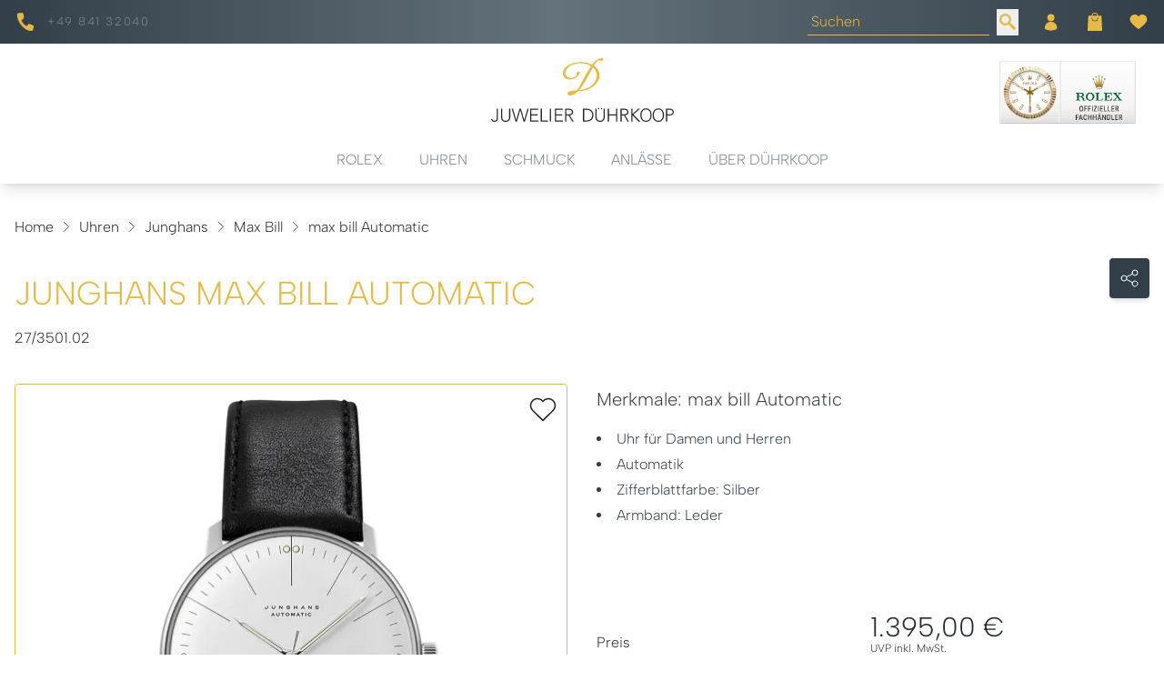

--- FILE ---
content_type: text/html; charset=UTF-8
request_url: https://juwelier-duehrkoop.de/produkte/junghans-27-3501-02
body_size: 23821
content:

<!DOCTYPE html>
<html lang="de"
      :class="$store.bodyScroll.lock && 'body-scroll-lock'"
      x-data="{ newPage: '', pages: JSON.parse(localStorage.getItem('pages') || '[{&quot;id&quot;:&quot;&quot;,&quot;type&quot;:&quot;&quot;,&quot;title&quot;:&quot;&quot;,&quot;url&quot;:&quot;&quot;,&quot;sku&quot;:&quot;&quot;},{&quot;id&quot;:&quot;&quot;,&quot;type&quot;:&quot;&quot;,&quot;title&quot;:&quot;&quot;,&quot;url&quot;:&quot;&quot;,&quot;sku&quot;:&quot;&quot;}]') }"
      x-init ="(pages.length > 2) ? pages.pop():'';  (pages.length < 1 || pages[0].id != 'junghans-27-3501-02') ? localStorage.setItem('pages', JSON.stringify(pages = [].concat( {&quot;id&quot;:&quot;junghans-27-3501-02&quot;,&quot;type&quot;:&quot;product&quot;,&quot;title&quot;:&quot;Junghans max bill Automatic&quot;,&quot;url&quot;:&quot;https:\/\/juwelier-duehrkoop.de\/produkte\/junghans-27-3501-02&quot;,&quot;sku&quot;:&quot;junghans-27-3501-02&quot;}, pages ))) : '';"
        >
<head>
<meta name="google-site-verification" content="frjaGwFFH8C_-RYtuB1cEc0F6NupsXsXbyJAbDuFfDA" /><meta name="facebook-domain-verification" content="vh5ntlxrogr2fnt53ayq1oy2cnp7gy" />
    <meta charset="utf-8">
    <meta http-equiv="X-UA-Compatible" content="IE=edge">
    <meta name="viewport" content="width=device-width, initial-scale=1">

         


                                                                
                                                        
                                                
                        
                                                                                                                                                                                                                                                                                                                                                                                                                                                                                                                                                                                                                                                                                                                                                                                                                                                                                                                                                                                                                                                                                                                                                                                                                                                                                                                                                                                                                                                                                                                                                                                                                                                                                                                                                                                                                                                                                                                                                                                                                                                                                                                                                                                                                                                                                                                                                                                                                                                                                                                                                                                                                                                                                                                                                                                                                                                                                                                                                                                                                                                                                                                                                                                                                                                                                                                                                                                                                                                                                                                                                                                                                                                                                                                                                                                                                                                                                                                                                                                                                                                                                                                                                                                                                                                                                                                                                                                                                                                                                                                                                                                                                                                                                                                                                                                                                                                                                                                                                                                                                                                                                                                                                                                                                                                                                                                                                                                                                                                                                                                                                                                                                                                                                                                                                                                                                                                                                                                                                                                                                                                                                                                                                                                                                                                                                                                                                                                                                                                                                                                                                                                                                                                                                                                                                                                                                                                                                                                                                                                                                                                                                                                                                                                                                                                                                                                                                                                                                                                                                                                                                                                                                                                                                                                    
                                                                                                                                                                                                                                                                                                                                                                                                                                                                                                                                                                                                                                                                                                                                                                                                                                                                                                                                                                                                                                                                                                                                
            

                                                                                                                                                                                                                                                                                        

<title>Junghans max bill Automatic - 27/3501.02</title>
<meta name="description" content="Junghans max bill Automatic (27/3501.02), Gehäuse Edelstahl, Zifferblatt Silber jetzt bei Juwelier Dührkoop"/>
<meta name="robots" content="index,follow"/>
<link rel="canonical" href="https://juwelier-duehrkoop.de/produkte/junghans-27-3501-02"/>

<meta property="og:locale" content="de_DE" />
<meta property="og:url" content="https://juwelier-duehrkoop.de/produkte/junghans-27-3501-02" />
<meta property="og:type" content="product" />
<meta property="og:title" content="Junghans max bill Automatic - 27/3501.02"/>
<meta property="og:description" content="Junghans max bill Automatic (27/3501.02), Gehäuse Edelstahl, Zifferblatt Silber jetzt bei Juwelier Dührkoop">
    <link rel="image_src" href="https://juwelier-duehrkoop.de/cdn/600x600/a/8/0/2/a802c57fa193222ea1b28cc90280bda6e6919636_27_3501_02_01_PROD_823_Junghans_2000x2000_38mm.jpg" />
    <meta property="og:image" content="https://juwelier-duehrkoop.de/cdn/600x600/a/8/0/2/a802c57fa193222ea1b28cc90280bda6e6919636_27_3501_02_01_PROD_823_Junghans_2000x2000_38mm.jpg">
    <meta property="og:image:width" content="600" />
    <meta property="og:image:height" content="600" />
    <meta property="og:image:alt" content="Junghans max bill Automatic (Ref: 27/3501.02)" />
    <meta property="og:image:type" content="image/jpeg" />
<meta property="og:site_name" content="Juwelier D. Dührkoop GmbH" />

<meta name="twitter:card" content="summary_large_image" />
<meta name="twitter:title" content="Junghans max bill Automatic - 27/3501.02" />
<meta name="twitter:description" content="Junghans max bill Automatic (27/3501.02), Gehäuse Edelstahl, Zifferblatt Silber jetzt bei Juwelier Dührkoop" />
    <meta name="twitter:image" content="https://juwelier-duehrkoop.de/cdn/600x600/a/8/0/2/a802c57fa193222ea1b28cc90280bda6e6919636_27_3501_02_01_PROD_823_Junghans_2000x2000_38mm.jpg" />

                                    
    
    <!-- Schema Data -->
        <script type="application/ld+json">
        {
            "@context": "http://schema.org",
            "@type": "BreadcrumbList",
            "itemListElement": [
                            {
                "@type": "ListItem",
                "position": 1,
                "item": {
                    "@id": "https://juwelier-duehrkoop.de/",
                    "name": "Home"
                    }
                },
                        {
                "@type": "ListItem",
                "position": 2,
                "item": {
                    "@id": "https://juwelier-duehrkoop.de/uhren",
                    "name": "Uhren"
                    }
                },
                        {
                "@type": "ListItem",
                "position": 3,
                "item": {
                    "@id": "https://juwelier-duehrkoop.de/uhren/junghans",
                    "name": "Junghans"
                    }
                },
                        {
                "@type": "ListItem",
                "position": 4,
                "item": {
                    "@id": "https://juwelier-duehrkoop.de/uhren/junghans/max-bill",
                    "name": "Max Bill"
                    }
                },
                        {
                "@type": "ListItem",
                "position": 5,
                "item": {
                    "@id": "https://juwelier-duehrkoop.de/produkte/junghans-27-3501-02",
                    "name": "max bill Automatic"
                    }
                }
                    ]
        }
    </script>
    

                    
                                
        <link rel="preload" href="https://juwelier-duehrkoop.de/stats/getinfo" as="script" crossorigin="anonymous">
        <script>
            const juwStatsIds = ['6963ddbb-f28a-4296-9b63-2a48fff0cca3', '60f590a1-0be2-42f3-81a8-59a4cf794f61'];

            (function() {
                const host = "https://juwelier-duehrkoop.de/stats/getinfo";

                function loadUmamiScript(websiteId) {
                    return new Promise((resolve, reject) => {
                        const script = document.createElement('script');
                        script.src = host;
                        script.async = true;
                        script.crossOrigin = "anonymous";

                        script.setAttribute('data-website-id', websiteId);
                        script.setAttribute('data-domains', "juwelier-duehrkoop.de");
                        script.onload = () => resolve(true);
                        script.onerror = () => reject(new Error('Stats script failed to load'));
                        document.head.appendChild(script);
                    });
                }

                // Load scripts sequentially or in parallel
                juwStatsIds.forEach(id => {
                    loadUmamiScript(id)
                        .then(() => {
                            // console.log('Stats loaded for', id);
                        })
                        .catch(err => {
                            console.warn('Stats not available for', id, err.message);
                        });
                });

                // safeTrack check if umami is loaded
                window.safeTrack = function(callback) {
                    if (window.umami && typeof window.umami.track === 'function') {
                        try {
                            callback();
                        } catch (e) {
                            console.warn("Stats track failed", e);
                        }
                    }
                };
            })();
        </script>
        <script>
        function badId() {
            return (Math.random() * 100).toFixed(0);
        }
    </script>
        <link rel="apple-touch-icon" sizes="180x180" href="/build/client/images/apple-touch-icon.png">
    <link rel="icon" type="image/png" sizes="32x32" href="/build/client/images/favicon-32x32.png">
    <link rel="icon" type="image/png" sizes="16x16" href="/build/client/images/favicon-16x16.png">
    
                                                                                                                                                <script>
    dataLayer = [{
        'cookieconsent': {
            'tracking': 0,
            'retargeting': 0,
            'rolex': 0
        },
        'page' : {
            'name': 'Uhren - max bill Automatic (junghans-27-3501-02)',
            'category': '/product'
        },
        'product': {
            'id': 'junghans-27-3501-02',
            'name' : 'max bill Automatic',
            'group': 'Uhren',
                                    'price': '1395',
                                    'brand': 'Junghans'
        }
    }];
</script>
    <script type="application/ld+json">
    {
        "@context": "http://schema.org/",
        "@type": "Product",
        "name": "Junghans - max bill Automatic",
        "image": ["https://juwelier-duehrkoop.de/cdn/1000x1000/a/8/0/2/a802c57fa193222ea1b28cc90280bda6e6919636_27_3501_02_01_PROD_823_Junghans_2000x2000_38mm.jpg"],
        "description": "Ref. 27/3501.02 - „uhren... so zeitlos, wie das eben gehen würde, ohne die zeit zu vergessen.“&amp;nbsp; Max Bills Zitat verdeutlicht sein Streben nach Reduktion und Modernität. Nur ein Beispiel dafür ist das charakteristische, logisch aufgebaute Zifferblatt dieser Designikone. Und um nicht „die zeit zu vergessen“, zieht sich die Uhr durch die vom Träger erzeugte Energie automatisch auf.",
        "mpn": "27/3501.02",
        "sku": "junghans-27-3501-02",
        "brand": {
            "@type": "Brand",
            "name": "Junghans"
        },
        "offers": {
            "@type": "Offer",
            "availability": "https://schema.org/OutOfStock",
            "price": 1395.00,
            "priceCurrency": "EUR",
            "seller": {
                "@type": "Organization",
                "name": "Juwelier Dührkoop"
            },
            "itemCondition": "https://schema.org/NewCondition",
            "hasMerchantReturnPolicy": [
              {
                "@type": "MerchantReturnPolicy",
                "returnPolicyCategory": "https://schema.org/MerchantReturnFiniteReturnWindow",
                "merchantReturnDays": 14,
                "returnMethod": "https://schema.org/ReturnInStore",
                "returnFees": "https://schema.org/FreeReturn",
                "applicableCountry": ["DE", "AT"],
                "name": "Standard Rückgabe",
                "description": "14 Tage kostenfreie Rückgabe im Geschäft"
              },
              {
                "@type": "MerchantReturnPolicy",
                "returnPolicyCategory": "https://schema.org/MerchantReturnFiniteReturnWindow",
                "merchantReturnDays": 14,
                "returnMethod": "https://schema.org/ReturnByMail",
                "returnFees": "https://schema.org/ReturnShippingFees",
                "applicableCountry": "DE",
                "name": "Versandrückgabe",
                "description": "30 Tage Rückgabe per Post (Versandkosten trägt Käufer)"
              }
            ],
            "shippingDetails": [{
                "@type": "OfferShippingDetails",
                "shippingRate": {
                  "@type": "MonetaryAmount",
                  "value": "0.00",
                  "currency": "EUR"
                },
                "shippingDestination": {
                  "@type": "DefinedRegion",
                  "addressCountry": "DE",
                  "name": "Deutschland"
                },
                "deliveryTime": {
                  "@type": "ShippingDeliveryTime",
                  "handlingTime": {
                    "@type": "QuantitativeValue",
                    "minValue": 1,
                    "maxValue": 2,
                    "unitCode": "DAY"
                  },
                  "transitTime": {
                    "@type": "QuantitativeValue",
                    "minValue": 2,
                    "maxValue": 5,
                    "unitCode": "DAY"
                  }
                },
                "shippingLabel": "Kostenloser Versand",
                "doesNotShip": false
              }
            ]
          }
    }
</script>

                <link rel="stylesheet" href="/build/base/795.bd8dcf0f.css"><link rel="stylesheet" href="/build/base/main.8f1bace9.css">

                    
            <link rel="preload" href="https://juwelier-duehrkoop.de/cmp/css/juw-cmp.min.css" as="style" onload="this.onload=null;this.rel='stylesheet'">
            <noscript><link rel="stylesheet" href="https://juwelier-duehrkoop.de/cmp/css/juw-cmp.min.css"></noscript>
        
        
        
    

    

    <link rel="stylesheet" href="/build/client/client.2421f9b9.css">

        
<!-- Google Tag Manager -->
<script>
    var gtmLoaded = false;
    function loadGTM() {
        if (gtmLoaded == false) {
            (function (w, d, s, l, i) {
                w[l] = w[l] || [];
                w[l].push({
                    'gtm.start':
                        new Date().getTime(), event: 'gtm.js'
                });
                var f = d.getElementsByTagName(s)[0],
                    j = d.createElement(s), dl = l != 'dataLayer' ? '&l=' + l : '';
                j.async = true;
                j.src =
                    'https://juwelier-duehrkoop.de/gtm/gtm.js?id=' + i + dl;
                f.parentNode.insertBefore(j, f);
            })(window, document, 'script', 'dataLayer', 'GTM-N3GRHTB');
            gtmLoaded = true;
        }
    };
</script>
<!-- /Google Tag Manager -->
</head>


<body class="overflow-x-hidden relative shop_enabled page-product ">
<div id="juw">
                        <header id="header" class="absolute xl:fixed top-0 z-[1050] right-0 left-0 pt-12 shadow-lg">
                            
<div class="topbar absolute top-0 left-0 right-0 h-12 bg-primary z-50">
    <div class="container default h-12">
        <div class="flex">
                                            <ul class="hidden md:flex header-notice w-1/2 items-center justify-start text-white h-12 space-x-6 px-4 xl:px-0">
                                        <li>
                        <div class="notice">
                            <picture><source srcset="/uploads/media/sulu-40x40/01/361-icon_telefon.webp?v=1-0" type="image/webp"><img alt="icon telefon" title="icon_telefon" loading="lazy" src="/uploads/media/sulu-40x40/01/361-icon_telefon.png?v=1-0" class="icon" width="40" height="40"></picture>
                            <p><a target="_self" href="tel:+49 841 32040 ">+49 841 32040&nbsp;</a></p></div>
                    </li>
                                    </ul>
                                        <ul class="flex w-full md:w-1/2 items-center justify-end text-white h-12 space-x-6 px-4 xl:px-0">
                                                            <li>
                            <form method="get" action="/produkt-suche"  class="flex items-bottom space-x-2">
                                <input type="search" aria-label="search" autocomplete="off" name="q"
                                       placeholder="Suchen"
                                       class="placeholder-opacity-50 bg-transparent focus:ring-0 focus:ring-offset-0 py-0 px-1 focus:border-white"
                                />
                                <button type="submit" aria-label="search">
                                    <span>            <svg xmlns="http://www.w3.org/2000/svg" class="icon icon-tabler icon-tabler-search  w-6 h-6" viewBox="0 0 24 24" stroke-width="1" stroke="currentColor" fill="none" stroke-linecap="round" stroke-linejoin="round">
        <g id="menu_icon_suche" transform="translate(1.925 2)">
    <rect id="bounding_box" width="24" height="24" transform="translate(-1.925 -2)"  opacity="0.002"/>
    <path id="Pfad_771" data-name="Pfad 771" d="M17.624,15.132,11.882,9.995A6.465,6.465,0,1,0,10,11.881l5.137,5.742a1.157,1.157,0,0,0,1.69.015l.815-.815a1.157,1.157,0,0,0-.015-1.69M3.5,9.435a4.2,4.2,0,1,1,5.94,0,4.2,4.2,0,0,1-5.94,0" fill="#e7b945" stroke="none" transform="translate(1.077 1.003)" />
  </g>
    </svg>

</span>
                                </button>
                            </form>
                        </li>
                                    
                
                                    <li>
                        <a href="/user/profile" title="Kundenkonto" aria-label="Kundenkonto" data-et-tologin="Topbar">            <svg xmlns="http://www.w3.org/2000/svg" class="icon icon-tabler icon-tabler-user  w-6 h-6" viewBox="0 0 24 24" stroke-width="1" stroke="currentColor" fill="none" stroke-linecap="round" stroke-linejoin="round">
        
  <g id="menu_icon_account" transform="translate(1.925 2)">
    <rect id="bounding_box" width="24" height="24" transform="translate(-1.925 -2)" fill="#e7b945" opacity="0.002"/>
    <g id="Gruppe_472" data-name="Gruppe 472" transform="translate(2.938 1.492)" fill="#e7b945">
      <path id="Pfad_772" data-name="Pfad 772" d="M13.573,240.787c0,3.748-13.573,3.748-13.573,0a6.787,6.787,0,1,1,13.573,0" stroke="none" transform="translate(0 -225.598)"/>
      <path id="Pfad_773" data-name="Pfad 773" d="M87.828,3.914A3.914,3.914,0,1,1,83.914,0a3.914,3.914,0,0,1,3.914,3.914" stroke="none" transform="translate(-77.127)"/>
    </g>
  </g>
    </svg>

</a>
                    </li>
                                        <li class="relative">
                        <div class="badge badge-count basketCount"
                             style="">0
                        </div>
                        <a href="/checkout" title="Warenkorb" aria-label="Warenkorb" data-et-tocart="Topbar">            <svg xmlns="http://www.w3.org/2000/svg" class="icon icon-tabler icon-tabler-shopping-car  w-6 h-6" viewBox="0 0 24 24" stroke-width="1" stroke="currentColor" fill="none" stroke-linecap="round" stroke-linejoin="round">
        <g id="menu_icon_warenkorb" transform="translate(0.925)">
    <rect id="bounding_box" width="24" height="24" transform="translate(-0.925)" fill="none" opacity="0.002"/>
    <g id="Gruppe_475" data-name="Gruppe 475" transform="translate(3.075 2.002)" fill="#e7b945">
      <path id="Pfad_774" data-name="Pfad 774" d="M1.432,3.176H4.337a3.695,3.695,0,0,1,7.316,0h2.905a.723.723,0,0,1,.724.723v.022l.706,15.323A.721.721,0,0,1,15.3,20h-.031v0H.723A.723.723,0,0,1,0,19.276a.74.74,0,0,1,.005-.089L.712,3.868a.721.721,0,0,1,.721-.69Zm2.959,2.63a.362.362,0,1,1,.723,0,2.88,2.88,0,1,0,5.76,0,.362.362,0,1,1,.724,0,3.6,3.6,0,0,1-7.207,0m.862-2.63h5.483a2.79,2.79,0,0,0-5.483,0" transform="translate(0 -0.001)" stroke="none" fill-rule="evenodd"/>
    </g>
  </g>
    </svg>

</a>
                    </li>
                                        <li class="relative">
                        <div class="badge badge-count wishlistCount"
                             style="">0
                        </div>
                        <a href="/user/wishlist" title="Wunschzettel" aria-label="Wunschzettel" data-et-towishlist="Topbar">            <svg xmlns="http://www.w3.org/2000/svg" class="icon icon-tabler icon-tabler-heart  w-6 h-6" viewBox="0 0 24 24" stroke-width="1" stroke="currentColor" fill="none" stroke-linecap="round" stroke-linejoin="round">
        <g id="menu_icon_wunschliste" transform="translate(1.925 3)" fill="#e7b945">
    <rect id="bounding_box" width="24" height="24" transform="translate(-1.925 -3)" fill="none" opacity="0.002"/>
    <path id="Pfad_770" data-name="Pfad 770" d="M9.409,2.105a5.961,5.961,0,0,1,1.427-1.3,5.205,5.205,0,0,1,6.091.379,5.028,5.028,0,0,1,1.846,3.228A5.313,5.313,0,0,1,17.74,8.423a24.777,24.777,0,0,1-3.285,3.623C13,13.4,11.437,14.614,9.858,15.813A.606.606,0,0,1,9,15.831a46.929,46.929,0,0,1-6.109-5.247A15.053,15.053,0,0,1,.714,7.845,5.21,5.21,0,0,1,8.226.971,10.194,10.194,0,0,1,9.409,2.105" stroke="none" transform="translate(0.659 0.999)" />
  </g>
    </svg>

</a>
                    </li>
                            </ul>
        </div>

    </div>
</div>







<div class="container default bg-white text-primary" :class="openMobileMenu ? 'mobile-menu-open' : ''" x-data="juwMegaMenu">
        <div class="navigation-wrapper navigation-single-wrapper wrapper-expand-xl " x-data="{ init() { setMobileMultipleCollapse('') } }">
            <div class="logo flex-shrink-0">
        <a href="https://juwelier-duehrkoop.de/">
                            <span class="logo-container">
                    <img src="/build/client/images/logo.svg"
                         class="img-fluid"
                         width="260" height="90" alt="Juwelier D. Dührkoop GmbH"/>
                </span>
                    </a>
    </div>

                    <div class="navigation-single">
    <div class="nav nav-expand-xl nav-desktop-design"
         :class="{'nav-desktop-design' : isDesktop('xl'), 'nav-mobile-design' : !isDesktop('xl')}"
        x-on:click.away="hide" >
        <nav x-on:click.away="[level1Active=0,level2Active=0,level3Active=0, level4Active=0, toggleDesktopMenu(''), clearOpenSubmenuArray(0) ]">

                            <div class="menu-toggle flex xl:!hidden">
                    <button id="button-show-mobile-menu" aria-label="button show mobile menu"
                            type="button"
                            class="mobile-menu-trigger hamburger hamburger--spin"
                            :class="openMobileMenu ? 'is-active' : ''"
                            x-on:click="[level1Active=0,level2Active=0,level3Active=0, level4Active=0, toggle(), clearOpenSubmenuArray(0)]"
                    >
                          <span class="hamburger-box">
                            <span class="hamburger-inner"></span>
                          </span>
                    </button>
                </div>
            

            <div class="menu-bar-wrapper slide-left">
                <div class="menu-bar-container">
                    <div class="menu-bar-content mobile-menu-width">
                        <ul class="menu menu-bar">
                                                                                                                                        <li class="level-1">
                                            <a href="https://juwelier-duehrkoop.de/rolex" target="_self"
                                               class="menu-bar-link d-animated-underline "
                                               title="Rolex"
                                            >
                                                Rolex
                                            </a>
                                        </li>
                                                                                                                                                <li class="menu-has-submenu level-1 m-dropdown d-dropdown"
                                            :class="level1Active == 'level-1-1' && 'active'"
                                            x-on:mouseenter="(isDesktopScreen && 'click' === 'hover' ) ? level1Active = 'level-1-1' : ''"
                                            x-on:mouseleave="(isDesktopScreen && 'click' === 'hover' ) ? level1Active = 0 : ''"
                                        >

                                            <button class="menu-bar-link d-animated-underline menu-dropdown m-chevron m-chevron-down "
                                                    data-parentlevel="0" data-id="level-1-1" data-level="1"
                                                    aria-haspopup="true"
                                                    :class="level1Active == 'level-1-1' && 'active'"
                                                    x-on:click="[level1Active == 'level-1-1' ? level1Active = 0 : level1Active = 'level-1-1', level2Active=0,level3Active=0, level4Active=0, clearOpenSubmenuArray(0), toggleDesktopMenu('')]"
                                            >
                                                Uhren
                                            </button>

                                                                                                                                                                                                                                    <ul class="mega-menu mega-menu--flat " x-show="level1Active === 'level-1-1'" x-cloak
                                                    x-transition:enter="motion-safe:ease-out duration-300 delay-200"
                                                    x-transition:enter-start="opacity-0"
                                                    x-transition:enter-end="opacity-100"
                                                    x-transition:leave="motion-safe:ease-in duration-100 "
                                                    x-transition:leave-start="opacity-100"
                                                    x-transition:leave-end="opacity-0"
                                                >
                                                                                                                                                                        <li class="mega-menu-content level-2">
                                                                


                        <p class="menu-headline mt-2 font-serif text-xl pb-0">Alle Uhrenmarken</p>
                                    <ul class="block submenu">
                                                            <li class="list-level-2">
                                                        <a href="https://juwelier-duehrkoop.de/rolex" class="rolex menu-simple-link ">Rolex</a>
                        </li>
                                                                                <li class="list-level-2">
                                                        <a href="https://juwelier-duehrkoop.de/uhren/cartier" class="cartier menu-simple-link ">Cartier</a>
                        </li>
                                                                                <li class="list-level-2">
                                                        <a href="https://juwelier-duehrkoop.de/uhren/breitling" class="breitling menu-simple-link ">Breitling</a>
                        </li>
                                                                                <li class="list-level-2">
                                                        <a href="https://juwelier-duehrkoop.de/uhren/erwin-sattler" class="erwin_sattler menu-simple-link ">Erwin Sattler</a>
                        </li>
                                                                                <li class="list-level-2">
                                                        <a href="https://juwelier-duehrkoop.de/uhren/iwc-schaffhausen" class="iwc_schaffhausen menu-simple-link ">IWC Schaffhausen</a>
                        </li>
                                                                                <li class="list-level-2">
                                                        <a href="https://juwelier-duehrkoop.de/uhren/jaeger-lecoultre" class="jaegerlecoultre menu-simple-link ">Jaeger-LeCoultre</a>
                        </li>
                                                                                <li class="list-level-2">
                                                        <a href="https://juwelier-duehrkoop.de/uhren/junghans" class="junghans menu-simple-link ">Junghans</a>
                        </li>
                                                                                <li class="list-level-2">
                                                        <a href="https://juwelier-duehrkoop.de/uhren/nomos-glashuette" class="nomos_glashuette menu-simple-link ">Nomos Glashütte</a>
                        </li>
                                                                                <li class="list-level-2">
                                                        <a href="https://juwelier-duehrkoop.de/uhren/panerai" class="panerai menu-simple-link ">Panerai</a>
                        </li>
                                                                                <li class="list-level-2">
                                                        <a href="https://juwelier-duehrkoop.de/uhren/tudor" class="tudor menu-simple-link ">TUDOR</a>
                        </li>
                                                </ul>
                                                                        </li>
                                                                                                                                                                                                                                <li class="mega-menu-content level-2">
                                                                


                        <p class="menu-headline mt-2 font-serif text-xl pb-0">Kategorien</p>
                        <a href="https://juwelier-duehrkoop.de/uhren#alle_uhrenmarken" class="menu-simple-link ">
            Alle Uhrenmarken
        </a>
                            <ul class="block submenu">
                                                            <li class="list-level-2">
                                                        <a href="https://juwelier-duehrkoop.de/uhren" class="uhren menu-simple-link ">Uhren</a>
                        </li>
                                                                                <li class="list-level-2">
                                                        <a href="https://juwelier-duehrkoop.de/uhren/damenuhren" class="damenuhren menu-simple-link ">Damenuhren</a>
                        </li>
                                                                                <li class="list-level-2">
                                                        <a href="https://juwelier-duehrkoop.de/uhren/herrenuhren" class="herrenuhren menu-simple-link ">Herrenuhren</a>
                        </li>
                                                </ul>
                                                                        </li>
                                                                                                                                                                                                                                <li class="mega-menu-content level-2">
                                                                


                        <p class="menu-headline mt-2 font-serif text-xl pb-0">Uhrenwerkstatt</p>
                        <div class="menu-image-link" data-index="2" data-mulitcol="0">
                            <a href="https://juwelier-duehrkoop.de/uhren/uhrmacherwerkstatt" class="menu-button menu-image-link">
                    <picture><source srcset="/uploads/media/menu_content_image/04/44-JuwelierDu%CC%88hrkoop_Navigation_Uhrenwerkstatt_800x800px.webp?v=1-0, /uploads/media/menu_content_image/04/44-JuwelierDu%CC%88hrkoop_Navigation_Uhrenwerkstatt_800x800px.webp?v=1-0" type="image/webp"><img alt="JuwelierDührkoop Navigation Uhrenwerkstatt 800x800px" title="JuwelierDührkoop_Navigation_Uhrenwerkstatt_800x800px" loading="lazy" src="/uploads/media/menu_content_image/04/44-JuwelierDu%CC%88hrkoop_Navigation_Uhrenwerkstatt_800x800px.jpg?v=1-0" srcset="/uploads/media/menu_content_image/04/44-JuwelierDu%CC%88hrkoop_Navigation_Uhrenwerkstatt_800x800px.jpg?v=1-0" width="300" height="200"></picture>
                                            <p>Mehr erfahren</p>
                                    </a>
                    </div>
                                                                        </li>
                                                                                                                                                                                                                                <li class="mega-menu-content level-2">
                                                                


            <div class="menu-spacer pb-16"></div>
                <div class="menu-text mt-2 pb-0 whitespace-normal"><p>Entdecken Sie das gesamte Uhren-Sortiment von Juwelier Dührkoop! Von eleganten Uhren bis hin zu höchst präzisen und robusten Zeitmessern bieten wir alles, was das Herz sich wünscht.&nbsp;&nbsp;</p></div>
                                                                </li>
                                                                                                            
                                                    <li class="mobile-menu-back-item mobile-menu-header-height xl:!hidden">
                                                        <div class="content">
                                                            <button x-on:click="[level1Active=0,level2Active=0,level3Active=0]" class="menu-link mobile-menu-back-link m-chevron m-chevron-left"><span>Uhren</span></button>
                                                        </div>
                                                    </li>

                                                                                                    </ul>
                                                                                    </li>
                                                                                                                                                <li class="menu-has-submenu level-1 m-dropdown d-dropdown"
                                            :class="level1Active == 'level-1-2' && 'active'"
                                            x-on:mouseenter="(isDesktopScreen && 'click' === 'hover' ) ? level1Active = 'level-1-2' : ''"
                                            x-on:mouseleave="(isDesktopScreen && 'click' === 'hover' ) ? level1Active = 0 : ''"
                                        >

                                            <button class="menu-bar-link d-animated-underline menu-dropdown m-chevron m-chevron-down "
                                                    data-parentlevel="0" data-id="level-1-2" data-level="1"
                                                    aria-haspopup="true"
                                                    :class="level1Active == 'level-1-2' && 'active'"
                                                    x-on:click="[level1Active == 'level-1-2' ? level1Active = 0 : level1Active = 'level-1-2', level2Active=0,level3Active=0, level4Active=0, clearOpenSubmenuArray(0), toggleDesktopMenu('')]"
                                            >
                                                Schmuck
                                            </button>

                                                                                                                                                                                                                                    <ul class="mega-menu mega-menu--flat " x-show="level1Active === 'level-1-2'" x-cloak
                                                    x-transition:enter="motion-safe:ease-out duration-300 delay-200"
                                                    x-transition:enter-start="opacity-0"
                                                    x-transition:enter-end="opacity-100"
                                                    x-transition:leave="motion-safe:ease-in duration-100 "
                                                    x-transition:leave-start="opacity-100"
                                                    x-transition:leave-end="opacity-0"
                                                >
                                                                                                                                                                        <li class="mega-menu-content level-2">
                                                                


                        <p class="menu-headline mt-2 font-serif text-xl pb-0">Unsere Marken</p>
                                    <ul class="block submenu">
                                                            <li class="list-level-2">
                                                        <a href="https://juwelier-duehrkoop.de/schmuck/fope" class="fope menu-simple-link ">Fope</a>
                        </li>
                                                                                <li class="list-level-2">
                                                        <a href="https://juwelier-duehrkoop.de/schmuck/meister" class="meister menu-simple-link ">Meister</a>
                        </li>
                                                                                <li class="list-level-2">
                                                        <a href="https://juwelier-duehrkoop.de/schmuck/messika" class="messika menu-simple-link ">Messika</a>
                        </li>
                                                                                <li class="list-level-2">
                                                        <a href="https://juwelier-duehrkoop.de/schmuck/ole-lynggaard" class="ole_lynggaard menu-simple-link ">Ole Lynggaard</a>
                        </li>
                                                                                <li class="list-level-2">
                                                        <a href="https://juwelier-duehrkoop.de/schmuck/gellner" class="gellner menu-simple-link ">Gellner</a>
                        </li>
                                                                                <li class="list-level-2">
                                                        <a href="https://juwelier-duehrkoop.de/schmuck/jochen-pohl" class="jochen_pohl menu-simple-link ">Jochen Pohl</a>
                        </li>
                                                                                <li class="list-level-2">
                                                        <a href="https://juwelier-duehrkoop.de/schmuck/leo-wittwer" class="leo_wittwer menu-simple-link ">Leo Wittwer</a>
                        </li>
                                                </ul>
                                                                        </li>
                                                                                                                                                                                                                                <li class="mega-menu-content level-2">
                                                                


            <div class="menu-spacer pb-16"></div>
                            <ul class="block submenu">
                                                            <li class="list-level-2">
                                                        <a href="https://juwelier-duehrkoop.de/schmuck/pomellato" class="pomellato menu-simple-link ">Pomellato</a>
                        </li>
                                                                                <li class="list-level-2">
                                                        <a href="https://juwelier-duehrkoop.de/schmuck/schmuckwerk" class="schmuckwerk menu-simple-link ">Schmuckwerk</a>
                        </li>
                                                                                <li class="list-level-2">
                                                        <a href="https://juwelier-duehrkoop.de/schmuck/tamara-comolli" class="tamara_comolli menu-simple-link ">Tamara Comolli</a>
                        </li>
                                                                                <li class="list-level-2">
                                                        <a href="https://juwelier-duehrkoop.de/schmuck/duehrkoop-atelier" class="duehrkoop_atelier menu-simple-link ">Dührkoop Atelier</a>
                        </li>
                                                                                <li class="list-level-2">
                                                        <a href="https://juwelier-duehrkoop.de/schmuck/shamballa-jewels" class="shamballa_jewels menu-simple-link ">Shamballa Jewels</a>
                        </li>
                                                                                <li class="list-level-2">
                                                        <a href="https://juwelier-duehrkoop.de/schmuck/girello" class="girello menu-simple-link ">Girello</a>
                        </li>
                                                </ul>
                                                                        </li>
                                                                                                                                                                                                                                <li class="mega-menu-content level-2">
                                                                


                        <p class="menu-headline mt-2 font-serif text-xl pb-0">Kategorien</p>
                        <a href="https://juwelier-duehrkoop.de/schmuck#alle_schmuckmarken" class="menu-simple-link ">
            Alle Schmuckmarken
        </a>
                <a href="https://juwelier-duehrkoop.de/schmuck" class="menu-simple-link ">
            Alle Schmuckstücke
        </a>
                <div class="menu-spacer pb-5"></div>
                            <ul class="block submenu">
                                                            <li class="list-level-2">
                                                        <a href="https://juwelier-duehrkoop.de/schmuck/armschmuck" class="armschmuck menu-simple-link ">Armschmuck</a>
                        </li>
                                                                                <li class="list-level-2">
                                                        <a href="https://juwelier-duehrkoop.de/schmuck/halsschmuck" class="halsschmuck menu-simple-link ">Halsschmuck</a>
                        </li>
                                                                                <li class="list-level-2">
                                                        <a href="https://juwelier-duehrkoop.de/schmuck/ohrschmuck" class="ohrschmuck menu-simple-link ">Ohrschmuck</a>
                        </li>
                                                                                <li class="list-level-2">
                                                        <a href="https://juwelier-duehrkoop.de/schmuck/ringe" class="ringe menu-simple-link ">Ringe</a>
                        </li>
                                                </ul>
                                                                        </li>
                                                                                                                                                                                                                                <li class="mega-menu-content level-2">
                                                                


                        <p class="menu-headline mt-2 font-serif text-xl pb-0">Goldschmiede</p>
                        <div class="menu-image-link" data-index="2" data-mulitcol="0">
                            <a href="https://juwelier-duehrkoop.de/schmuck/goldschmiedewerkstatt" class="menu-button menu-image-link">
                    <picture><source srcset="/uploads/media/menu_content_image/09/39-JuwelierDu%CC%88hrkoop_Navigation_Goldschmiede_800x800px.webp?v=1-0, /uploads/media/menu_content_image/09/39-JuwelierDu%CC%88hrkoop_Navigation_Goldschmiede_800x800px.webp?v=1-0" type="image/webp"><img alt="JuwelierDührkoop Navigation Goldschmiede 800x800px" title="JuwelierDührkoop_Navigation_Goldschmiede_800x800px" loading="lazy" src="/uploads/media/menu_content_image/09/39-JuwelierDu%CC%88hrkoop_Navigation_Goldschmiede_800x800px.jpg?v=1-0" srcset="/uploads/media/menu_content_image/09/39-JuwelierDu%CC%88hrkoop_Navigation_Goldschmiede_800x800px.jpg?v=1-0" width="300" height="200"></picture>
                                            <p>MEHR ERFAHREN</p>
                                    </a>
                    </div>
                                                                        </li>
                                                                                                            
                                                    <li class="mobile-menu-back-item mobile-menu-header-height xl:!hidden">
                                                        <div class="content">
                                                            <button x-on:click="[level1Active=0,level2Active=0,level3Active=0]" class="menu-link mobile-menu-back-link m-chevron m-chevron-left"><span>Schmuck</span></button>
                                                        </div>
                                                    </li>

                                                                                                    </ul>
                                                                                    </li>
                                                                                                                                                <li class="menu-has-submenu level-1 m-dropdown d-dropdown"
                                            :class="level1Active == 'level-1-3' && 'active'"
                                            x-on:mouseenter="(isDesktopScreen && 'click' === 'hover' ) ? level1Active = 'level-1-3' : ''"
                                            x-on:mouseleave="(isDesktopScreen && 'click' === 'hover' ) ? level1Active = 0 : ''"
                                        >

                                            <button class="menu-bar-link d-animated-underline menu-dropdown m-chevron m-chevron-down "
                                                    data-parentlevel="0" data-id="level-1-3" data-level="1"
                                                    aria-haspopup="true"
                                                    :class="level1Active == 'level-1-3' && 'active'"
                                                    x-on:click="[level1Active == 'level-1-3' ? level1Active = 0 : level1Active = 'level-1-3', level2Active=0,level3Active=0, level4Active=0, clearOpenSubmenuArray(0), toggleDesktopMenu('')]"
                                            >
                                                Anlässe
                                            </button>

                                                                                                                                                                                                                                    <ul class="mega-menu mega-menu--flat " x-show="level1Active === 'level-1-3'" x-cloak
                                                    x-transition:enter="motion-safe:ease-out duration-300 delay-200"
                                                    x-transition:enter-start="opacity-0"
                                                    x-transition:enter-end="opacity-100"
                                                    x-transition:leave="motion-safe:ease-in duration-100 "
                                                    x-transition:leave-start="opacity-100"
                                                    x-transition:leave-end="opacity-0"
                                                >
                                                                                                                                                                        <li class="mega-menu-content level-2">
                                                                


                        <p class="menu-headline mt-2 font-serif text-xl pb-0">Anlässe</p>
                        <div class="menu-text mt-2 pb-0 whitespace-normal"><p>Besondere Momente im Leben verdienen besondere Schmuckstücke, welche die Erinnerung an diesen einen Tag für immer festhalten. Tauchen Sie ein in unsere Welt der Trau- und Verlobungsringe bei Juwelier Dührkoop.&nbsp;&nbsp;</p></div>
                                                                </li>
                                                                                                                                                                                                                                <li class="mega-menu-content level-2">
                                                                


                        <p class="menu-headline mt-2 font-serif text-xl pb-0">Verlobung</p>
                        <div class="menu-image-link" data-index="2" data-mulitcol="0">
                            <a href="https://juwelier-duehrkoop.de/anlaesse/verlobung" class="menu-button menu-image-link">
                    <picture><source srcset="/uploads/media/menu_content_image/04/1294-meister_verlobungsringe_1080x1080px.webp?v=1-0, /uploads/media/menu_content_image/04/1294-meister_verlobungsringe_1080x1080px.webp?v=1-0" type="image/webp"><img alt="meister verlobungsringe 1080x1080px" title="meister_verlobungsringe_1080x1080px" loading="lazy" src="/uploads/media/menu_content_image/04/1294-meister_verlobungsringe_1080x1080px.png?v=1-0" srcset="/uploads/media/menu_content_image/04/1294-meister_verlobungsringe_1080x1080px.png?v=1-0" width="300" height="200"></picture>
                                            <p>ALLE VERLOBUNGSRINGE</p>
                                    </a>
                    </div>
                                                                        </li>
                                                                                                                                                                                                                                <li class="mega-menu-content level-2">
                                                                


                        <p class="menu-headline mt-2 font-serif text-xl pb-0">Hochzeit</p>
                        <div class="menu-image-link" data-index="2" data-mulitcol="0">
                            <a href="https://juwelier-duehrkoop.de/anlaesse/hochzeit" class="menu-button menu-image-link">
                    <picture><source srcset="/uploads/media/menu_content_image/07/1297-meister_trauringe_1080x1080px.webp?v=1-0, /uploads/media/menu_content_image/07/1297-meister_trauringe_1080x1080px.webp?v=1-0" type="image/webp"><img alt="meister trauringe 1080x1080px" title="meister_trauringe_1080x1080px" loading="lazy" src="/uploads/media/menu_content_image/07/1297-meister_trauringe_1080x1080px.png?v=1-0" srcset="/uploads/media/menu_content_image/07/1297-meister_trauringe_1080x1080px.png?v=1-0" width="300" height="200"></picture>
                                            <p>ALLE TRAURINGE</p>
                                    </a>
                    </div>
                                                                        </li>
                                                                                                            
                                                    <li class="mobile-menu-back-item mobile-menu-header-height xl:!hidden">
                                                        <div class="content">
                                                            <button x-on:click="[level1Active=0,level2Active=0,level3Active=0]" class="menu-link mobile-menu-back-link m-chevron m-chevron-left"><span>Anlässe</span></button>
                                                        </div>
                                                    </li>

                                                                                                    </ul>
                                                                                    </li>
                                                                                                                                                <li class="menu-has-submenu level-1 m-dropdown d-dropdown"
                                            :class="level1Active == 'level-1-4' && 'active'"
                                            x-on:mouseenter="(isDesktopScreen && 'click' === 'hover' ) ? level1Active = 'level-1-4' : ''"
                                            x-on:mouseleave="(isDesktopScreen && 'click' === 'hover' ) ? level1Active = 0 : ''"
                                        >

                                            <button class="menu-bar-link d-animated-underline menu-dropdown m-chevron m-chevron-down "
                                                    data-parentlevel="0" data-id="level-1-4" data-level="1"
                                                    aria-haspopup="true"
                                                    :class="level1Active == 'level-1-4' && 'active'"
                                                    x-on:click="[level1Active == 'level-1-4' ? level1Active = 0 : level1Active = 'level-1-4', level2Active=0,level3Active=0, level4Active=0, clearOpenSubmenuArray(0), toggleDesktopMenu('')]"
                                            >
                                                Über Dührkoop
                                            </button>

                                                                                                                                                                                                                                    <ul class="mega-menu mega-menu--flat " x-show="level1Active === 'level-1-4'" x-cloak
                                                    x-transition:enter="motion-safe:ease-out duration-300 delay-200"
                                                    x-transition:enter-start="opacity-0"
                                                    x-transition:enter-end="opacity-100"
                                                    x-transition:leave="motion-safe:ease-in duration-100 "
                                                    x-transition:leave-start="opacity-100"
                                                    x-transition:leave-end="opacity-0"
                                                >
                                                                                                                                                                        <li class="mega-menu-content level-2">
                                                                


                        <p class="menu-headline mt-2 font-serif text-xl pb-0">Über Dührkoop</p>
                        <div class="menu-text mt-2 pb-0 whitespace-normal"><p>Im Herzen von Ingolstadt finden Sie seit 1973 edelste Schmuckstücke und herausragende Uhren von Top Marken wie Rolex und Cartier. Ihr Juwelier Dührkoop unterstützt und berät Sie gerne zu Ihren individuellen Wünschen und Fragen rund um das perfekte Schmuckstück für jeden Anlass.&nbsp;&nbsp;</p></div>
                                                                </li>
                                                                                                                                                                                                                                <li class="mega-menu-content level-2">
                                                                


                        <p class="menu-headline mt-2 font-serif text-xl pb-0">Weitere Links</p>
                                    <ul class="block submenu">
                                                            <li class="list-level-2">
                                                        <a href="https://juwelier-duehrkoop.de/ueber-duehrkoop/kontakt" class="kontakt menu-simple-link ">Kontakt</a>
                        </li>
                                                                                <li class="list-level-2">
                                                        <a href="https://juwelier-duehrkoop.de/ueber-duehrkoop/team" class="team menu-simple-link ">Team</a>
                        </li>
                                                                                <li class="list-level-2">
                                                        <a href="https://juwelier-duehrkoop.de/ueber-duehrkoop/service" class="service menu-simple-link ">Service</a>
                        </li>
                                                                                <li class="list-level-2">
                                                        <a href="https://juwelier-duehrkoop.de/ueber-duehrkoop/news" class="news menu-simple-link ">News</a>
                        </li>
                                                </ul>
                                                                        </li>
                                                                                                                                                                                                                                <li class="mega-menu-content level-2">
                                                                


                        <p class="menu-headline mt-2 font-serif text-xl pb-0">Geschichte</p>
                        <div class="menu-image-link" data-index="2" data-mulitcol="0">
                            <a href="https://juwelier-duehrkoop.de/ueber-duehrkoop" class="menu-button menu-image-link">
                    <picture><source srcset="/uploads/media/menu_content_image/07/317-JuwelierD%C3%BChrkoop_Navigation_Geschichte_800x800px.webp?v=1-0, /uploads/media/menu_content_image/07/317-JuwelierD%C3%BChrkoop_Navigation_Geschichte_800x800px.webp?v=1-0" type="image/webp"><img alt="JuwelierD&uuml;hrkoop Navigation Geschichte 800x800px" title="JuwelierD&uuml;hrkoop_Navigation_Geschichte_800x800px" loading="lazy" src="/uploads/media/menu_content_image/07/317-JuwelierD%C3%BChrkoop_Navigation_Geschichte_800x800px.png?v=1-0" srcset="/uploads/media/menu_content_image/07/317-JuwelierD%C3%BChrkoop_Navigation_Geschichte_800x800px.png?v=1-0" width="300" height="200"></picture>
                                            <p>MEHR ÜBER UNS</p>
                                    </a>
                    </div>
                                                                        </li>
                                                                                                                                                                                                                                <li class="mega-menu-content level-2">
                                                                


                        <p class="menu-headline mt-2 font-serif text-xl pb-0">Kontakt</p>
                        <div class="menu-image-link" data-index="2" data-mulitcol="0">
                            <a href="https://juwelier-duehrkoop.de/ueber-duehrkoop/kontakt" class="menu-button menu-image-link">
                    <picture><source srcset="/uploads/media/menu_content_image/03/43-JuwelierDu%CC%88hrkoop_Navigation_Kontakt_800x800px.webp?v=1-0, /uploads/media/menu_content_image/03/43-JuwelierDu%CC%88hrkoop_Navigation_Kontakt_800x800px.webp?v=1-0" type="image/webp"><img alt="JuwelierDührkoop Navigation Kontakt 800x800px" title="JuwelierDührkoop_Navigation_Kontakt_800x800px" loading="lazy" src="/uploads/media/menu_content_image/03/43-JuwelierDu%CC%88hrkoop_Navigation_Kontakt_800x800px.jpg?v=1-0" srcset="/uploads/media/menu_content_image/03/43-JuwelierDu%CC%88hrkoop_Navigation_Kontakt_800x800px.jpg?v=1-0" width="300" height="200"></picture>
                                            <p>KONTAKTIEREN SIE UNS</p>
                                    </a>
                    </div>
                                                                        </li>
                                                                                                            
                                                    <li class="mobile-menu-back-item mobile-menu-header-height xl:!hidden">
                                                        <div class="content">
                                                            <button x-on:click="[level1Active=0,level2Active=0,level3Active=0]" class="menu-link mobile-menu-back-link m-chevron m-chevron-left"><span>Über Dührkoop</span></button>
                                                        </div>
                                                    </li>

                                                                                                    </ul>
                                                                                    </li>
                                                                                                    
                                <li class="mobile-menu-header mobile-menu-header-height panel-header xl:!hidden">
                                    <div class="content">
                                                                                    <a href="/" tabindex="0">
                                                            <span class="mobile-logo-container">
        <img src="/build/client/images/logo.svg"
             width="144"
             height="50"
             alt="Juwelier D. Dührkoop GmbH" loading="lazy"/>
        </span>
                                                </a>
                                        
                                                                                    <button aria-label="close"
                                                    type="button"
                                                    class="z-50 absolute top-2 right-6 is-active hamburger hamburger--spin"
                                                    x-on:click="hide"
                                            >
                                                  <span class="hamburger-box">
                                                    <span class="hamburger-inner"></span>
                                                  </span>
                                            </button>
                                                                            </div>
                                </li>
                                                                                        <li class="mobile-menu-footer xl:!hidden">
                                    <div class="content relative">
                                                                                            <div class="flex justify-center pt-5">
                    <a href="https://juwelier-duehrkoop.de/rolex" class="rolex-clock">
                <div class="LinkEnabler" style="position:absolute; height:70px; width:150px; z-index:1;"></div>
                <iframe id="rolex_retailer"
                    loading="lazy"
                                            class="delay"
                        delay="https://static.rolex.com/retailers/clock/?colour=gold&apiKey=febf127fd05ce44c3d96f55262399768&lang=de"
                                        style="width:150px;height:70px;border:0;margin:0;padding:0;overflow:hidden;z-index:0;position:relative;scroll:none"
                    name="rolex-retailer-iframe"
                    title="Rolex Authorized Retailer"
                    scrolling="NO" frameborder="NO">

                </iframe>
            </a>
            </div>
                                                                            </div>
                                </li>
                                                    </ul>

                    </div>
                </div>
            </div>
        </nav>
    </div>
</div>
        
                            
        <div class="rolex-clock flex-shrink-0 hidden xl:block">
            <a href="https://juwelier-duehrkoop.de/rolex" class="rolex-clock">
                <div class="LinkEnabler" style="position:absolute; height:70px; width:150px; z-index:1;"></div>
                <iframe id="rolex_retailer"
                        loading="lazy"
                                                    class="delay"
                            delay="https://static.rolex.com/retailers/clock/?colour=gold&apiKey=febf127fd05ce44c3d96f55262399768&lang=de"
                                                style="width:150px;height:70px;border:0;margin:0;padding:0;overflow:hidden;z-index:0;position:relative;scroll:none"
                        name="rolex-retailer-iframe"
                        title="Rolex Authorized Retailer"
                        scrolling="NO" frameborder="NO"></iframe>
                            </a>
        </div>
                </div>
    
            <div class="juw-a-modal-backdrop mobile-menu-backdrop fixed inset-0 z-[880]"
             x-cloak
             x-show="openMobileMenu"
             x-transition:enter="motion-safe:ease-out duration-300"
             x-transition:enter-start="opacity-0"
             x-transition:enter-end="opacity-100"
             x-transition:leave="motion-safe:ease-in duration-200 delay-200"
             x-transition:leave-start="opacity-100"
             x-transition:leave-end="opacity-0"
        ></div>
    
            <div class="juw-a-modal-backdrop desktop-menu-backdrop fixed inset-0 z-[-10]"
             x-cloak
             x-show="openDesktopMenu"
             x-transition:enter="motion-safe:ease-out duration-100"
             x-transition:enter-start="opacity-0"
             x-transition:enter-end="opacity-100"
             x-transition:leave="motion-safe:ease-in duration-100 delay-100"
             x-transition:leave-start="opacity-100"
             x-transition:leave-end="opacity-0"
        ></div>
    </div>

                </header>
        <main  class="">
                    
<div id="product" class="mt-5">
    <div class="pdp-section container default 2xl:px-0 px-4 pt-4">

            
                                                    
                
                
			                                                                                                                                                                                                                                                                                                                                                                                                                                                                                                                                                                                                                                                                                                                                                                                                                                                                                                                                                                                                                                                                                                                                                                                                                                                                                                                                                                                                                                                                                                                                                                                                                                                                                                                                                                                                                                                                                                                                                                                                                                                                                                                                                                                                                                                                                                                                                                                                                                                                                                                                                                                                                                                                                                                                                                                                                                                                                                                                                                                                                                                                                                                                                                                                                                                                                                                                                                                                                                                                                                                                                                                                                                                                                                                                                                                                                                                                                                                                                                                                                                                                                                                                                                                                                                                                                                                                                                                                                                                                                                                                                                                                                                                                                                                                                                                                                                                                                                                                                                                                                                                                                                                                                                                                                                                                                                                                                                                                                                                                            
                        
        
                

                                                                                                                                                            

                			                                                                                                                                                                                                                                                                                                                                                                                                                                                                                                                                                                                                                                                                                                                                                                                                                                                                                                                                                                                                                                                                                                                                                                                                                                                                                                                                                                                                                                                                                                                                                                                                                                                                                                                                                                                                                                                                                                                                                                                                                                                                                                                                                                                                                                                                                                                                                                                                                                                                                                                                                                                                                                                                                                                                                                                                                                                                                                                                                                                                                                                                                                                                                                                                                                                                                                                                                                                                                                                                                                                                                                                                                                                                                                                                                                                                                                
                                                    
                        
                                                                                                                                                                                                                                                                                                                                                                                                                                                                                                                                                                                                                                    
        
                                                                                    
            
            
                        
            
                                                                                                                                                                                                                                                    


        
                                                            
                                                    
        
        
        
        
                                                                                                                                                                                                                                                            
    
    
    <div class="breadcrumb-list">
                                    <a href="https://juwelier-duehrkoop.de/"
                   class="hidden lg:inline-block no-underline hover:underline">Home</a>
                                                        <svg xmlns="http://www.w3.org/2000/svg" class="icon inline-block icon-tabler icon-tabler-chevron-right w-5 h-5 " viewBox="0 0 24 24" stroke-width="1" stroke="currentColor" fill="none" stroke-linecap="round" stroke-linejoin="round">
    <path stroke="none" d="M0 0h24v24H0z" fill="none"/>
    <polyline points="9 4 15 10 9 16"/>
</svg>


                <a href="https://juwelier-duehrkoop.de/uhren"
                   class="no-underline hover:underline">Uhren</a>
                                                        <svg xmlns="http://www.w3.org/2000/svg" class="icon inline-block icon-tabler icon-tabler-chevron-right w-5 h-5 " viewBox="0 0 24 24" stroke-width="1" stroke="currentColor" fill="none" stroke-linecap="round" stroke-linejoin="round">
    <path stroke="none" d="M0 0h24v24H0z" fill="none"/>
    <polyline points="9 4 15 10 9 16"/>
</svg>


                <a href="https://juwelier-duehrkoop.de/uhren/junghans"
                   class="no-underline hover:underline">Junghans</a>
                                                        <svg xmlns="http://www.w3.org/2000/svg" class="icon inline-block icon-tabler icon-tabler-chevron-right w-5 h-5 " viewBox="0 0 24 24" stroke-width="1" stroke="currentColor" fill="none" stroke-linecap="round" stroke-linejoin="round">
    <path stroke="none" d="M0 0h24v24H0z" fill="none"/>
    <polyline points="9 4 15 10 9 16"/>
</svg>


                <a href="https://juwelier-duehrkoop.de/uhren/junghans/max-bill"
                   class="no-underline hover:underline">Max Bill</a>
                                                <span class="hidden lg:inline-block">
                            <svg xmlns="http://www.w3.org/2000/svg" class="icon inline-block icon-tabler icon-tabler-chevron-right w-5 h-5 " viewBox="0 0 24 24" stroke-width="1" stroke="currentColor" fill="none" stroke-linecap="round" stroke-linejoin="round">
    <path stroke="none" d="M0 0h24v24H0z" fill="none"/>
    <polyline points="9 4 15 10 9 16"/>
</svg>


max bill Automatic
                </span>
                        </div>
    
    
    

    
    
            <div class="social-sharing absolute right-[10px] w-[50px] z-[250]" id="juw-social-sharing">
                <button class="mb-2 mr-2 inline-block rounded px-2.5 py-2.5 text-xs font-medium uppercase leading-normal text-white shadow-md none transition duration-150 ease-in-out hover:shadow-lg focus:shadow-lg focus:outline-none focus:ring-0 active:shadow-lg opener bg-primary"
                    data-toggle="juw-collapse"
                    data-target="#collapse-sharing"
                >
                    <svg xmlns="http://www.w3.org/2000/svg" class="pointer-events-none icon icon-tabler icon-tabler-share" width="24" height="24" viewBox="0 0 24 24" stroke-width="1" stroke="currentColor" fill="none" stroke-linecap="round" stroke-linejoin="round">
                        <path stroke="none" d="M0 0h24v24H0z" fill="none"></path>
                        <path d="M6 12m-3 0a3 3 0 1 0 6 0a3 3 0 1 0 -6 0"></path>
                        <path d="M18 6m-3 0a3 3 0 1 0 6 0a3 3 0 1 0 -6 0"></path>
                        <path d="M18 18m-3 0a3 3 0 1 0 6 0a3 3 0 1 0 -6 0"></path>
                        <path d="M8.7 10.7l6.6 -3.4"></path>
                        <path d="M8.7 13.3l6.6 3.4"></path>
                    </svg>
                </button>
        <div class="sharing-icons juw-collapse" id="collapse-sharing">
            <a class="share popup mb-2 mr-2 inline-block rounded px-2.5 py-2.5 text-xs font-medium uppercase leading-normal text-white shadow-md none transition duration-150 ease-in-out hover:shadow-lg focus:shadow-lg focus:outline-none focus:ring-0 active:shadow-lg" title="share on Twitter" href="https://twitter.com/intent/tweet?url=[URL]&text=Das habe ich gerade bei Juwelier%20D%C3%BChrkoop entdeckt. %20[TITLE]" style="background-color: #000000;">
                <svg  xmlns="http://www.w3.org/2000/svg"  width="24"  height="24"  viewBox="0 0 24 24"  fill="none"  stroke="currentColor"  stroke-width="2"  stroke-linecap="round"  stroke-linejoin="round"  class="icon icon-tabler icons-tabler-outline icon-tabler-brand-x"><path stroke="none" d="M0 0h24v24H0z" fill="none"/><path d="M4 4l11.733 16h4.267l-11.733 -16z" /><path d="M4 20l6.768 -6.768m2.46 -2.46l6.772 -6.772" /></svg>
            </a>
            <a class="share popup mb-2 mr-2 inline-block rounded px-2.5 py-2.5 text-xs font-medium uppercase leading-normal text-white shadow-md none transition duration-150 ease-in-out hover:shadow-lg focus:shadow-lg focus:outline-none focus:ring-0 active:shadow-lg" title="share on Facebook" href="https://www.facebook.com/sharer.php?u=[URL]" style="background-color: #3b5998">
                <svg xmlns="http://www.w3.org/2000/svg" class="pointer-events-none icon icon-tabler icon-tabler-brand-facebook" width="24" height="24" viewBox="0 0 24 24" stroke-width="1" stroke="currentColor" fill="none" stroke-linecap="round" stroke-linejoin="round">
                    <path stroke="none" d="M0 0h24v24H0z" fill="none"></path>
                    <path d="M7 10v4h3v7h4v-7h3l1 -4h-4v-2a1 1 0 0 1 1 -1h3v-4h-3a5 5 0 0 0 -5 5v2h-3"></path>
                </svg>
            </a>
            <a class="share popup mb-2 mr-2 inline-block rounded px-2.5 py-2.5 text-xs font-medium uppercase leading-normal text-white shadow-md none transition duration-150 ease-in-out hover:shadow-lg focus:shadow-lg focus:outline-none focus:ring-0 active:shadow-lg" title="share on LinkedIn" href="https://www.linkedin.com/shareArticle?mini=true&url=[URL]" style="background-color: #0966c3">
                <svg xmlns="http://www.w3.org/2000/svg" class="pointer-events-none icon icon-tabler icon-tabler-brand-linkedin" width="24" height="24" viewBox="0 0 24 24" stroke-width="1" stroke="currentColor" fill="none" stroke-linecap="round" stroke-linejoin="round">
                    <path stroke="none" d="M0 0h24v24H0z" fill="none"></path>
                    <path d="M4 4m0 2a2 2 0 0 1 2 -2h12a2 2 0 0 1 2 2v12a2 2 0 0 1 -2 2h-12a2 2 0 0 1 -2 -2z"></path>
                    <path d="M8 11l0 5"></path>
                    <path d="M8 8l0 .01"></path>
                    <path d="M12 16l0 -5"></path>
                    <path d="M16 16v-3a2 2 0 0 0 -4 0"></path>
                </svg>
            </a>
            <a class="share mb-2 mr-2 inline-block rounded px-2.5 py-2.5 text-xs font-medium uppercase leading-normal text-white shadow-md none transition duration-150 ease-in-out hover:shadow-lg focus:shadow-lg focus:outline-none focus:ring-0 active:shadow-lg" title="E-Mail " href="mailto:?subject=Das habe ich gerade bei Juwelier%20D%C3%BChrkoop entdeckt. &body=[TITLE]%20[URL]" style="background-color: rgb(0, 136, 204);">
                <svg xmlns="http://www.w3.org/2000/svg" class="pointer-events-none icon icon-tabler icon-tabler-send" width="24" height="24" viewBox="0 0 24 24" stroke-width="1" stroke="currentColor" fill="none" stroke-linecap="round" stroke-linejoin="round">
                    <path stroke="none" d="M0 0h24v24H0z" fill="none"></path>
                    <path d="M10 14l11 -11"></path>
                    <path d="M21 3l-6.5 18a.55 .55 0 0 1 -1 0l-3.5 -7l-7 -3.5a.55 .55 0 0 1 0 -1l18 -6.5"></path>
                </svg>
            </a>
            <a class="share mb-2 mr-2 inline-block rounded px-2.5 py-2.5 text-xs font-medium uppercase leading-normal text-white shadow-md none transition duration-150 ease-in-out hover:shadow-lg focus:shadow-lg focus:outline-none focus:ring-0 active:shadow-lg" title="share on Whatsapp" href="whatsapp://send?text=Das habe ich gerade bei Juwelier%20D%C3%BChrkoop entdeckt. %20[TITLE]%20[URL]" style="background-color: #30d46a;">
                <svg xmlns="http://www.w3.org/2000/svg" class="pointer-events-none icon icon-tabler icon-tabler-brand-whatsapp" width="24" height="24" viewBox="0 0 24 24" stroke-width="1" stroke="currentColor" fill="none" stroke-linecap="round" stroke-linejoin="round">
                    <path stroke="none" d="M0 0h24v24H0z" fill="none"></path>
                    <path d="M3 21l1.65 -3.8a9 9 0 1 1 3.4 2.9l-5.05 .9"></path>
                    <path d="M9 10a.5 .5 0 0 0 1 0v-1a.5 .5 0 0 0 -1 0v1a5 5 0 0 0 5 5h1a.5 .5 0 0 0 0 -1h-1a.5 .5 0 0 0 0 1"></path>
                </svg>
            </a>
        </div>
    </div>

        </div>

    <div class="pdp-section container default 2xl:px-0 px-4 pt-4">
    <div class="block pb-5 mx-auto">
        
                
    
    <div class="cms-headline ">
        
        
                                <h1 id="productname"
                class="headline headline-sans h1">
                        <span >Junghans max bill Automatic <span class="block normal-case font-light text-base mt-3 text-black">27/3501.02</span></span>

            </h1>
                    
            </div>
    </div>
    <div>
        <!-- Product -->
        <div class="lg:grid lg:grid-cols-2 lg:gap-x-8 lg:items-start">
            <!-- Image gallery -->
            

                                                        

<div class="flex flex-col-reverse lightbox_gallery mb-6">
    <!-- Image selector -->
    <div class="mt-5 w-full">
        <div class="grid grid-cols-4 gap-5">
                                                        
                    <div class="thumbnail">
                        <source srcset="https://juwelier-duehrkoop.de/cdn/130x130/b/4/d/6/b4d602ef2c40161165b7c5918a755d9f01e80b83_27_3501_02_02_PROD_823_Junghans_2000x2000_38mm.webp 1x, https://juwelier-duehrkoop.de/cdn/195x195/b/4/d/6/b4d602ef2c40161165b7c5918a755d9f01e80b83_27_3501_02_02_PROD_823_Junghans_2000x2000_38mm.webp 2x" type="image/webp">
                        <source  srcset="https://juwelier-duehrkoop.de/cdn/130x130/b/4/d/6/b4d602ef2c40161165b7c5918a755d9f01e80b83_27_3501_02_02_PROD_823_Junghans_2000x2000_38mm.jpg 1x, https://juwelier-duehrkoop.de/cdn/195x195/b/4/d/6/b4d602ef2c40161165b7c5918a755d9f01e80b83_27_3501_02_02_PROD_823_Junghans_2000x2000_38mm.jpg 2x" type="image/jpeg">

                        <img src="https://juwelier-duehrkoop.de/cdn/130x130/b/4/d/6/b4d602ef2c40161165b7c5918a755d9f01e80b83_27_3501_02_02_PROD_823_Junghans_2000x2000_38mm.jpg"
                             width="130"
                             height="130"
                             alt="Junghans max bill Automatic - Bild 2"
                             class="w-full h-full object-center object-cover rounded-sm">

                        <a href="https://juwelier-duehrkoop.de/cdn/2000x2000/b/4/d/6/b4d602ef2c40161165b7c5918a755d9f01e80b83_27_3501_02_02_PROD_823_Junghans_2000x2000_38mm.jpg" data-glightbox="alt: Junghans max bill Automatic (Ref: 27/3501.02) - Bild 2"
                           data-gallery="product" aria-label="zoom" class="glightbox absolute inset-0"></a>
                        <picture></picture>
                    </div>
                                            
                    <div class="thumbnail">
                        <source srcset="https://juwelier-duehrkoop.de/cdn/130x130/f/e/0/c/fe0c128bcd9a710c4dca40fb4ab334b4eb3a70b3_27_3501_02_03_PROD_823_Junghans_2000x2000_38mm.webp 1x, https://juwelier-duehrkoop.de/cdn/195x195/f/e/0/c/fe0c128bcd9a710c4dca40fb4ab334b4eb3a70b3_27_3501_02_03_PROD_823_Junghans_2000x2000_38mm.webp 2x" type="image/webp">
                        <source  srcset="https://juwelier-duehrkoop.de/cdn/130x130/f/e/0/c/fe0c128bcd9a710c4dca40fb4ab334b4eb3a70b3_27_3501_02_03_PROD_823_Junghans_2000x2000_38mm.jpg 1x, https://juwelier-duehrkoop.de/cdn/195x195/f/e/0/c/fe0c128bcd9a710c4dca40fb4ab334b4eb3a70b3_27_3501_02_03_PROD_823_Junghans_2000x2000_38mm.jpg 2x" type="image/jpeg">

                        <img src="https://juwelier-duehrkoop.de/cdn/130x130/f/e/0/c/fe0c128bcd9a710c4dca40fb4ab334b4eb3a70b3_27_3501_02_03_PROD_823_Junghans_2000x2000_38mm.jpg"
                             width="130"
                             height="130"
                             alt="Junghans max bill Automatic - Bild 3"
                             class="w-full h-full object-center object-cover rounded-sm">

                        <a href="https://juwelier-duehrkoop.de/cdn/2000x2000/f/e/0/c/fe0c128bcd9a710c4dca40fb4ab334b4eb3a70b3_27_3501_02_03_PROD_823_Junghans_2000x2000_38mm.jpg" data-glightbox="alt: Junghans max bill Automatic (Ref: 27/3501.02) - Bild 3"
                           data-gallery="product" aria-label="zoom" class="glightbox absolute inset-0"></a>
                        <picture></picture>
                    </div>
                                            
                    <div class="thumbnail">
                        <source srcset="https://juwelier-duehrkoop.de/cdn/130x130/d/c/f/e/dcfe6b2f0be8821c21390cdcb41c160f3d3cf725_27_3501_02_04_PROD_823_Junghans_2000x2000_38mm.webp 1x, https://juwelier-duehrkoop.de/cdn/195x195/d/c/f/e/dcfe6b2f0be8821c21390cdcb41c160f3d3cf725_27_3501_02_04_PROD_823_Junghans_2000x2000_38mm.webp 2x" type="image/webp">
                        <source  srcset="https://juwelier-duehrkoop.de/cdn/130x130/d/c/f/e/dcfe6b2f0be8821c21390cdcb41c160f3d3cf725_27_3501_02_04_PROD_823_Junghans_2000x2000_38mm.jpg 1x, https://juwelier-duehrkoop.de/cdn/195x195/d/c/f/e/dcfe6b2f0be8821c21390cdcb41c160f3d3cf725_27_3501_02_04_PROD_823_Junghans_2000x2000_38mm.jpg 2x" type="image/jpeg">

                        <img src="https://juwelier-duehrkoop.de/cdn/130x130/d/c/f/e/dcfe6b2f0be8821c21390cdcb41c160f3d3cf725_27_3501_02_04_PROD_823_Junghans_2000x2000_38mm.jpg"
                             width="130"
                             height="130"
                             alt="Junghans max bill Automatic - Bild 4"
                             class="w-full h-full object-center object-cover rounded-sm">

                        <a href="https://juwelier-duehrkoop.de/cdn/2000x2000/d/c/f/e/dcfe6b2f0be8821c21390cdcb41c160f3d3cf725_27_3501_02_04_PROD_823_Junghans_2000x2000_38mm.jpg" data-glightbox="alt: Junghans max bill Automatic (Ref: 27/3501.02) - Bild 4"
                           data-gallery="product" aria-label="zoom" class="glightbox absolute inset-0"></a>
                        <picture></picture>
                    </div>
                                                </div>
    </div>

    <div
        class="product-image">

        <div id="tabs-2-panel-1" aria-labelledby="tabs-2-tab-1" role="tabpanel" tabindex="0">

            
                            <div class="absolute top-2 z-10 right-2">
                    <a href="#" class="wishlistToggle " title="Wunschzettel"  data-sku="junghans-27-3501-02" data-brand="Junghans" data-et-towishlist="Add To Wishlist">
    <svg xmlns="http://www.w3.org/2000/svg" class="icon icon-tabler icon-tabler-heart" width="36" height="36"
         viewBox="0 0 24 24" stroke-width="1.0" stroke="#006238" fill="none" stroke-linecap="round"
         stroke-linejoin="round">
        <path d="M19.5 13.572l-7.5 7.428l-7.5 -7.428m0 0a5 5 0 1 1 7.5 -6.566a5 5 0 1 1 7.5 6.572"/>
    </svg>
</a>
                </div>
                        <a href="https://juwelier-duehrkoop.de/cdn/2000x2000/a/8/0/2/a802c57fa193222ea1b28cc90280bda6e6919636_27_3501_02_01_PROD_823_Junghans_2000x2000_38mm.jpg" data-gallery="product" aria-label="zoom"
               class="absolute inset-0 glightbox">
                <picture>
                    <source media="(min-width: 1024px)" srcset="https://juwelier-duehrkoop.de/cdn/610x610/a/8/0/2/a802c57fa193222ea1b28cc90280bda6e6919636_27_3501_02_01_PROD_823_Junghans_2000x2000_38mm.webp 1x, https://juwelier-duehrkoop.de/cdn/1220x1220/a/8/0/2/a802c57fa193222ea1b28cc90280bda6e6919636_27_3501_02_01_PROD_823_Junghans_2000x2000_38mm.webp 2x" type="image/webp">
                    <source media="(min-width: 1024px)" srcset="https://juwelier-duehrkoop.de/cdn/610x610/a/8/0/2/a802c57fa193222ea1b28cc90280bda6e6919636_27_3501_02_01_PROD_823_Junghans_2000x2000_38mm.jpg 1x, https://juwelier-duehrkoop.de/cdn/1220x1220/a/8/0/2/a802c57fa193222ea1b28cc90280bda6e6919636_27_3501_02_01_PROD_823_Junghans_2000x2000_38mm.jpg 2x" type="image/jpeg">
                    <source media="(min-width: 768px)" srcset="https://juwelier-duehrkoop.de/cdn/800x800/a/8/0/2/a802c57fa193222ea1b28cc90280bda6e6919636_27_3501_02_01_PROD_823_Junghans_2000x2000_38mm.webp 1x, https://juwelier-duehrkoop.de/cdn/1600x1600/a/8/0/2/a802c57fa193222ea1b28cc90280bda6e6919636_27_3501_02_01_PROD_823_Junghans_2000x2000_38mm.webp 2x" type="image/webp">
                    <source media="(min-width: 768px)" srcset="https://juwelier-duehrkoop.de/cdn/800x800/a/8/0/2/a802c57fa193222ea1b28cc90280bda6e6919636_27_3501_02_01_PROD_823_Junghans_2000x2000_38mm.jpg 1x, https://juwelier-duehrkoop.de/cdn/1600x1600/a/8/0/2/a802c57fa193222ea1b28cc90280bda6e6919636_27_3501_02_01_PROD_823_Junghans_2000x2000_38mm.jpg 2x" type="image/jpeg">
                    <source media="(min-width: 512px)" srcset="https://juwelier-duehrkoop.de/cdn/610x610/a/8/0/2/a802c57fa193222ea1b28cc90280bda6e6919636_27_3501_02_01_PROD_823_Junghans_2000x2000_38mm.webp 1x, https://juwelier-duehrkoop.de/cdn/1220x1220/a/8/0/2/a802c57fa193222ea1b28cc90280bda6e6919636_27_3501_02_01_PROD_823_Junghans_2000x2000_38mm.webp 2x" type="image/webp">
                    <source media="(min-width: 512px)" srcset="https://juwelier-duehrkoop.de/cdn/610x610/a/8/0/2/a802c57fa193222ea1b28cc90280bda6e6919636_27_3501_02_01_PROD_823_Junghans_2000x2000_38mm.jpg 1x, https://juwelier-duehrkoop.de/cdn/1220x1220/a/8/0/2/a802c57fa193222ea1b28cc90280bda6e6919636_27_3501_02_01_PROD_823_Junghans_2000x2000_38mm.jpg 2x" type="image/jpeg">
                    <source media="(min-width: 480px)" srcset="https://juwelier-duehrkoop.de/cdn/550x550/a/8/0/2/a802c57fa193222ea1b28cc90280bda6e6919636_27_3501_02_01_PROD_823_Junghans_2000x2000_38mm.webp 1x, https://juwelier-duehrkoop.de/cdn/1100x1100/a/8/0/2/a802c57fa193222ea1b28cc90280bda6e6919636_27_3501_02_01_PROD_823_Junghans_2000x2000_38mm.webp 2x" type="image/webp">
                    <source media="(min-width: 480px)" srcset="https://juwelier-duehrkoop.de/cdn/550x550/a/8/0/2/a802c57fa193222ea1b28cc90280bda6e6919636_27_3501_02_01_PROD_823_Junghans_2000x2000_38mm.jpg 1x, https://juwelier-duehrkoop.de/cdn/1100x1100/a/8/0/2/a802c57fa193222ea1b28cc90280bda6e6919636_27_3501_02_01_PROD_823_Junghans_2000x2000_38mm.jpg 2x" type="image/jpeg">
                    <source media="(min-width: 440px)" srcset="https://juwelier-duehrkoop.de/cdn/420x420/a/8/0/2/a802c57fa193222ea1b28cc90280bda6e6919636_27_3501_02_01_PROD_823_Junghans_2000x2000_38mm.webp 1x, https://juwelier-duehrkoop.de/cdn/840x840/a/8/0/2/a802c57fa193222ea1b28cc90280bda6e6919636_27_3501_02_01_PROD_823_Junghans_2000x2000_38mm.webp 2x" type="image/webp">
                    <source media="(min-width: 440px)" srcset="https://juwelier-duehrkoop.de/cdn/420x420/a/8/0/2/a802c57fa193222ea1b28cc90280bda6e6919636_27_3501_02_01_PROD_823_Junghans_2000x2000_38mm.jpg 1x, https://juwelier-duehrkoop.de/cdn/840x840/a/8/0/2/a802c57fa193222ea1b28cc90280bda6e6919636_27_3501_02_01_PROD_823_Junghans_2000x2000_38mm.jpg 2x" type="image/jpeg">

                    <source media="(min-width: 240px)" srcset="https://juwelier-duehrkoop.de/cdn/380x380/a/8/0/2/a802c57fa193222ea1b28cc90280bda6e6919636_27_3501_02_01_PROD_823_Junghans_2000x2000_38mm.webp 1x, https://juwelier-duehrkoop.de/cdn/760x760/a/8/0/2/a802c57fa193222ea1b28cc90280bda6e6919636_27_3501_02_01_PROD_823_Junghans_2000x2000_38mm.webp 2x" type="image/webp">
                    <source media="(min-width: 240px)" srcset="https://juwelier-duehrkoop.de/cdn/380x380/a/8/0/2/a802c57fa193222ea1b28cc90280bda6e6919636_27_3501_02_01_PROD_823_Junghans_2000x2000_38mm.jpg 1x, https://juwelier-duehrkoop.de/cdn/760x760/a/8/0/2/a802c57fa193222ea1b28cc90280bda6e6919636_27_3501_02_01_PROD_823_Junghans_2000x2000_38mm.jpg 2x" type="image/jpeg">

                    <img src="https://juwelier-duehrkoop.de/cdn/380x380/a/8/0/2/a802c57fa193222ea1b28cc90280bda6e6919636_27_3501_02_01_PROD_823_Junghans_2000x2000_38mm.jpg"
                         width="380"
                         height="380"
                         fetchpriority="high"
                         alt="Damen- und Herrenuhr, Automatik, Junghans max bill Automatic"
                         class="w-full h-full object-center object-cover rounded"/>
                </picture>

                <button class="absolute bottom-0 right-0 z-10 text-primary mr-4 mb-4" aria-label="zoom">
                            <svg xmlns="http://www.w3.org/2000/svg" class="icon icon-tabler icon-tabler-zoom-in w-6 h-6 " viewBox="0 0 24 24" stroke-width="1" stroke="currentColor" fill="none" stroke-linecap="round" stroke-linejoin="round">
    <path stroke="none" d="M0 0h24v24H0z" fill="none"></path>
    <circle cx="10" cy="10" r="7"></circle>
    <line x1="7" y1="10" x2="13" y2="10"></line>
    <line x1="10" y1="7" x2="10" y2="13"></line>
    <line x1="21" y1="21" x2="15" y2="15"></line>
</svg>


                </button>
            </a>
        </div>
    </div>
</div>

            <!-- Product info -->
                            <div class="product-info text-primary">
                    <div class="block">
                        <div class="hidden lg:block">
                            
                                                                                                                </div>

                        <div>
                            <div class="cms-headline">
                                <h2 class="headline"><span class="h4">Merkmale: max bill Automatic</span></h2>
                            </div>
                                                            <ul class="product-short-info-list">
                                    <li data-attr="Zielgruppe">Uhr für Damen und Herren</li>
                                    <li data-attr="Uhrwerk">Automatik</li>
                                    
                                                                        <li data-attr="Zifferblattfarbe">Zifferblattfarbe: Silber</li>
                                    <li data-attr="Armband">Armband: Leder</li>
                                </ul>
                                                    </div>

                        <div class="mt-8 flex space-x-4 items-center text-xxs">
                                                                                        <p class="hidden xl:block">&nbsp;</p>

                                                    </div>

                                                
                                                                                    <div class="my-8">
                                                                            <p class="h2 sr-only">Preisinformationen</p>
                                                                                                                        

    <div class="flex justify-between items-end xl:max-w-md text-black price-wrapper">
        <div>Preis</div>
        <div>
            <p class="price h2 mb-0 pb-0 text-right leading-none">
                1.395,00 €
            </p>
            <p class="price-tax text-black mb-0 pb-0 text-xs">
                                    UVP inkl. MwSt.
                            </p>
        </div>
    </div>

                                                                                                            </div>
                                                    
                                                                        


                                                    <div class="block xl:max-w-md">
                <button class="block btn btn-addtocart w-full btnOpenModal"
                        data-modalid="contactFormModal"
                        data-et-productrequest="Produktanfrage">
                    Anfragen
                </button>
            </div>
            



                        <form class="mt-5">
                            
<div class="grid grid-cols-3 gap-5 xl:max-w-md">
    <a href="mailto:onlineshop@juwelier-duehrkoop.de?subject=Produktanfrage%20zu%20Junghans max bill Automatic [Ref. 27/3501.02]&body=Ich%20hab%20Interesse%20an%20dem%20Produkt%20%5BRef.%2027/3501.02%5D.%20%0Ahttps://juwelier-duehrkoop.de/produkte/junghans-27-3501-02"
       class="btn btn-product-secondary mail"
       aria-label="E-Mail schreiben"
       data-balloon-pos="up"
        data-et-productrequest="E-Mail"
    >
        <div class="block text-center">
            <div class="flex justify-center pb-1">
                        <svg xmlns="http://www.w3.org/2000/svg" class="icon icon-tabler icon-tabler-mail w-8 h-8 " viewBox="0 0 24 24" stroke-width="1" stroke="currentColor" fill="none" stroke-linecap="round" stroke-linejoin="round">
    <path stroke="none" d="M0 0h24v24H0z" fill="none"></path>
    <rect x="3" y="5" width="18" height="14" rx="2"></rect>
    <polyline points="3 7 12 13 21 7"></polyline>
</svg>


            </div>
            <div class="text-xxs font-sans-regular">E-Mail</div>
            <span class="sr-only">E-Mail schreiben</span>
        </div>
    </a>

    <a href="tel:+4984132040"
       class="btn btn-product-secondary call"
       aria-label="Anrufen"
       data-balloon-pos="up"
        data-et-productrequest="Telefon"
    >
        <div class="block text-center">
            <div class="flex justify-center pb-1">
                        <svg xmlns="http://www.w3.org/2000/svg" class="icon icon-tabler icon-tabler-phone w-8 h-8 " viewBox="0 0 24 24" stroke-width="1" stroke="currentColor" fill="none" stroke-linecap="round" stroke-linejoin="round">
     <path stroke="none" d="M0 0h24v24H0z" fill="none"></path>
    <path d="M5 4h4l2 5l-2.5 1.5a11 11 0 0 0 5 5l1.5 -2.5l5 2v4a2 2 0 0 1 -2 2a16 16 0 0 1 -15 -15a2 2 0 0 1 2 -2"></path>
</svg>


            </div>
            <div class="text-xxs font-sans-regular">Anrufen</div>
            <span class="sr-only">Anrufen</span>
        </div>
    </a>

            
    <a href="https://api.whatsapp.com/send?phone=4984132040&text=Anfrage%20zur%20Junghans%20max%20bill%20Automatic%20%5BRef.%2027%2F3501.02%5D%20https%3A%2F%2Fjuwelier-duehrkoop.de%2Fprodukte%2Fjunghans-27-3501-02%0A%0A%20Meine%20Nachricht%20an%20Juwelier%20D%C3%BChrkoop%3A%20" target="_blank" rel="noreferrer noopener"
       class="btn btn-product-secondary call"
       aria-label="WhatsApp Chat starten"
       data-balloon-pos="up"
        data-et-productrequest="Whatsapp-Chat"
    >
        <div class="block text-center">
            <div class="flex justify-center pb-1">
                        <svg xmlns="http://www.w3.org/2000/svg"
         class="icon icon-tabler icon-tabler-brand-whatsapp  w-8 h-8 " width="24" height="24"
         viewBox="0 0 24 24" stroke-width="1" stroke="currentColor" fill="none"
         stroke-linecap="round" stroke-linejoin="round">
        <path stroke="none" d="M0 0h24v24H0z" fill="none"></path>
        <path d="M3 21l1.65 -3.8a9 9 0 1 1 3.4 2.9l-5.05 .9"></path>
        <path
            d="M9 10a0.5 .5 0 0 0 1 0v-1a0.5 .5 0 0 0 -1 0v1a5 5 0 0 0 5 5h1a0.5 .5 0 0 0 0 -1h-1a0.5 .5 0 0 0 0 1"></path>
    </svg>

            </div>
            <div class="text-xxs font-sans-regular">Chat</div>
            <span class="sr-only">WhatsApp Chat starten</span>
        </div>
    </a>

</div>                        </form>
                    </div>
                </div>
            
                                </div>
    </div>
</div>
    <div class="pdp-section container default 2xl:px-0 px-4 pt-4">
    

<section aria-labelledby="details-heading" class="mt-5 text-primary product-text">
    <div class="container default ">
        <div class="block grid grid-cols-1 lg:grid-cols-2 lg:gap-5">
            <div class="">
                <div x-data="juwMobileCollapse(true)" class="alp-mobile-collapse">
            <div x-on:click="toggle" class="block lg:none alp-collapse-btn chevron chevron-down " :class="open && 'alp-collapse-show'">
                                    <h2 class="headline h3">
                            Produktdetails max bill Automatic
                        </h2>
                            </div>
        <div x-show="open" x-cloak x-collapse class="alp-collapse-content">
        <div class="alp-collapse-content-body ">
                                <div class="technical-description text-black">
                            <div><span style="font-weight: bold;">Referenz</span></div><div>27/3501.02</div><div><br></div><div><span style="font-weight: bold;">Gehäuse</span></div><div>Edelstahl</div><div>ø 38,0 mm</div><div>Höhe: 10,0 mm</div><div>Glas: Gewölbtes Saphirglas, beidseitig entspiegelt</div><div>Wasserdicht: 5 bar</div><div><br></div><div><span style="font-weight: bold;">Zifferblatt</span></div><div>Versilbert matt mit Indizes</div><div>Minuterie und Zeiger mit umweltfreundlicher Leuchtmasse</div><div><br></div><div><span style="font-weight: bold;">Uhrwerk</span></div><div>Automatikwerk Kaliber J800.1</div><div>Gangreserve 38 Stunden</div><div>Stunde, Minute, Sekunde</div><div><br></div><div><span style="font-weight: bold;">Armband</span></div><div>Schwarzes Lederband mit Dornschließe aus Edelstahl</div>
                        </div>
                            </div>
    </div>
</div>
            </div>
            <div>
                <div x-data="juwMobileCollapse(false)" class="alp-mobile-collapse">
            <div x-on:click="toggle" class="block lg:none alp-collapse-btn chevron chevron-down " :class="open && 'alp-collapse-show'">
                                    <h2 class="headline h3">
                            Produktbeschreibung
                        </h2>
                            </div>
        <div x-show="open" x-cloak x-collapse class="alp-collapse-content">
        <div class="alp-collapse-content-body ">
                                <div class="technical-description text-black">
                            Ref. 27/3501.02 - „uhren... so zeitlos, wie das eben gehen würde, ohne die zeit zu vergessen.“&nbsp; Max Bills Zitat verdeutlicht sein Streben nach Reduktion und Modernität. Nur ein Beispiel dafür ist das charakteristische, logisch aufgebaute Zifferblatt dieser Designikone. Und um nicht „die zeit zu vergessen“, zieht sich die Uhr durch die vom Träger erzeugte Energie automatisch auf.
                        </div>
                            </div>
    </div>
</div>
            </div>

                    </div>
    </div>
</section>
</div>
    
</div>
<div class="pdp-section container default 2xl:px-0 px-4">
    <div class="product-related-container">
                            <section aria-labelledby="related-heading" class="product-related text-primary mb-8 lg:mb-16">
                
    
    <div class="cms-headline ">
        
        
                                <h2 id="weitere_empfehlungen_fuer_sie"
                class="headline headline-sans h3">
                        <span >Weitere Empfehlungen für Sie</span>

            </h2>
                    
            </div>

        <div class="flex-grow-0 mt-5">
            <div data-widget="related">
                <div class="mb-16 sm:mb-0">
                    
                    <ul class="grid grid-cols-2 lg:grid-cols-4 gap-5">
                                                    <li class="glide__slide text-black">
                                
                                                                
                                    
                                                    


    <div class="product-grid-item">
                <div class="product-image ">
            <picture>
                                    <source media="(min-width: 1280px)"
                            srcset="https://juwelier-duehrkoop.de/cdn/400x400/4/3/c/1/43c1a33cfea3b06b1103e11bea4032bd21d7371d_max_bill_automatic_027_4700_02_38_0_mm_2.webp 1x,
                            https://juwelier-duehrkoop.de/cdn/800x800/4/3/c/1/43c1a33cfea3b06b1103e11bea4032bd21d7371d_max_bill_automatic_027_4700_02_38_0_mm_2.webp 2x"
                            type="image/webp">

                    <source media="(min-width: 1280px)"
                            srcset="https://juwelier-duehrkoop.de/cdn/400x400/4/3/c/1/43c1a33cfea3b06b1103e11bea4032bd21d7371d_max_bill_automatic_027_4700_02_38_0_mm_2.jpg 1x,
                            https://juwelier-duehrkoop.de/cdn/800x800/4/3/c/1/43c1a33cfea3b06b1103e11bea4032bd21d7371d_max_bill_automatic_027_4700_02_38_0_mm_2.jpg 2x" type="image/jpeg">

                    <source media="(min-width: 1024px)"
                            srcset="https://juwelier-duehrkoop.de/cdn/280x280/4/3/c/1/43c1a33cfea3b06b1103e11bea4032bd21d7371d_max_bill_automatic_027_4700_02_38_0_mm_2.webp 1x,
                            https://juwelier-duehrkoop.de/cdn/420x420/4/3/c/1/43c1a33cfea3b06b1103e11bea4032bd21d7371d_max_bill_automatic_027_4700_02_38_0_mm_2.webp 2x"
                            type="image/webp">
                    <source media="(min-width: 1024px)"
                            srcset="https://juwelier-duehrkoop.de/cdn/280x280/4/3/c/1/43c1a33cfea3b06b1103e11bea4032bd21d7371d_max_bill_automatic_027_4700_02_38_0_mm_2.jpg 1x,
                            https://juwelier-duehrkoop.de/cdn/420x420/4/3/c/1/43c1a33cfea3b06b1103e11bea4032bd21d7371d_max_bill_automatic_027_4700_02_38_0_mm_2.jpg 2x" type="image/jpeg">

                    <source media="(min-width: 768px)"
                            srcset="https://juwelier-duehrkoop.de/cdn/360x360/4/3/c/1/43c1a33cfea3b06b1103e11bea4032bd21d7371d_max_bill_automatic_027_4700_02_38_0_mm_2.webp 1x,
                        https://juwelier-duehrkoop.de/cdn/540x540/4/3/c/1/43c1a33cfea3b06b1103e11bea4032bd21d7371d_max_bill_automatic_027_4700_02_38_0_mm_2.webp 2x"
                            type="image/webp">
                    <source media="(min-width: 768px)"
                            srcset="https://juwelier-duehrkoop.de/cdn/360x360/4/3/c/1/43c1a33cfea3b06b1103e11bea4032bd21d7371d_max_bill_automatic_027_4700_02_38_0_mm_2.jpg 1x,
                        https://juwelier-duehrkoop.de/cdn/540x540/4/3/c/1/43c1a33cfea3b06b1103e11bea4032bd21d7371d_max_bill_automatic_027_4700_02_38_0_mm_2.jpg 2x" type="image/jpeg">

                    <source media="(min-width: 420px)"
                            srcset="https://juwelier-duehrkoop.de/cdn/360x360/4/3/c/1/43c1a33cfea3b06b1103e11bea4032bd21d7371d_max_bill_automatic_027_4700_02_38_0_mm_2.webp 1x,
                        https://juwelier-duehrkoop.de/cdn/720x720/4/3/c/1/43c1a33cfea3b06b1103e11bea4032bd21d7371d_max_bill_automatic_027_4700_02_38_0_mm_2.webp 2x"
                            type="image/webp">
                    <source media="(min-width: 420px)"
                            srcset="https://juwelier-duehrkoop.de/cdn/360x360/4/3/c/1/43c1a33cfea3b06b1103e11bea4032bd21d7371d_max_bill_automatic_027_4700_02_38_0_mm_2.jpg 1x,
                        https://juwelier-duehrkoop.de/cdn/720x720/4/3/c/1/43c1a33cfea3b06b1103e11bea4032bd21d7371d_max_bill_automatic_027_4700_02_38_0_mm_2.jpg 2x" type="image/jpeg">

                    <source srcset="https://juwelier-duehrkoop.de/cdn/280x280/4/3/c/1/43c1a33cfea3b06b1103e11bea4032bd21d7371d_max_bill_automatic_027_4700_02_38_0_mm_2.webp 1x,
                            https://juwelier-duehrkoop.de/cdn/420x420/4/3/c/1/43c1a33cfea3b06b1103e11bea4032bd21d7371d_max_bill_automatic_027_4700_02_38_0_mm_2.webp 2x"
                            type="image/webp">
                    <source srcset="https://juwelier-duehrkoop.de/cdn/280x280/4/3/c/1/43c1a33cfea3b06b1103e11bea4032bd21d7371d_max_bill_automatic_027_4700_02_38_0_mm_2.jpg 1x,
                            https://juwelier-duehrkoop.de/cdn/420x420/4/3/c/1/43c1a33cfea3b06b1103e11bea4032bd21d7371d_max_bill_automatic_027_4700_02_38_0_mm_2.jpg 2x" type="image/jpeg">

                                <img alt="Damen- und Herrenuhr, Junghans max bill Automatic 27/4700.02"
                     loading="lazy"
                     src="https://juwelier-duehrkoop.de/cdn/280x280/4/3/c/1/43c1a33cfea3b06b1103e11bea4032bd21d7371d_max_bill_automatic_027_4700_02_38_0_mm_2.jpg"
                     class="h-full w-full object-cover object-center" fetchpriority="low"
                     width="280"
                     height="280">

            </picture>
        </div>
        <div class="product-content mt-4">
            <a href="/produkte/junghans-27-4700-02" class="streched-link"
               aria-label="max bill Automatic">
                <span class="brand block">Junghans</span>
                <span class="name block">max bill Automatic</span>
            </a>
            <div class="additional">Automatik, Silber</div>
            <div class="price-block">
                                                            <div class="price">
                            1.435,00 €
                        </div>
                                                                </div>
        </div>
    </div>
                            </li>
                                                    <li class="glide__slide text-black">
                                
                                                                
                                    
                                                    


    <div class="product-grid-item">
                <div class="product-image ">
            <picture>
                                    <source media="(min-width: 1280px)"
                            srcset="https://juwelier-duehrkoop.de/cdn/400x400/e/8/0/9/e80946e4130bcde4719e49da3925ebd9554f3ce3_max_bill_automatic_027_7002.02_38_0_mm_2.webp 1x,
                            https://juwelier-duehrkoop.de/cdn/800x800/e/8/0/9/e80946e4130bcde4719e49da3925ebd9554f3ce3_max_bill_automatic_027_7002.02_38_0_mm_2.webp 2x"
                            type="image/webp">

                    <source media="(min-width: 1280px)"
                            srcset="https://juwelier-duehrkoop.de/cdn/400x400/e/8/0/9/e80946e4130bcde4719e49da3925ebd9554f3ce3_max_bill_automatic_027_7002.02_38_0_mm_2.jpg 1x,
                            https://juwelier-duehrkoop.de/cdn/800x800/e/8/0/9/e80946e4130bcde4719e49da3925ebd9554f3ce3_max_bill_automatic_027_7002.02_38_0_mm_2.jpg 2x" type="image/jpeg">

                    <source media="(min-width: 1024px)"
                            srcset="https://juwelier-duehrkoop.de/cdn/280x280/e/8/0/9/e80946e4130bcde4719e49da3925ebd9554f3ce3_max_bill_automatic_027_7002.02_38_0_mm_2.webp 1x,
                            https://juwelier-duehrkoop.de/cdn/420x420/e/8/0/9/e80946e4130bcde4719e49da3925ebd9554f3ce3_max_bill_automatic_027_7002.02_38_0_mm_2.webp 2x"
                            type="image/webp">
                    <source media="(min-width: 1024px)"
                            srcset="https://juwelier-duehrkoop.de/cdn/280x280/e/8/0/9/e80946e4130bcde4719e49da3925ebd9554f3ce3_max_bill_automatic_027_7002.02_38_0_mm_2.jpg 1x,
                            https://juwelier-duehrkoop.de/cdn/420x420/e/8/0/9/e80946e4130bcde4719e49da3925ebd9554f3ce3_max_bill_automatic_027_7002.02_38_0_mm_2.jpg 2x" type="image/jpeg">

                    <source media="(min-width: 768px)"
                            srcset="https://juwelier-duehrkoop.de/cdn/360x360/e/8/0/9/e80946e4130bcde4719e49da3925ebd9554f3ce3_max_bill_automatic_027_7002.02_38_0_mm_2.webp 1x,
                        https://juwelier-duehrkoop.de/cdn/540x540/e/8/0/9/e80946e4130bcde4719e49da3925ebd9554f3ce3_max_bill_automatic_027_7002.02_38_0_mm_2.webp 2x"
                            type="image/webp">
                    <source media="(min-width: 768px)"
                            srcset="https://juwelier-duehrkoop.de/cdn/360x360/e/8/0/9/e80946e4130bcde4719e49da3925ebd9554f3ce3_max_bill_automatic_027_7002.02_38_0_mm_2.jpg 1x,
                        https://juwelier-duehrkoop.de/cdn/540x540/e/8/0/9/e80946e4130bcde4719e49da3925ebd9554f3ce3_max_bill_automatic_027_7002.02_38_0_mm_2.jpg 2x" type="image/jpeg">

                    <source media="(min-width: 420px)"
                            srcset="https://juwelier-duehrkoop.de/cdn/360x360/e/8/0/9/e80946e4130bcde4719e49da3925ebd9554f3ce3_max_bill_automatic_027_7002.02_38_0_mm_2.webp 1x,
                        https://juwelier-duehrkoop.de/cdn/720x720/e/8/0/9/e80946e4130bcde4719e49da3925ebd9554f3ce3_max_bill_automatic_027_7002.02_38_0_mm_2.webp 2x"
                            type="image/webp">
                    <source media="(min-width: 420px)"
                            srcset="https://juwelier-duehrkoop.de/cdn/360x360/e/8/0/9/e80946e4130bcde4719e49da3925ebd9554f3ce3_max_bill_automatic_027_7002.02_38_0_mm_2.jpg 1x,
                        https://juwelier-duehrkoop.de/cdn/720x720/e/8/0/9/e80946e4130bcde4719e49da3925ebd9554f3ce3_max_bill_automatic_027_7002.02_38_0_mm_2.jpg 2x" type="image/jpeg">

                    <source srcset="https://juwelier-duehrkoop.de/cdn/280x280/e/8/0/9/e80946e4130bcde4719e49da3925ebd9554f3ce3_max_bill_automatic_027_7002.02_38_0_mm_2.webp 1x,
                            https://juwelier-duehrkoop.de/cdn/420x420/e/8/0/9/e80946e4130bcde4719e49da3925ebd9554f3ce3_max_bill_automatic_027_7002.02_38_0_mm_2.webp 2x"
                            type="image/webp">
                    <source srcset="https://juwelier-duehrkoop.de/cdn/280x280/e/8/0/9/e80946e4130bcde4719e49da3925ebd9554f3ce3_max_bill_automatic_027_7002.02_38_0_mm_2.jpg 1x,
                            https://juwelier-duehrkoop.de/cdn/420x420/e/8/0/9/e80946e4130bcde4719e49da3925ebd9554f3ce3_max_bill_automatic_027_7002.02_38_0_mm_2.jpg 2x" type="image/jpeg">

                                <img alt="Damen- und Herrenuhr, Junghans max bill Automatic 27/7002.02"
                     loading="lazy"
                     src="https://juwelier-duehrkoop.de/cdn/280x280/e/8/0/9/e80946e4130bcde4719e49da3925ebd9554f3ce3_max_bill_automatic_027_7002.02_38_0_mm_2.jpg"
                     class="h-full w-full object-cover object-center" fetchpriority="low"
                     width="280"
                     height="280">

            </picture>
        </div>
        <div class="product-content mt-4">
            <a href="/produkte/junghans-27-7002-02" class="streched-link"
               aria-label="max bill Automatic">
                <span class="brand block">Junghans</span>
                <span class="name block">max bill Automatic</span>
            </a>
            <div class="additional">Automatik, Silber</div>
            <div class="price-block">
                                                            <div class="price">
                            1.535,00 €
                        </div>
                                                                </div>
        </div>
    </div>
                            </li>
                                                    <li class="glide__slide text-black">
                                
                                                                
                                    
                                                    


    <div class="product-grid-item">
                <div class="product-image ">
            <picture>
                                    <source media="(min-width: 1280px)"
                            srcset="https://juwelier-duehrkoop.de/cdn/400x400/5/c/f/5/5cf5fe93ec9e47fe92d75e96c38fa7b2ff842fdf_max_bill_automatic_027_7806_02_38_0_mm_2.webp 1x,
                            https://juwelier-duehrkoop.de/cdn/800x800/5/c/f/5/5cf5fe93ec9e47fe92d75e96c38fa7b2ff842fdf_max_bill_automatic_027_7806_02_38_0_mm_2.webp 2x"
                            type="image/webp">

                    <source media="(min-width: 1280px)"
                            srcset="https://juwelier-duehrkoop.de/cdn/400x400/5/c/f/5/5cf5fe93ec9e47fe92d75e96c38fa7b2ff842fdf_max_bill_automatic_027_7806_02_38_0_mm_2.jpg 1x,
                            https://juwelier-duehrkoop.de/cdn/800x800/5/c/f/5/5cf5fe93ec9e47fe92d75e96c38fa7b2ff842fdf_max_bill_automatic_027_7806_02_38_0_mm_2.jpg 2x" type="image/jpeg">

                    <source media="(min-width: 1024px)"
                            srcset="https://juwelier-duehrkoop.de/cdn/280x280/5/c/f/5/5cf5fe93ec9e47fe92d75e96c38fa7b2ff842fdf_max_bill_automatic_027_7806_02_38_0_mm_2.webp 1x,
                            https://juwelier-duehrkoop.de/cdn/420x420/5/c/f/5/5cf5fe93ec9e47fe92d75e96c38fa7b2ff842fdf_max_bill_automatic_027_7806_02_38_0_mm_2.webp 2x"
                            type="image/webp">
                    <source media="(min-width: 1024px)"
                            srcset="https://juwelier-duehrkoop.de/cdn/280x280/5/c/f/5/5cf5fe93ec9e47fe92d75e96c38fa7b2ff842fdf_max_bill_automatic_027_7806_02_38_0_mm_2.jpg 1x,
                            https://juwelier-duehrkoop.de/cdn/420x420/5/c/f/5/5cf5fe93ec9e47fe92d75e96c38fa7b2ff842fdf_max_bill_automatic_027_7806_02_38_0_mm_2.jpg 2x" type="image/jpeg">

                    <source media="(min-width: 768px)"
                            srcset="https://juwelier-duehrkoop.de/cdn/360x360/5/c/f/5/5cf5fe93ec9e47fe92d75e96c38fa7b2ff842fdf_max_bill_automatic_027_7806_02_38_0_mm_2.webp 1x,
                        https://juwelier-duehrkoop.de/cdn/540x540/5/c/f/5/5cf5fe93ec9e47fe92d75e96c38fa7b2ff842fdf_max_bill_automatic_027_7806_02_38_0_mm_2.webp 2x"
                            type="image/webp">
                    <source media="(min-width: 768px)"
                            srcset="https://juwelier-duehrkoop.de/cdn/360x360/5/c/f/5/5cf5fe93ec9e47fe92d75e96c38fa7b2ff842fdf_max_bill_automatic_027_7806_02_38_0_mm_2.jpg 1x,
                        https://juwelier-duehrkoop.de/cdn/540x540/5/c/f/5/5cf5fe93ec9e47fe92d75e96c38fa7b2ff842fdf_max_bill_automatic_027_7806_02_38_0_mm_2.jpg 2x" type="image/jpeg">

                    <source media="(min-width: 420px)"
                            srcset="https://juwelier-duehrkoop.de/cdn/360x360/5/c/f/5/5cf5fe93ec9e47fe92d75e96c38fa7b2ff842fdf_max_bill_automatic_027_7806_02_38_0_mm_2.webp 1x,
                        https://juwelier-duehrkoop.de/cdn/720x720/5/c/f/5/5cf5fe93ec9e47fe92d75e96c38fa7b2ff842fdf_max_bill_automatic_027_7806_02_38_0_mm_2.webp 2x"
                            type="image/webp">
                    <source media="(min-width: 420px)"
                            srcset="https://juwelier-duehrkoop.de/cdn/360x360/5/c/f/5/5cf5fe93ec9e47fe92d75e96c38fa7b2ff842fdf_max_bill_automatic_027_7806_02_38_0_mm_2.jpg 1x,
                        https://juwelier-duehrkoop.de/cdn/720x720/5/c/f/5/5cf5fe93ec9e47fe92d75e96c38fa7b2ff842fdf_max_bill_automatic_027_7806_02_38_0_mm_2.jpg 2x" type="image/jpeg">

                    <source srcset="https://juwelier-duehrkoop.de/cdn/280x280/5/c/f/5/5cf5fe93ec9e47fe92d75e96c38fa7b2ff842fdf_max_bill_automatic_027_7806_02_38_0_mm_2.webp 1x,
                            https://juwelier-duehrkoop.de/cdn/420x420/5/c/f/5/5cf5fe93ec9e47fe92d75e96c38fa7b2ff842fdf_max_bill_automatic_027_7806_02_38_0_mm_2.webp 2x"
                            type="image/webp">
                    <source srcset="https://juwelier-duehrkoop.de/cdn/280x280/5/c/f/5/5cf5fe93ec9e47fe92d75e96c38fa7b2ff842fdf_max_bill_automatic_027_7806_02_38_0_mm_2.jpg 1x,
                            https://juwelier-duehrkoop.de/cdn/420x420/5/c/f/5/5cf5fe93ec9e47fe92d75e96c38fa7b2ff842fdf_max_bill_automatic_027_7806_02_38_0_mm_2.jpg 2x" type="image/jpeg">

                                <img alt="Damen- und Herrenuhr, Junghans max bill Automatic 27/7806.02"
                     loading="lazy"
                     src="https://juwelier-duehrkoop.de/cdn/280x280/5/c/f/5/5cf5fe93ec9e47fe92d75e96c38fa7b2ff842fdf_max_bill_automatic_027_7806_02_38_0_mm_2.jpg"
                     class="h-full w-full object-cover object-center" fetchpriority="low"
                     width="280"
                     height="280">

            </picture>
        </div>
        <div class="product-content mt-4">
            <a href="/produkte/junghans-27-7806-02" class="streched-link"
               aria-label="max bill Automatic">
                <span class="brand block">Junghans</span>
                <span class="name block">max bill Automatic</span>
            </a>
            <div class="additional">Automatik, Grau</div>
            <div class="price-block">
                                                            <div class="price">
                            1.535,00 €
                        </div>
                                                                </div>
        </div>
    </div>
                            </li>
                                                    <li class="glide__slide text-black">
                                
                                                                
                                    
                                                    


    <div class="product-grid-item">
                <div class="product-image ">
            <picture>
                                    <source media="(min-width: 1280px)"
                            srcset="https://juwelier-duehrkoop.de/cdn/400x400/8/0/6/b/806bb339253a8335c4db5f2b740d2d65bbc92c6a_max_bill_automatic_027_4002_46_38_0_mm_4.webp 1x,
                            https://juwelier-duehrkoop.de/cdn/800x800/8/0/6/b/806bb339253a8335c4db5f2b740d2d65bbc92c6a_max_bill_automatic_027_4002_46_38_0_mm_4.webp 2x"
                            type="image/webp">

                    <source media="(min-width: 1280px)"
                            srcset="https://juwelier-duehrkoop.de/cdn/400x400/8/0/6/b/806bb339253a8335c4db5f2b740d2d65bbc92c6a_max_bill_automatic_027_4002_46_38_0_mm_4.jpg 1x,
                            https://juwelier-duehrkoop.de/cdn/800x800/8/0/6/b/806bb339253a8335c4db5f2b740d2d65bbc92c6a_max_bill_automatic_027_4002_46_38_0_mm_4.jpg 2x" type="image/jpeg">

                    <source media="(min-width: 1024px)"
                            srcset="https://juwelier-duehrkoop.de/cdn/280x280/8/0/6/b/806bb339253a8335c4db5f2b740d2d65bbc92c6a_max_bill_automatic_027_4002_46_38_0_mm_4.webp 1x,
                            https://juwelier-duehrkoop.de/cdn/420x420/8/0/6/b/806bb339253a8335c4db5f2b740d2d65bbc92c6a_max_bill_automatic_027_4002_46_38_0_mm_4.webp 2x"
                            type="image/webp">
                    <source media="(min-width: 1024px)"
                            srcset="https://juwelier-duehrkoop.de/cdn/280x280/8/0/6/b/806bb339253a8335c4db5f2b740d2d65bbc92c6a_max_bill_automatic_027_4002_46_38_0_mm_4.jpg 1x,
                            https://juwelier-duehrkoop.de/cdn/420x420/8/0/6/b/806bb339253a8335c4db5f2b740d2d65bbc92c6a_max_bill_automatic_027_4002_46_38_0_mm_4.jpg 2x" type="image/jpeg">

                    <source media="(min-width: 768px)"
                            srcset="https://juwelier-duehrkoop.de/cdn/360x360/8/0/6/b/806bb339253a8335c4db5f2b740d2d65bbc92c6a_max_bill_automatic_027_4002_46_38_0_mm_4.webp 1x,
                        https://juwelier-duehrkoop.de/cdn/540x540/8/0/6/b/806bb339253a8335c4db5f2b740d2d65bbc92c6a_max_bill_automatic_027_4002_46_38_0_mm_4.webp 2x"
                            type="image/webp">
                    <source media="(min-width: 768px)"
                            srcset="https://juwelier-duehrkoop.de/cdn/360x360/8/0/6/b/806bb339253a8335c4db5f2b740d2d65bbc92c6a_max_bill_automatic_027_4002_46_38_0_mm_4.jpg 1x,
                        https://juwelier-duehrkoop.de/cdn/540x540/8/0/6/b/806bb339253a8335c4db5f2b740d2d65bbc92c6a_max_bill_automatic_027_4002_46_38_0_mm_4.jpg 2x" type="image/jpeg">

                    <source media="(min-width: 420px)"
                            srcset="https://juwelier-duehrkoop.de/cdn/360x360/8/0/6/b/806bb339253a8335c4db5f2b740d2d65bbc92c6a_max_bill_automatic_027_4002_46_38_0_mm_4.webp 1x,
                        https://juwelier-duehrkoop.de/cdn/720x720/8/0/6/b/806bb339253a8335c4db5f2b740d2d65bbc92c6a_max_bill_automatic_027_4002_46_38_0_mm_4.webp 2x"
                            type="image/webp">
                    <source media="(min-width: 420px)"
                            srcset="https://juwelier-duehrkoop.de/cdn/360x360/8/0/6/b/806bb339253a8335c4db5f2b740d2d65bbc92c6a_max_bill_automatic_027_4002_46_38_0_mm_4.jpg 1x,
                        https://juwelier-duehrkoop.de/cdn/720x720/8/0/6/b/806bb339253a8335c4db5f2b740d2d65bbc92c6a_max_bill_automatic_027_4002_46_38_0_mm_4.jpg 2x" type="image/jpeg">

                    <source srcset="https://juwelier-duehrkoop.de/cdn/280x280/8/0/6/b/806bb339253a8335c4db5f2b740d2d65bbc92c6a_max_bill_automatic_027_4002_46_38_0_mm_4.webp 1x,
                            https://juwelier-duehrkoop.de/cdn/420x420/8/0/6/b/806bb339253a8335c4db5f2b740d2d65bbc92c6a_max_bill_automatic_027_4002_46_38_0_mm_4.webp 2x"
                            type="image/webp">
                    <source srcset="https://juwelier-duehrkoop.de/cdn/280x280/8/0/6/b/806bb339253a8335c4db5f2b740d2d65bbc92c6a_max_bill_automatic_027_4002_46_38_0_mm_4.jpg 1x,
                            https://juwelier-duehrkoop.de/cdn/420x420/8/0/6/b/806bb339253a8335c4db5f2b740d2d65bbc92c6a_max_bill_automatic_027_4002_46_38_0_mm_4.jpg 2x" type="image/jpeg">

                                <img alt="Damen- und Herrenuhr, Junghans max bill Automatic 27/4002.46"
                     loading="lazy"
                     src="https://juwelier-duehrkoop.de/cdn/280x280/8/0/6/b/806bb339253a8335c4db5f2b740d2d65bbc92c6a_max_bill_automatic_027_4002_46_38_0_mm_4.jpg"
                     class="h-full w-full object-cover object-center" fetchpriority="low"
                     width="280"
                     height="280">

            </picture>
        </div>
        <div class="product-content mt-4">
            <a href="/produkte/junghans-27-4002-46" class="streched-link"
               aria-label="max bill Automatic">
                <span class="brand block">Junghans</span>
                <span class="name block">max bill Automatic</span>
            </a>
            <div class="additional">Automatik, Silber</div>
            <div class="price-block">
                                                            <div class="price">
                            1.535,00 €
                        </div>
                                                                </div>
        </div>
    </div>
                            </li>
                                            </ul>
                </div>
            </div>
        </div>
    </section>

            </div>
</div>
        </main>

    <footer>
                    



        <div class="scroll-to-top-container">
        <button class="scrollToTopBtn">         <svg xmlns="http://www.w3.org/2000/svg" class="icon inline-block icon-tabler icon-tabler-chevron-chevron-up " viewBox="0 0 24 24" stroke-width="1" stroke="currentColor" fill="none" stroke-linecap="round" stroke-linejoin="round">
    <path stroke="none" d="M0 0h24v24H0z" fill="none"></path><polyline points="6 15 12 9 18 15"></polyline>
</svg>

</button>
    </div>
    
<div class="block footer-single">
            <div class="footer-main">
            <div class="container default">
                     <div class="py-5 flex justify-center">
        <span class="logo-container">
            <img src="/build/client/images/footer_logo.svg" class="img-fluid" width="260" height="90" loading="lazy"
                 alt="juw.company.logo.footer_alt"/>
        </span>
     </div>
                 <div class="footer-navigation justify-around lg:flex-wrap lg:flex py-8 -mx-4">
                                                                            
                    
                                                                <div class="w-full px-4 lg:basis-1/4  " data-column="0">
                                                            <button id="footer-disclosure-button-1" type="button" aria-expanded="true"
                                    aria-controls="footer-disclosure-panel-1"
                                    data-toggle="juw-collapse" data-target="#footer-disclosure-panel-1" data-text="Collapse"
                                    class="block lg:hidden py-2 flex items-center justify-between w-full border-b border-secondary px-4 chevron chevron-down footer-headline  "
                            >Kontakt
                            </button>
                                                        <p class="footer-headline hidden lg:block">
                                                                            Kontakt
                                                                </p>
                            <div id="footer-disclosure-panel-1" class="block juw-collapse">
                                <div class="py-2">
                                                    <ul class="mt-1">
                                                    <li class="py-1 footer-text"><p><strong>Adresse:</strong><br>Juwelier Dührkoop<br>Rathausplatz 9<br>85049 Ingolstadt<br><br><strong>Öffnungszeiten:</strong><br>Mo. bis Fr., 9:00 - 18:00 Uhr<br>Sa., 10:00 - 14:00 Uhr<br><br>Telefon: +49 841 32040</p></li>
                                                                        
                
                <li class="py-1">
                                            <a href="https://juwelier-duehrkoop.de/ueber-duehrkoop/kontakt">
                            Zur Kontaktseite
                        </a>
                                    </li>
                                            </ul>
                                    </div>
                            </div>
                        </div>
                                                                                                                                            
                    
                                                                <div class="w-full px-4 lg:basis-1/4  " data-column="1">
                                                            <button id="footer-disclosure-button-2" type="button" aria-expanded="true"
                                    aria-controls="footer-disclosure-panel-2"
                                    data-toggle="juw-collapse" data-target="#footer-disclosure-panel-2" data-text="Collapse"
                                    class="block lg:hidden py-2 flex items-center justify-between w-full border-b border-secondary px-4 chevron chevron-down footer-headline  "
                            >Uhren
                            </button>
                                                        <p class="footer-headline hidden lg:block">
                                                                            Uhren
                                                                </p>
                            <div id="footer-disclosure-panel-2" class="block juw-collapse">
                                <div class="py-2">
                                                    <ul class="mt-1">
                                                                                                                            <li class="py-1">
                                                                <a href="https://juwelier-duehrkoop.de/rolex" class="footer-link"
                                                                   >Rolex</a>
                            </li>
                                                    <li class="py-1">
                                                                <a href="https://juwelier-duehrkoop.de/uhren/breitling" class="footer-link"
                                                                   >Breitling</a>
                            </li>
                                                    <li class="py-1">
                                                                <a href="https://juwelier-duehrkoop.de/uhren/cartier" class="footer-link"
                                                                   >Cartier</a>
                            </li>
                                                    <li class="py-1">
                                                                <a href="https://juwelier-duehrkoop.de/uhren/erwin-sattler" class="footer-link"
                                                                   >Erwin Sattler</a>
                            </li>
                                                    <li class="py-1">
                                                                <a href="https://juwelier-duehrkoop.de/uhren/iwc-schaffhausen" class="footer-link"
                                                                   >IWC Schaffhausen</a>
                            </li>
                                                    <li class="py-1">
                                                                <a href="https://juwelier-duehrkoop.de/uhren/jaeger-lecoultre" class="footer-link"
                                                                   >Jaeger-LeCoultre</a>
                            </li>
                                                    <li class="py-1">
                                                                <a href="https://juwelier-duehrkoop.de/uhren/junghans" class="footer-link"
                                                                   >Junghans</a>
                            </li>
                                                    <li class="py-1">
                                                                <a href="https://juwelier-duehrkoop.de/uhren/nomos-glashuette" class="footer-link"
                                                                   >Nomos Glashütte</a>
                            </li>
                                                    <li class="py-1">
                                                                <a href="https://juwelier-duehrkoop.de/uhren/panerai" class="footer-link"
                                                                   >Panerai</a>
                            </li>
                                                    <li class="py-1">
                                                                <a href="https://juwelier-duehrkoop.de/uhren/tudor" class="footer-link"
                                                                   >TUDOR</a>
                            </li>
                                                                                                        </ul>
                                    </div>
                            </div>
                        </div>
                                                                                                                                                                                        
                    
                                                                <div class="w-full px-4 lg:basis-1/4  " data-column="2">
                                                            <button id="footer-disclosure-button-3" type="button" aria-expanded="true"
                                    aria-controls="footer-disclosure-panel-3"
                                    data-toggle="juw-collapse" data-target="#footer-disclosure-panel-3" data-text="Collapse"
                                    class="block lg:hidden py-2 flex items-center justify-between w-full border-b border-secondary px-4 chevron chevron-down footer-headline  "
                            >Schmuck
                            </button>
                                                        <p class="footer-headline hidden lg:block">
                                                                            Schmuck
                                                                </p>
                            <div id="footer-disclosure-panel-3" class="block juw-collapse">
                                <div class="py-2">
                                                    <ul class="mt-1">
                                                                                                                            <li class="py-1">
                                                                <a href="https://juwelier-duehrkoop.de/schmuck/fope" class="footer-link"
                                                                   >Fope</a>
                            </li>
                                                    <li class="py-1">
                                                                <a href="https://juwelier-duehrkoop.de/schmuck/gellner" class="footer-link"
                                                                   >Gellner</a>
                            </li>
                                                    <li class="py-1">
                                                                <a href="https://juwelier-duehrkoop.de/schmuck/girello" class="footer-link"
                                                                   >Girello</a>
                            </li>
                                                    <li class="py-1">
                                                                <a href="https://juwelier-duehrkoop.de/schmuck/jochen-pohl" class="footer-link"
                                                                   >Jochen Pohl</a>
                            </li>
                                                    <li class="py-1">
                                                                <a href="https://juwelier-duehrkoop.de/schmuck/leo-wittwer" class="footer-link"
                                                                   >Leo Wittwer</a>
                            </li>
                                                    <li class="py-1">
                                                                <a href="https://juwelier-duehrkoop.de/schmuck/meister" class="footer-link"
                                                                   >Meister</a>
                            </li>
                                                    <li class="py-1">
                                                                <a href="https://juwelier-duehrkoop.de/schmuck/messika" class="footer-link"
                                                                   >Messika</a>
                            </li>
                                                    <li class="py-1">
                                                                <a href="https://juwelier-duehrkoop.de/schmuck/ole-lynggaard" class="footer-link"
                                                                   >Ole Lynggaard</a>
                            </li>
                                                    <li class="py-1">
                                                                <a href="https://juwelier-duehrkoop.de/schmuck/pomellato" class="footer-link"
                                                                   >Pomellato</a>
                            </li>
                                                    <li class="py-1">
                                                                <a href="https://juwelier-duehrkoop.de/schmuck/schmuckwerk" class="footer-link"
                                                                   >Schmuckwerk</a>
                            </li>
                                                    <li class="py-1">
                                                                <a href="https://juwelier-duehrkoop.de/schmuck/shamballa-jewels" class="footer-link"
                                                                   >Shamballa Jewels</a>
                            </li>
                                                    <li class="py-1">
                                                                <a href="https://juwelier-duehrkoop.de/schmuck/tamara-comolli" class="footer-link"
                                                                   >Tamara Comolli</a>
                            </li>
                                                                                                        </ul>
                                    </div>
                            </div>
                        </div>
                                                                                                
                    
                                                                <div class="w-full px-4 lg:basis-1/4  " data-column="3">
                                                            <button id="footer-disclosure-button-4" type="button" aria-expanded="true"
                                    aria-controls="footer-disclosure-panel-4"
                                    data-toggle="juw-collapse" data-target="#footer-disclosure-panel-4" data-text="Collapse"
                                    class="block lg:hidden py-2 flex items-center justify-between w-full border-b border-secondary px-4 chevron chevron-down footer-headline  "
                            >Über uns
                            </button>
                                                        <p class="footer-headline hidden lg:block">
                                                                            Über uns
                                                                </p>
                            <div id="footer-disclosure-panel-4" class="block juw-collapse">
                                <div class="py-2">
                                                    <ul class="mt-1">
                                                                                                                            <li class="py-1">
                                                                <a href="https://juwelier-duehrkoop.de/ueber-duehrkoop/team" class="footer-link"
                                                                   >Team</a>
                            </li>
                                                    <li class="py-1">
                                                                <a href="https://juwelier-duehrkoop.de/ueber-duehrkoop/service" class="footer-link"
                                                                   >Service</a>
                            </li>
                                                    <li class="py-1">
                                                                <a href="https://juwelier-duehrkoop.de/ueber-duehrkoop/news" class="footer-link"
                                                                   >News</a>
                            </li>
                                                                                                        </ul>
                                    </div>
                            </div>
                        </div>
                                                    </div>
                                    <div class="footer-social-wrapper">
    <p class="footer-headline px-4 lg:px-0 pt-4">Folgen Sie uns auf SocialMedia:</p>
    <div class="footer-social-media flex justify-center lg:justify-start pb-4 lg:!pb-8 lg:!pt-4">
        <div class="flex space-x-4 mx-auto lg:!mx-0">
            
            <div>
            <a href="https://www.facebook.com/juwelierduehrkoop/" data-et-social="Facebook" title="Facebook" class="facebook" aria-label="Facebook" target="_blank" rel="nofollow">
                        <svg xmlns="http://www.w3.org/2000/svg" class="icon-tabler icon-tabler-brand-facebook  w-6 h-6" width="36" height="36" viewBox="0 0 36 36">
        <path id="icon_facebook" d="M30.25,1a6.5,6.5,0,0,1,4.769,1.981A6.5,6.5,0,0,1,37,7.75v22.5A6.762,6.762,0,0,1,30.25,37H25.844V23.055h4.664l.7-5.437H25.844V14.149a3,3,0,0,1,.551-1.969,2.734,2.734,0,0,1,2.145-.656L31.4,11.5V6.649a31.375,31.375,0,0,0-4.172-.211,6.962,6.962,0,0,0-5.1,1.875,7.086,7.086,0,0,0-1.91,5.3v4.008H15.531v5.437h4.688V37H7.75a6.5,6.5,0,0,1-4.769-1.981A6.5,6.5,0,0,1,1,30.25V7.75A6.5,6.5,0,0,1,2.981,2.981,6.5,6.5,0,0,1,7.75,1Z" transform="translate(-1 -1)" fill="#7a8891"/>
    </svg>

            </a>
        </div>
    
            <div>
            <a href="https://www.instagram.com/juwelierduehrkoop/" data-et-social="Instagram" title="Instagram" class="instagram" aria-label="Instagram" target="_blank" rel="nofollow">
                        <svg xmlns="http://www.w3.org/2000/svg" class="icon-tabler icon-tabler-brand-instagram  w-6 h-6" width="36" height="36" viewBox="0 0 36 36">
    <path id="icon_instagram" d="M30.384,9.6A2.083,2.083,0,1,1,28.3,7.513h0A2.082,2.082,0,0,1,30.384,9.6ZM37,19v.026l-.118,7.552a10.421,10.421,0,0,1-10.3,10.3L19,37h-.026l-7.552-.118a10.421,10.421,0,0,1-10.3-10.3L1,19v-.026l.118-7.552a10.422,10.422,0,0,1,10.3-10.3L19,1h.026l7.552.118a10.421,10.421,0,0,1,10.3,10.3Zm-3.353,0-.118-7.526a7.084,7.084,0,0,0-7-7L19,4.353l-7.526.118a7.085,7.085,0,0,0-7,7L4.353,19l.117,7.526a7.085,7.085,0,0,0,7,7L19,33.647l7.526-.117a7.084,7.084,0,0,0,7-7Zm-5.4,0A9.244,9.244,0,1,1,19,9.757h0A9.254,9.254,0,0,1,28.243,19Zm-3.352,0A5.892,5.892,0,1,0,19,24.891h0A5.9,5.9,0,0,0,24.891,19Z" transform="translate(-1 -1)" fill="#7a8891"/>
    </svg>

            </a>
        </div>
    
    
    
    
        </div>
    </div>
</div>

                    <div class="px-4 mb-8">
                                                                                                </div>
                                            </div>
                    </div>
    
    <div class="footer-bottom py-5">
            <div class="container default px-4 2xl:px-0 h-full lg:flex justify-between flex-wrap lg:flex-nowrap items-center">
        <p class="text-xxs order-1 lg:order-last px-4">&copy; 2026 Juwelier Dührkoop. Alle Rechte vorbehalten.</p>
        <ul class="nav lg:flex justify-end items-center divide-x divide-solid h-full pb-4 lg:pb-0">
                <li class="px-4 lg:px-3 whitespace-nowrap leading-none py-1">
        <a href="https://juwelier-duehrkoop.de/impressum"
           title="Impressum"
        > Impressum
        </a>
    </li>
    <li class="px-4 lg:px-3 whitespace-nowrap leading-none py-1">
        <a href="https://juwelier-duehrkoop.de/agb"
           title="AGB"
        > AGB
        </a>
    </li>
    <li class="px-4 lg:px-3 whitespace-nowrap leading-none py-1">
        <a href="https://juwelier-duehrkoop.de/datenschutz"
           title="Datenschutz"
        > Datenschutz
        </a>
    </li>
<li class="px-4 lg:px-3 whitespace-nowrap leading-none py-1">
    <a href="#"
       title="Cookie Einstellungen"
       class="juwCMP btnCookieConsentSettings"
    > Cookie Einstellungen
    </a>
</li>
        </ul>
    </div>
    </div>
</div>
  
            </footer>
                                </div>

        <script src="https://juwelier-duehrkoop.de/cmp/js/juw-cmp.min.js" defer></script>
<script>
    document.addEventListener(
        "DOMContentLoaded",
        function () {
            window.juwcmp.init({
                denyAll: true,
                cookies: {
                    rolex: true,
                    external: true
                },
                colors: {
                    background: "var(--cmp-bg)",
                    highlight: "var(--cmp-highlight)",
                    text: "var(--cmp-text)",
                    button: {
                        background: "var(--cmp-btn-bg)",
                        border: "var(--cmp-btn-border)",
                        mouseover: "var(--cmp-btn-hover)"
                    }
                },
                localization: {
                    "settings.external.title": "Externe Dienste",
                    "settings.external.description": "Diese Webseite nutzt die Einbettungsfunktion zur Anzeige und Wiedergabe von externen Inhalten wie Videos von YouTube, Karten von Google Maps oder Produkte bestimmter Marken. Sie können hier alle Dienste zusammen erlauben, oder später individuell die Anbieter aktivieren."
                }
            });
        });
</script>

                    <script src="/build/base/runtime.8eadb8c3.js" defer></script><script src="/build/base/70.5aea26db.js" defer></script><script src="/build/base/vue.2acb0b96.js" defer></script>
        <script src="/build/base/543.c1e356b6.js" defer></script><script src="/build/base/59.1b0672df.js" defer></script><script src="/build/base/slider.5ae35a5b.js" defer></script>
                    <script delay="/build/base/128.840c7da8.js" defer></script><script delay="/build/base/instagram.ed5ef3cf.js" defer></script>
            <script delay="/build/base/menu.171a70d1.js" defer></script>
                            <script delay="/build/base/checkout_global.a4f3537a.js" defer></script>
                                        <script delay="/build/base/759.3b0ec4f7.js" defer></script><script delay="/build/base/988.c1a6bc37.js" defer></script><script delay="/build/base/795.2ad0f460.js" defer></script><script delay="/build/base/main.5679e01d.js" defer></script>
            
    <script>

        (function() {
            // Wenn schon initialisiert, abbrechen
            if (window._myScriptsInitialized) return;

            // Wenn in Vorschau (iframe) – abbrechen ODER eigenes Verhalten
            if (window.self !== window.top) {
                // console.log("Sulu Vorschau erkannt – Initialisierung übersprungen.");
                return;
            }

            // Flag setzen, damit Init nur einmal passiert
            window._myScriptsInitialized = true;

            const eventList = ["keydown", "mousemove", "wheel", "touchmove", "touchstart", "touchend"];

            function triggerScripts() {
                runScripts();

                eventList.forEach(function (event) {
                    window.removeEventListener(event, triggerScripts, { passive: true });
                });
            }

            // Event Listener setzen
            eventList.forEach(function (event) {
                window.addEventListener(event, triggerScripts, { passive: true });
            });

            // Sofort starten, wenn Hash vorhanden
            if (window.location.hash) {
                triggerScripts();
            }

            function triggerScripts() {
                runScripts();
                //clearTimeout(autoLoadTimeout);
                eventList.forEach(function (event) {
                    window.removeEventListener(event, triggerScripts, {passive: true});
                });
            }

            function runScripts() {
                document.querySelectorAll("script[delay], iframe[delay]").forEach(function (scriptTag) {
                    scriptTag.setAttribute("src", scriptTag.getAttribute("delay"));
                });
            }
        })();

    </script>

    

    <script src="/build/base/product.b53d63f9.js" defer></script>
    <div id="juwModal" class="juw-modal-wrapper">
    <div class="juw-modal text-center border p-md-5 p-2 py-4" id="juwModalAddedToCart" tabindex="-1">
        Der Artikel wurde zum Warenkorb hinzugefügt.
        <div class="text-center mt-5">
            <a href="#" class="btnCloseModal mr-md-3 mr-2" data-et-shopmore="Overlay">Weiter einkaufen</a>
            <a href="/checkout/" data-et-tocart="Overlay" class="btn btn-primary">
                        <svg xmlns="http://www.w3.org/2000/svg" class="icon icon-tabler icon-tabler-basket w-6 h-6 " viewBox="0 0 24 24" stroke-width="1" stroke="currentColor" fill="none" stroke-linecap="round" stroke-linejoin="round">
    <path stroke="none" d="M0 0h24v24H0z" fill="none"></path>
    <circle cx="6" cy="19" r="2"></circle>
    <circle cx="17" cy="19" r="2"></circle>
    <path d="M17 17h-11v-14h-2"></path>
    <path d="M6 5l14 1l-1 7h-13"></path>
</svg>


                Zum Warenkorb</a>
        </div>
    </div>
</div>
    <div id="juwModalWishlist" class="juw-modal-wrapper">
    <div class="juw-modal text-center border p-md-5 p-2 py-4" tabindex="-1">
        Produkt wurde zur Wunschliste hinzugefügt.
        <div class="text-center mt-5">
            <a href="#" class="btnCloseModal mr-md-3 mr-2" data-et-shopmore="Overlay">Weiter stöbern</a>
            <a href="/user/wishlist"  data-et-towishlist="Overlay" class="btn btn-primary">Zur Wunschliste</a>
        </div>
    </div>
</div>


        <script>
    const googleMapModule = (function () {
        let googleMapMethods = {};
        let containerClass = '.google-maps-widget';
        let apiKey = '';
        let mapsApiLoaded = false;
        let mapContainerObj = {};

        /*
         check dom for we have container like this.
         basede on class and data-options

         <div class="google-maps-widget"
         data-mapkey=""
         data-lat=""
         data-logn=""
         data-markerhref=""
         data-markericon=""></div>
         */

        googleMapMethods.checkDom = function(){
            mapContainerObj = document.querySelectorAll(containerClass);
            if (mapContainerObj.length < 1) {
                return;
            }
            let data = mapContainerObj[0].dataset;

            if (Object.keys(data).length && data.mapkey != '')
            {
                apiKey = data.mapkey;
                googleMapModule.inject_google_maps();
            }
        }

        /*
         Inject Google Map if not happend jet
         */
        googleMapMethods.inject_google_maps = function(){
            if (typeof google === 'object' && typeof google.maps === 'object'){
                googleMapModule.initGmap();
            }else {
                if (!mapsApiLoaded) {
                    let script = document.createElement('script');
                    script.src = 'https://maps.googleapis.com/maps/api/js?v=3&key=' + apiKey + '&callback=initGmap';
                    script.type = 'text/javascript';
                    document.getElementsByTagName('head')[0].appendChild(script);
                    mapsApiLoaded = true;
                }
            }
        }

        /*
         int every visible google-maps-widget in dom
         */
        googleMapMethods.initGmap = function() {
            if (mapContainerObj.length < 1) {
                return;
            }
            for (let i = 0; i < mapContainerObj.length; i++) {
                let content = mapContainerObj.item(i);
                let data = content.dataset;

                if (Object.keys(data).length) {
                    buildMap(content);
                }
            }
        }

        /*
         @param mapcontainer
         */
        function buildMap(mapcontainer){
            const config = mapcontainer.dataset;
            const mapStyles = [
                {
                    "elementType": "geometry",
                    "stylers": [
                        {
                            "color": "#EBE6DF"
                        }
                    ]
                },
                {
                    "elementType": "labels.icon",
                    "stylers": [
                        {
                            "visibility": "off"
                        }
                    ]
                },
                {
                    "elementType": "labels.text.fill",
                    "stylers": [
                        {
                            "color": "#616161"
                        }
                    ]
                },
                {
                    "elementType": "labels.text.stroke",
                    "stylers": [
                        {
                            "color": "#f5f5f5"
                        }
                    ]
                },
                {
                    "featureType": "administrative.land_parcel",
                    "elementType": "labels.text.fill",
                    "stylers": [
                        {
                            "color": "#c9c9c9"
                        }
                    ]
                },
                {
                    "featureType": "poi",
                    "elementType": "geometry",
                    "stylers": [
                        {
                            "color": "#eeeeee"
                        }
                    ]
                },
                {
                    "featureType": "poi",
                    "elementType": "labels.text.fill",
                    "stylers": [
                        {
                            "color": "#c9c9c9"
                        }
                    ]
                },
                {
                    "featureType": "poi.park",
                    "elementType": "geometry",
                    "stylers": [
                        {
                            "color": "#cfe1d3"
                        }
                    ]
                },
                {
                    "featureType": "poi.park",
                    "elementType": "labels.text.fill",
                    "stylers": [
                        {
                            "color": "#c9c9c9"
                        }
                    ]
                },
                {
                    "featureType": "road",
                    "elementType": "geometry",
                    "stylers": [
                        {
                            "color": "#ffffff"
                        }
                    ]
                },
                {
                    "featureType": "road",
                    "elementType": "geometry.stroke",
                    "stylers": [
                        {
                            "color": "#f3f3f3"
                        }
                    ]
                },
                {
                    "featureType": "road",
                    "elementType": "labels.text.fill",
                    "stylers": [
                        {
                            "color": "#A9A9A9"
                        }
                    ]
                },
                {
                    "featureType": "transit.line",
                    "elementType": "geometry",
                    "stylers": [
                        {
                            "color": "#e5e5e5"
                        }
                    ]
                },
                {
                    "featureType": "transit.station",
                    "elementType": "geometry",
                    "stylers": [
                        {
                            "color": "#eeeeee"
                        }
                    ]
                },
                {
                    "featureType": "water",
                    "elementType": "geometry",
                    "stylers": [
                        {
                            "color": "#c6d3e6"
                        }
                    ]
                },
                {
                    "featureType": "water",
                    "elementType": "labels.text.fill",
                    "stylers": [
                        {
                            "color": "#9e9e9e"
                        }
                    ]
                }
            ];

            if(config.locations != undefined && config.locations.length) {
                var bounds = new google.maps.LatLngBounds();
                var infowindow =  new google.maps.InfoWindow({});

                let data = config.locations;
                data = data.replace(/'/g, '"');
                let locationsArray;
                if (Object.keys(data).length)
                {
                    locationsArray = JSON.parse(data);
                }

                map = new google.maps.Map(document.getElementById(config.id), {
                    zoom: 14,
                    disableDefaultUI: true,
                    center: new google.maps.LatLng(37.4419, -122.1419),
                    mapTypeId: google.maps.MapTypeId.ROADMAP,
                    styles: mapStyles
                });

                var marker, count;
                for (count = 0; count < locationsArray.length; count++) {

                    marker = new google.maps.Marker({
                        position: new google.maps.LatLng(locationsArray[count].lat, locationsArray[count].long),
                        map: map,
                        icon: locationsArray[count].marker,
                        title: locationsArray[count].title
                    });

                    //extend the bounds to include each marker's position
                    bounds.extend(marker.position);

                    google.maps.event.addListener(marker, 'click', (function (marker, count) {
                        return function () {
                            //infowindow.setContent(locationsArray[count].title);
                            //infowindow.open(map, marker);
                            window.open('https://www.google.de/maps/dir/' + locationsArray[count].markerTarget, '_blank');
                        }
                    })(marker, count));

                }
                //now fit the map to the newly inclusive bounds
                map.fitBounds(bounds);

            }else {

                let bounds = new this.google.maps.LatLngBounds();
                const map = new google.maps.Map(document.getElementById(config.id), {
                    zoom: 14,
                    disableDefaultUI: true,
                    center: new google.maps.LatLng(parseFloat(config.lat), parseFloat(config.long)),
                    mapTypeId: google.maps.MapTypeId.ROADMAP,
                    styles: mapStyles
                });

                google.maps.event.addListener(map, 'zoom_changed', function () {
                    let zoomChangeBoundsListener =
                        google.maps.event.addListener(map, 'bounds_changed', function (event) {
                            if (this.getZoom() > 16 && this.initialZoom == true) {
                                this.setZoom(15);
                                this.initialZoom = false;
                            }
                            google.maps.event.removeListener(zoomChangeBoundsListener);
                        });
                });

                map.initialZoom = true;

                addMarker(parseFloat(config.lat), parseFloat(config.long), map, bounds);
                map.fitBounds(bounds);
            }

            function addMarker(lat, lng, map, bounds) {
                let marker = new google.maps.Marker({
                    position: new google.maps.LatLng(lat, lng),
                    map: map
                });

                const markerTarget = config.markerhref;
                google.maps.event.addListener(marker, 'click', function () {
                    window.open('https://www.google.de/maps/dir/' + markerTarget, '_blank');
                });

                marker.setIcon(config.markericon);
                bounds.extend(marker.position);
            }

        }

        return googleMapMethods;
    })();

    (function () {
        googleMapModule.checkDom()
    })();

    function initGmap(){
        /*
         needed for loaded api script callback
         */
        googleMapModule.initGmap();
    }

    function loadingGmap(){
        /*
         needed for cmp allowed callback
         */
        googleMapModule.checkDom();
    }
</script>

    <script src="/build/client/client.9977a232.js" defer></script>


                                    
        <hx:include src="/admin/website-toolbar?type=productpage&amp;articleType=&amp;uuid=junghans-27-3501-02&amp;url=https://juwelier-duehrkoop.de/produkte/junghans-27-3501-02"></hx:include>

            
    
                        
                                                                                                            
                        
                        
                                    
            
            
<div class="sulu-modal-wrapper" data-close="" id="contactFormModal" data-noscroll="1" style="">
    <div class="juw-modal" tabindex="-1" style="max-width: 610px">
                    <div class="juw-modal-header">
                <p class="juw-modal-title">
                    <span class="title-text">Produktanfrage</span>
                    <a class="juw-close suluBtnCloseModal"></a>
                </p>
            </div>
                <div class="juw-modal-content juw-scroll">
                            <div class="" data-formid="2" data-formtitle="Produktanfrage"><form name="dynamic_form2" method="post">                                                                                                                                                                                                                                                                                                                                                                                                                                                                                                <div class="grid grid-cols-12 gap-4">                                    <div class="produkt form-product col-span-12">
        <div class="form-group"><label for="dynamic_form2_text"> </label><input type="text" id="dynamic_form2_text" name="dynamic_form2[text]" width="full" widthNumber="12" lastWidth="lastWidth" value="max bill Automatic" class="product-name form-control" readonly="readonly" /></div></div>
                                        <div class="referenz form-product col-span-12">
        <div class="form-group"><label for="dynamic_form2_text1"> </label><input type="text" id="dynamic_form2_text1" name="dynamic_form2[text1]" width="full" widthNumber="12" lastWidth="lastWidth" value="27/3501.02" class="product-ref moveleft form-control" readonly="readonly" /></div></div>
                                        <div class="url form-product col-span-12">
        <div class="form-group"><label for="dynamic_form2_text2"> </label><input type="text" id="dynamic_form2_text2" name="dynamic_form2[text2]" width="full" widthNumber="12" lastWidth="lastWidth" value="https://juwelier-duehrkoop.de/produkte/junghans-27-3501-02" class="product-url moveleft form-control" readonly="readonly" /></div></div>
                                        <div class="customselect col-span-12">
        <div class="form-group"><label class="" for="dynamic_form2_salutation">Anrede</label><select id="dynamic_form2_salutation" name="dynamic_form2[salutation]" width="full" widthNumber="12" lastWidth="lastWidth" class="form-control"><option value="">Bitte auswählen</option><option value="ms">Frau</option><option value="mr">Herr</option><option value="neutral">Neutral</option></select></div></div>
                                        <div class="firstName col-span-6">
        <div class="form-group"><label for="dynamic_form2_firstName" class="required">Vorname</label><input type="text" id="dynamic_form2_firstName" name="dynamic_form2[firstName]" required="required" width="half" widthNumber="6"  class="form-control" /></div></div>
                                        <div class="lastName col-span-6">
        <div class="form-group"><label for="dynamic_form2_lastName" class="required">Nachname</label><input type="text" id="dynamic_form2_lastName" name="dynamic_form2[lastName]" required="required" width="half" widthNumber="6" lastWidth="lastWidth" class="form-control" /></div></div>
                                        <div class="email col-span-6">
        <div class="form-group"><label for="dynamic_form2_email" class="required">E-Mail</label><input type="email" id="dynamic_form2_email" name="dynamic_form2[email]" required="required" width="half" widthNumber="6"  class="form-control" /></div></div>
                                        <div class="phone col-span-6">
        <div class="form-group"><label for="dynamic_form2_phone">Telefon</label><input type="tel" id="dynamic_form2_phone" name="dynamic_form2[phone]" width="half" widthNumber="6" lastWidth="lastWidth" class="form-control" /></div></div>
                                        <div class="textarea col-span-12">
        <div class="form-group"><label for="dynamic_form2_textarea">Nachricht</label><textarea id="dynamic_form2_textarea" name="dynamic_form2[textarea]" width="full" widthNumber="12" lastWidth="lastWidth" class="form-control"></textarea></div></div>
                                        <div class="checkbox col-span-12">
        <div class="form-group"><div class="form-check">        <input type="checkbox" id="dynamic_form2_checkbox" name="dynamic_form2[checkbox]" required="required" width="full" widthNumber="12" lastWidth="lastWidth" class="form-check-input" value="1" />
        <label class="form-check-label required" for="dynamic_form2_checkbox">Ich akzeptiere die <a target="_self" href="https://juwelier-duehrkoop.de/datenschutz">Datenschutzerklärung</a> und die <a target="_self" href="https://juwelier-duehrkoop.de/agb">AGB</a><span class="checked-indicator"></span>
        </label></div></div></div>
    <input type="hidden" id="dynamic_form2_locale" name="dynamic_form2[locale]" value="de" /><input type="hidden" id="dynamic_form2_type" name="dynamic_form2[type]" value="page" /><input type="hidden" id="dynamic_form2_typeId" name="dynamic_form2[typeId]" value="6bf19d23-b778-4a27-acf8-663afc740795" /><input type="hidden" id="dynamic_form2_formId" name="dynamic_form2[formId]" value="2" /><input type="hidden" id="dynamic_form2_formName" name="dynamic_form2[formName]" value="form" /><input type="hidden" id="dynamic_form2_checksum" name="dynamic_form2[checksum]" value="vLQs1mAt+cXgTIHgFeWQdlhrpBCVf/VjXPUSEwzRfNkTOq7lGGvo07U804nkcR6atDmwS2xNMqttpK3HMllLYA==" /><div class="email-retype-row">                                    <div class="sunny-day-tipp-3 col-span-12">
        <div class="form-group"><label for="dynamic_form2_sunny-day-tipp-3">sunny-day-tipp-3</label><input type="email" id="dynamic_form2_sunny-day-tipp-3" name="dynamic_form2[sunny-day-tipp-3]" class="form-control" /></div></div>
    </div><div class="form-group col-span-12"><button type="submit" id="dynamic_form2_submit" name="dynamic_form2[submit]" width="full" widthNumber="12" lastWidth="lastWidth" class="btn-primary btn-submit btn">Anfragen</button><div class="form-group col-span-12 required-info">
        <span class='error'>*</span> Pflichtfeld
    </div></div></div>
</form></div></div>
                    </div>
    </div>
</div>

            <!-- version: v3.0.23 (base: 2.0.29) -->
</body>
</html>


--- FILE ---
content_type: text/css
request_url: https://juwelier-duehrkoop.de/build/base/main.8f1bace9.css
body_size: 50303
content:
@charset "UTF-8";[x-cloak]{display:none!important}.body-scroll-lock{overflow:hidden;touch-action:none}.backdrop,.juw-a-modal-backdrop{background-color:var(--bg-backdrop)}.animate{opacity:0}@keyframes fadeInUp{0%{opacity:0;transform:translateY(50%)}to{opacity:1;transform:translateY(0)}}.fadeInUp{animation:fadeInUp;animation-duration:var(--animation-duration)}.fadeIn{animation:fadeIn;animation-duration:var(--animation-duration)}@keyframes scale{0%{opacity:0;transform:scale(.5)}to{opacity:1;transform:scale(1)}}.scale{animation:scale;animation-duration:var(--animation-duration)}@media (prefers-reduced-motion){.fadeIn,.fadeInUp,.scale{animation:none}}.juw-a-tabs .juw-a-tab-nav{display:flex}.juw-a-tabs .juw-a-tab-nav>:not([hidden])~:not([hidden]){--tw-space-x-reverse:0;margin-left:calc(1rem*(1 - var(--tw-space-x-reverse)));margin-right:calc(1rem*var(--tw-space-x-reverse))}.juw-a-tabs .juw-a-tab-nav{border-bottom-color:var(--gray-300);border-bottom-width:1px;padding-top:.5rem}@media (min-width:1024px){.juw-a-tabs .juw-a-tab-nav{padding-top:1rem}}.juw-a-tabs .juw-a-tab-control{border-bottom-color:var(--transparent);border-bottom-width:1px;cursor:pointer;display:flex;overflow:hidden;padding-bottom:.5rem;padding-top:.5rem;text-overflow:ellipsis;text-transform:uppercase}.juw-a-tabs .juw-a-tab-control.active{border-bottom-color:var(--black);border-bottom-width:2px;position:relative;z-index:1}.juw-a-tabs .juw-a-tab-panel{padding-bottom:1rem;padding-top:1rem;position:relative}.juw-a-tabs .juw-a-tab-content{display:none}.juw-a-tabs .juw-a-tab-content.active{display:block}:root{--placeholder-svg:var(--primary-500);--animation-duration:500ms;--bg-backdrop:rgb(51,40,40,0.75);--black:#332828;--white:#fff;--badge-color:var(--primary);--badge-bg:var(--secondary);--rolex:#127749;--rolex-hover:#309567;--rolex-hover-dark:#006039;--gray-tudor:#efefef;--tudor-gray:#efefef;--tudor-red:#be0100;--cartier-red:#c10016;--primary:#332828;--primary-100:#ede8e8;--primary-200:#dad0d0;--primary-300:#c8b9b9;--primary-400:#b5a1a1;--primary-500:#a38a8a;--primary-600:#907272;--primary-700:#795f5f;--primary-800:#624d4d;--primary-900:#4a3a3a;--secondary:#d0bd9e;--secondary-100:#faf5f0;--secondary-200:#f6f2ec;--secondary-300:#f1ebe2;--secondary-400:#ece5d8;--secondary-500:#e8decf;--secondary-600:#e3d7c5;--secondary-700:#ded1bb;--secondary-800:#d9cab1;--secondary-900:#d5c4a8;--gray:#333;--gray-100:#ebebeb;--gray-200:#d6d6d6;--gray-300:#c2c2c2;--gray-400:#adadad;--gray-500:#999;--gray-600:#858585;--gray-700:#707070;--gray-800:#5c5c5c;--gray-900:#474747;--cmp-bg:var(--white);--cmp-highlight:var(--secondary-600);--cmp-text:var(--black);--cmp-btn-bg:var(--secondary);--cmp-btn-border:var(--secondary);--cmp-btn-hover:var(--secondary-600);--modal-backdorp-color:254,254,254;--error:#dc3545;--error-100:#f8d7da;--warning:#856404;--warning-100:#fff3cd;--success:#28a73d;--success-100:#d4edda;--accent:#486a8d;--transparent:transparent;--font-family-sans:"Roboto",ui-sans-serif,system-ui,-apple-system,BlinkMacSystemFont,"Segoe UI",Roboto,"Helvetica Neue",Arial,"Noto Sans",sans-serif,"Apple Color Emoji","Segoe UI Emoji","Segoe UI Symbol","Noto Color Emoji";--font-family-slab:"Roboto Slab";--font-family-mono:Fira Code VF,ui-monospace,SFMono-Regular,Menlo,Monaco,Consolas,Liberation Mono,Courier New,monospace;--font-family-serif:"Cormorant",ui-serif,Georgia,Cambria,"Times New Roman",Times,serif}*,:after,:before{--tw-border-spacing-x:0;--tw-border-spacing-y:0;--tw-translate-x:0;--tw-translate-y:0;--tw-rotate:0;--tw-skew-x:0;--tw-skew-y:0;--tw-scale-x:1;--tw-scale-y:1;--tw-pan-x: ;--tw-pan-y: ;--tw-pinch-zoom: ;--tw-scroll-snap-strictness:proximity;--tw-gradient-from-position: ;--tw-gradient-via-position: ;--tw-gradient-to-position: ;--tw-ordinal: ;--tw-slashed-zero: ;--tw-numeric-figure: ;--tw-numeric-spacing: ;--tw-numeric-fraction: ;--tw-ring-inset: ;--tw-ring-offset-width:0px;--tw-ring-offset-color:#fff;--tw-ring-color:rgba(59,130,246,.5);--tw-ring-offset-shadow:0 0 #0000;--tw-ring-shadow:0 0 #0000;--tw-shadow:0 0 #0000;--tw-shadow-colored:0 0 #0000;--tw-blur: ;--tw-brightness: ;--tw-contrast: ;--tw-grayscale: ;--tw-hue-rotate: ;--tw-invert: ;--tw-saturate: ;--tw-sepia: ;--tw-drop-shadow: ;--tw-backdrop-blur: ;--tw-backdrop-brightness: ;--tw-backdrop-contrast: ;--tw-backdrop-grayscale: ;--tw-backdrop-hue-rotate: ;--tw-backdrop-invert: ;--tw-backdrop-opacity: ;--tw-backdrop-saturate: ;--tw-backdrop-sepia: ;--tw-contain-size: ;--tw-contain-layout: ;--tw-contain-paint: ;--tw-contain-style: }::backdrop{--tw-border-spacing-x:0;--tw-border-spacing-y:0;--tw-translate-x:0;--tw-translate-y:0;--tw-rotate:0;--tw-skew-x:0;--tw-skew-y:0;--tw-scale-x:1;--tw-scale-y:1;--tw-pan-x: ;--tw-pan-y: ;--tw-pinch-zoom: ;--tw-scroll-snap-strictness:proximity;--tw-gradient-from-position: ;--tw-gradient-via-position: ;--tw-gradient-to-position: ;--tw-ordinal: ;--tw-slashed-zero: ;--tw-numeric-figure: ;--tw-numeric-spacing: ;--tw-numeric-fraction: ;--tw-ring-inset: ;--tw-ring-offset-width:0px;--tw-ring-offset-color:#fff;--tw-ring-color:rgba(59,130,246,.5);--tw-ring-offset-shadow:0 0 #0000;--tw-ring-shadow:0 0 #0000;--tw-shadow:0 0 #0000;--tw-shadow-colored:0 0 #0000;--tw-blur: ;--tw-brightness: ;--tw-contrast: ;--tw-grayscale: ;--tw-hue-rotate: ;--tw-invert: ;--tw-saturate: ;--tw-sepia: ;--tw-drop-shadow: ;--tw-backdrop-blur: ;--tw-backdrop-brightness: ;--tw-backdrop-contrast: ;--tw-backdrop-grayscale: ;--tw-backdrop-hue-rotate: ;--tw-backdrop-invert: ;--tw-backdrop-opacity: ;--tw-backdrop-saturate: ;--tw-backdrop-sepia: ;--tw-contain-size: ;--tw-contain-layout: ;--tw-contain-paint: ;--tw-contain-style: }
/*
! tailwindcss v3.4.17 | MIT License | https://tailwindcss.com
*/*,:after,:before{border-color:var(--gray-200);border-style:solid;border-width:0;box-sizing:border-box}:after,:before{--tw-content:""}:host,html{-webkit-text-size-adjust:100%;font-feature-settings:normal;-webkit-tap-highlight-color:transparent;font-family:var(--font-family-sans);font-variation-settings:normal;line-height:1.5;-moz-tab-size:4;-o-tab-size:4;tab-size:4}body{line-height:inherit;margin:0}hr{border-top-width:1px;color:inherit;height:0}abbr:where([title]){-webkit-text-decoration:underline dotted;text-decoration:underline dotted}h1,h2,h3,h4,h5,h6{font-size:inherit;font-weight:inherit}a{color:inherit;text-decoration:inherit}b,strong{font-weight:bolder}code,kbd,pre,samp{font-feature-settings:normal;font-family:var(--font-family-mono);font-size:1em;font-variation-settings:normal}small{font-size:80%}sub,sup{font-size:75%;line-height:0;position:relative;vertical-align:baseline}sub{bottom:-.25em}sup{top:-.5em}table{border-collapse:collapse;border-color:inherit;text-indent:0}button,input,optgroup,select,textarea{font-feature-settings:inherit;color:inherit;font-family:inherit;font-size:100%;font-variation-settings:inherit;font-weight:inherit;letter-spacing:inherit;line-height:inherit;margin:0;padding:0}button,select{text-transform:none}button,input:where([type=button]),input:where([type=reset]),input:where([type=submit]){-webkit-appearance:button;background-color:transparent;background-image:none}:-moz-focusring{outline:auto}:-moz-ui-invalid{box-shadow:none}progress{vertical-align:baseline}::-webkit-inner-spin-button,::-webkit-outer-spin-button{height:auto}[type=search]{-webkit-appearance:textfield;outline-offset:-2px}::-webkit-search-decoration{-webkit-appearance:none}::-webkit-file-upload-button{-webkit-appearance:button;font:inherit}summary{display:list-item}blockquote,dd,dl,figure,h1,h2,h3,h4,h5,h6,hr,p,pre{margin:0}fieldset{margin:0}fieldset,legend{padding:0}menu,ol,ul{list-style:none;margin:0;padding:0}dialog{padding:0}textarea{resize:vertical}input::-moz-placeholder,textarea::-moz-placeholder{color:var(--gray-400)}input::placeholder,textarea::placeholder{color:var(--gray-400)}[role=button],button{cursor:pointer}:disabled{cursor:default}audio,canvas,embed,iframe,img,object,svg,video{display:block;vertical-align:middle}img,video{height:auto;max-width:100%}[hidden]:where(:not([hidden=until-found])){display:none}[multiple],[type=date],[type=datetime-local],[type=email],[type=month],[type=number],[type=password],[type=search],[type=tel],[type=text],[type=time],[type=url],[type=week],input:where(:not([type])),select,textarea{--tw-shadow:0 0 #0000;-webkit-appearance:none;-moz-appearance:none;appearance:none;background-color:#fff;border-color:var(--gray-500);border-radius:0;border-width:1px;font-size:1rem;line-height:1.5rem;padding:.5rem .75rem}[multiple]:focus,[type=date]:focus,[type=datetime-local]:focus,[type=email]:focus,[type=month]:focus,[type=number]:focus,[type=password]:focus,[type=search]:focus,[type=tel]:focus,[type=text]:focus,[type=time]:focus,[type=url]:focus,[type=week]:focus,input:where(:not([type])):focus,select:focus,textarea:focus{--tw-ring-inset:var(--tw-empty,/*!*/ /*!*/);--tw-ring-offset-width:0px;--tw-ring-offset-color:#fff;--tw-ring-color:#2563eb;--tw-ring-offset-shadow:var(--tw-ring-inset) 0 0 0 var(--tw-ring-offset-width) var(--tw-ring-offset-color);--tw-ring-shadow:var(--tw-ring-inset) 0 0 0 calc(1px + var(--tw-ring-offset-width)) var(--tw-ring-color);border-color:#2563eb;box-shadow:var(--tw-ring-offset-shadow),var(--tw-ring-shadow),var(--tw-shadow);outline:2px solid transparent;outline-offset:2px}input::-moz-placeholder,textarea::-moz-placeholder{color:var(--gray-500);opacity:1}input::placeholder,textarea::placeholder{color:var(--gray-500);opacity:1}::-webkit-datetime-edit-fields-wrapper{padding:0}::-webkit-date-and-time-value{min-height:1.5em;text-align:inherit}::-webkit-datetime-edit{display:inline-flex}::-webkit-datetime-edit,::-webkit-datetime-edit-day-field,::-webkit-datetime-edit-hour-field,::-webkit-datetime-edit-meridiem-field,::-webkit-datetime-edit-millisecond-field,::-webkit-datetime-edit-minute-field,::-webkit-datetime-edit-month-field,::-webkit-datetime-edit-second-field,::-webkit-datetime-edit-year-field{padding-bottom:0;padding-top:0}select{background-image:url("data:image/svg+xml;charset=utf-8,%3Csvg xmlns='http://www.w3.org/2000/svg' fill='none' viewBox='0 0 20 20'%3E%3Cpath stroke='%236b7280' stroke-linecap='round' stroke-linejoin='round' stroke-width='1.5' d='m6 8 4 4 4-4'/%3E%3C/svg%3E");background-position:right .5rem center;background-repeat:no-repeat;background-size:1.5em 1.5em;padding-right:2.5rem;-webkit-print-color-adjust:exact;print-color-adjust:exact}[multiple],[size]:where(select:not([size="1"])){background-image:none;background-position:0 0;background-repeat:unset;background-size:initial;padding-right:.75rem;-webkit-print-color-adjust:unset;print-color-adjust:unset}[type=checkbox],[type=radio]{--tw-shadow:0 0 #0000;-webkit-appearance:none;-moz-appearance:none;appearance:none;background-color:#fff;background-origin:border-box;border-color:var(--gray-500);border-width:1px;color:#2563eb;display:inline-block;flex-shrink:0;height:1rem;padding:0;-webkit-print-color-adjust:exact;print-color-adjust:exact;-webkit-user-select:none;-moz-user-select:none;user-select:none;vertical-align:middle;width:1rem}[type=checkbox]{border-radius:0}[type=radio]{border-radius:100%}[type=checkbox]:focus,[type=radio]:focus{--tw-ring-inset:var(--tw-empty,/*!*/ /*!*/);--tw-ring-offset-width:2px;--tw-ring-offset-color:#fff;--tw-ring-color:#2563eb;--tw-ring-offset-shadow:var(--tw-ring-inset) 0 0 0 var(--tw-ring-offset-width) var(--tw-ring-offset-color);--tw-ring-shadow:var(--tw-ring-inset) 0 0 0 calc(2px + var(--tw-ring-offset-width)) var(--tw-ring-color);box-shadow:var(--tw-ring-offset-shadow),var(--tw-ring-shadow),var(--tw-shadow);outline:2px solid transparent;outline-offset:2px}[type=checkbox]:checked,[type=radio]:checked{background-color:currentColor;background-position:50%;background-repeat:no-repeat;background-size:100% 100%;border-color:transparent}[type=checkbox]:checked{background-image:url("data:image/svg+xml;charset=utf-8,%3Csvg viewBox='0 0 16 16' fill='%23fff' xmlns='http://www.w3.org/2000/svg'%3E%3Cpath d='M12.207 4.793a1 1 0 0 1 0 1.414l-5 5a1 1 0 0 1-1.414 0l-2-2a1 1 0 0 1 1.414-1.414L6.5 9.086l4.293-4.293a1 1 0 0 1 1.414 0z'/%3E%3C/svg%3E")}@media (forced-colors:active){[type=checkbox]:checked{-webkit-appearance:auto;-moz-appearance:auto;appearance:auto}}[type=radio]:checked{background-image:url("data:image/svg+xml;charset=utf-8,%3Csvg viewBox='0 0 16 16' fill='%23fff' xmlns='http://www.w3.org/2000/svg'%3E%3Ccircle cx='8' cy='8' r='3'/%3E%3C/svg%3E")}@media (forced-colors:active){[type=radio]:checked{-webkit-appearance:auto;-moz-appearance:auto;appearance:auto}}[type=checkbox]:checked:focus,[type=checkbox]:checked:hover,[type=radio]:checked:focus,[type=radio]:checked:hover{background-color:currentColor;border-color:transparent}[type=checkbox]:indeterminate{background-color:currentColor;background-image:url("data:image/svg+xml;charset=utf-8,%3Csvg xmlns='http://www.w3.org/2000/svg' fill='none' viewBox='0 0 16 16'%3E%3Cpath stroke='%23fff' stroke-linecap='round' stroke-linejoin='round' stroke-width='2' d='M4 8h8'/%3E%3C/svg%3E");background-position:50%;background-repeat:no-repeat;background-size:100% 100%;border-color:transparent}@media (forced-colors:active){[type=checkbox]:indeterminate{-webkit-appearance:auto;-moz-appearance:auto;appearance:auto}}[type=checkbox]:indeterminate:focus,[type=checkbox]:indeterminate:hover{background-color:currentColor;border-color:transparent}[type=file]{background:unset;border-color:inherit;border-radius:0;border-width:0;font-size:unset;line-height:inherit;padding:0}[type=file]:focus{outline:1px solid ButtonText;outline:1px auto -webkit-focus-ring-color}.h1,h1{font-size:1.875rem;line-height:1.3}@media (min-width:1024px){.h1,h1{font-size:2.25rem;line-height:1.3}}.\!h1{font-size:1.875rem;line-height:1.3}@media (min-width:1024px){.\!h1{font-size:2.25rem;line-height:1.3}}.h2,h2{font-size:1.5rem;line-height:1.3}@media (min-width:1024px){.h2,h2{font-size:1.875rem;line-height:1.3}}.h3,.sulu-modal-wrapper .juw-modal-header .juw-modal-title,h3{font-size:1.25rem;line-height:1.75rem}@media (min-width:1024px){.h3,.sulu-modal-wrapper .juw-modal-header .juw-modal-title,h3{font-size:1.5rem;line-height:1.3}}.h4,h4{font-size:1.125rem;line-height:1.75rem}@media (min-width:1024px){.h4,h4{font-size:1.25rem;line-height:1.75rem}}.h5,h5{font-size:16px;line-height:1.75}@media (min-width:1024px){.h5,h5{font-size:1.125rem;line-height:1.75rem}}.h6,h6{font-size:16px;line-height:1.75}.\!container{margin-left:auto!important;margin-right:auto!important;width:100%!important}.container{margin-left:auto;margin-right:auto;width:100%}@media (min-width:640px){.\!container{max-width:640px!important}.container{max-width:640px}}@media (min-width:768px){.\!container{max-width:768px!important}.container{max-width:768px}}@media (min-width:1024px){.\!container{max-width:1024px!important}.container{max-width:1024px}}@media (min-width:1280px){.\!container{max-width:1280px!important}.container{max-width:1280px}}@media (min-width:1536px){.\!container{max-width:1536px!important}.container{max-width:1536px}}@media (min-width:1920px){.\!container{max-width:1920px!important}.container{max-width:1920px}}.aspect-h-1{--tw-aspect-h:1}.aspect-h-3{--tw-aspect-h:3}.aspect-h-9{--tw-aspect-h:9}.aspect-w-1{--tw-aspect-w:1;padding-bottom:calc(var(--tw-aspect-h)/var(--tw-aspect-w)*100%);position:relative}.aspect-w-1>*{bottom:0;height:100%;left:0;position:absolute;right:0;top:0;width:100%}.aspect-w-16{--tw-aspect-w:16;padding-bottom:calc(var(--tw-aspect-h)/var(--tw-aspect-w)*100%);position:relative}.aspect-w-16>*{bottom:0;height:100%;left:0;position:absolute;right:0;top:0;width:100%}.aspect-w-4{--tw-aspect-w:4;padding-bottom:calc(var(--tw-aspect-h)/var(--tw-aspect-w)*100%);position:relative}.aspect-w-4>*{bottom:0;height:100%;left:0;position:absolute;right:0;top:0;width:100%}.text-right div[class*=cms-link]{justify-content:flex-end;text-align:right!important}.text-right a[class*=btn-link]{text-align:right!important}.text-left div[class*=cms-link]{justify-content:flex-start;text-align:left!important}.text-left a[class*=btn-link]{text-align:left!important}.text-center div[class*=cms-link]{justify-content:center;text-align:center!important}.text-center a[class*=btn-link]{text-align:center!important}.sr-only{clip:rect(0,0,0,0);border-width:0;height:1px;margin:-1px;overflow:hidden;padding:0;position:absolute;white-space:nowrap;width:1px}.pointer-events-none{pointer-events:none}.pointer-events-auto{pointer-events:auto}.visible{visibility:visible}.invisible{visibility:hidden}.collapse{visibility:collapse}.static{position:static}.\!fixed{position:fixed!important}.fixed{position:fixed}.absolute{position:absolute}.relative{position:relative}.sticky{position:sticky}.inset-0{inset:0}.inset-y-0{bottom:0;top:0}.bottom-0{bottom:0}.bottom-2{bottom:.5rem}.bottom-4{bottom:1rem}.left-0{left:0}.left-4{left:1rem}.left-5{left:1.25rem}.right-0{right:0}.right-2{right:.5rem}.right-4{right:1rem}.right-5{right:1.25rem}.right-6{right:1.5rem}.right-\[10px\]{right:10px}.top-0{top:0}.top-1\/2{top:50%}.top-2{top:.5rem}.z-0{z-index:0}.z-10{z-index:10}.z-30{z-index:30}.z-40{z-index:40}.z-50{z-index:50}.z-\[-10\]{z-index:-10}.z-\[1050\]{z-index:1050}.z-\[1060\]{z-index:1060}.z-\[1100\]{z-index:1100}.z-\[250\]{z-index:250}.z-\[880\]{z-index:880}.z-\[9999\]{z-index:9999}.z-\[999\]{z-index:999}.order-1{order:1}.order-first{order:-9999}.order-last{order:9999}.col-span-1{grid-column:span 1/span 1}.col-span-10{grid-column:span 10/span 10}.col-span-11{grid-column:span 11/span 11}.col-span-12{grid-column:span 12/span 12}.col-span-2{grid-column:span 2/span 2}.col-span-3{grid-column:span 3/span 3}.col-span-4{grid-column:span 4/span 4}.col-span-5{grid-column:span 5/span 5}.col-span-6{grid-column:span 6/span 6}.col-span-7{grid-column:span 7/span 7}.col-span-8{grid-column:span 8/span 8}.col-span-9{grid-column:span 9/span 9}.clear-both{clear:both}.\!m-0{margin:0!important}.m-0{margin:0}.m-3{margin:.75rem}.m-4{margin:1rem}.m-6{margin:1.5rem}.\!mx-0{margin-left:0!important;margin-right:0!important}.-mx-4{margin-left:-1rem;margin-right:-1rem}.mx-0{margin-left:0;margin-right:0}.mx-2{margin-left:.5rem;margin-right:.5rem}.mx-3{margin-left:.75rem;margin-right:.75rem}.mx-4{margin-left:1rem;margin-right:1rem}.mx-\[60px\]{margin-left:60px;margin-right:60px}.mx-auto{margin-left:auto;margin-right:auto}.my-0{margin-bottom:0;margin-top:0}.my-2{margin-bottom:.5rem;margin-top:.5rem}.my-3{margin-bottom:.75rem;margin-top:.75rem}.my-4{margin-bottom:1rem;margin-top:1rem}.my-5{margin-bottom:1.25rem;margin-top:1.25rem}.my-6{margin-bottom:1.5rem;margin-top:1.5rem}.my-8{margin-bottom:2rem;margin-top:2rem}.\!mb-0{margin-bottom:0!important}.\!ml-0{margin-left:0!important}.\!mt-0{margin-top:0!important}.-mb-16{margin-bottom:-4rem}.-ml-1{margin-left:-.25rem}.-mr-1{margin-right:-.25rem}.-mt-px{margin-top:-1px}.mb-0{margin-bottom:0}.mb-1{margin-bottom:.25rem}.mb-12{margin-bottom:3rem}.mb-16{margin-bottom:4rem}.mb-2{margin-bottom:.5rem}.mb-3{margin-bottom:.75rem}.mb-4{margin-bottom:1rem}.mb-5{margin-bottom:1.25rem}.mb-6{margin-bottom:1.5rem}.mb-8{margin-bottom:2rem}.me-2{margin-inline-end:.5rem}.ml-0{margin-left:0}.ml-1{margin-left:.25rem}.ml-2{margin-left:.5rem}.ml-3{margin-left:.75rem}.ml-4{margin-left:1rem}.mr-2{margin-right:.5rem}.mr-3{margin-right:.75rem}.mr-4{margin-right:1rem}.mr-8{margin-right:2rem}.mr-auto{margin-right:auto}.mt-0{margin-top:0}.mt-1{margin-top:.25rem}.mt-10{margin-top:2.5rem}.mt-16{margin-top:4rem}.mt-2{margin-top:.5rem}.mt-3{margin-top:.75rem}.mt-4{margin-top:1rem}.mt-5{margin-top:1.25rem}.mt-8{margin-top:2rem}.block{display:block}.inline-block{display:inline-block}.inline{display:inline}.flex{display:flex}.inline-flex{display:inline-flex}.table{display:table}.table-cell{display:table-cell}.\!grid{display:grid!important}.grid{display:grid}.inline-grid{display:inline-grid}.\!hidden{display:none!important}.hidden{display:none}.aspect-\[1\/1\]{aspect-ratio:1/1}.aspect-\[11\/20\]{aspect-ratio:11/20}.aspect-\[16\/9\]{aspect-ratio:16/9}.aspect-\[2\/3\]{aspect-ratio:2/3}.aspect-\[20\/11\]{aspect-ratio:20/11}.aspect-\[21\/9\]{aspect-ratio:21/9}.aspect-\[24\/7\]{aspect-ratio:24/7}.aspect-\[3\/2\]{aspect-ratio:3/2}.aspect-\[3\/4\]{aspect-ratio:3/4}.aspect-\[4\/3\]{aspect-ratio:4/3}.aspect-\[7\/24\]{aspect-ratio:7/24}.aspect-\[9\/16\]{aspect-ratio:9/16}.aspect-\[9\/21\]{aspect-ratio:9/21}.size-4{height:1rem;width:1rem}.size-5{height:1.25rem;width:1.25rem}.\!h-auto{height:auto!important}.h-1{height:.25rem}.h-10{height:2.5rem}.h-12{height:3rem}.h-16{height:4rem}.h-2{height:.5rem}.h-20{height:5rem}.h-24{height:6rem}.h-3{height:.75rem}.h-4{height:1rem}.h-40{height:10rem}.h-5{height:1.25rem}.h-6{height:1.5rem}.h-72{height:18rem}.h-8{height:2rem}.h-80{height:20rem}.h-\[100px\]{height:100px}.h-\[400px\]{height:400px}.h-\[600px\]{height:600px}.h-\[80px\]{height:80px}.h-auto{height:auto}.h-full{height:100%}.max-h-12{max-height:3rem}.max-h-5{max-height:1.25rem}.max-h-\[400px\]{max-height:400px}.min-h-0{min-height:0}.min-h-\[100px\]{min-height:100px}.min-h-\[450px\]{min-height:450px}.min-h-\[600px\]{min-height:600px}.min-h-full{min-height:100%}.min-h-screen{min-height:100vh}.\!w-1\/12{width:8.333333%!important}.\!w-10\/12{width:83.333333%!important}.\!w-11\/12{width:91.666667%!important}.\!w-2\/12{width:16.666667%!important}.\!w-3\/12{width:25%!important}.\!w-4\/12{width:33.333333%!important}.\!w-5\/12{width:41.666667%!important}.\!w-6\/12{width:50%!important}.\!w-7\/12{width:58.333333%!important}.\!w-8\/12{width:66.666667%!important}.\!w-9\/12{width:75%!important}.w-1\/2{width:50%}.w-1\/3{width:33.333333%}.w-1\/4{width:25%}.w-1\/5{width:20%}.w-1\/6{width:16.666667%}.w-10{width:2.5rem}.w-12{width:3rem}.w-16{width:4rem}.w-2\/3{width:66.666667%}.w-2\/4{width:50%}.w-3{width:.75rem}.w-3\/4{width:75%}.w-4{width:1rem}.w-4\/5{width:80%}.w-48{width:12rem}.w-5{width:1.25rem}.w-6{width:1.5rem}.w-64{width:16rem}.w-8{width:2rem}.w-80{width:20rem}.w-\[100px\]{width:100px}.w-\[50px\]{width:50px}.w-\[80px\]{width:80px}.w-full{width:100%}.w-max{width:-moz-max-content;width:max-content}.w-screen{width:100vw}.max-w-2xl{max-width:42rem}.max-w-3xl{max-width:48rem}.max-w-4xl{max-width:56rem}.max-w-5xl{max-width:64rem}.max-w-7xl{max-width:80rem}.max-w-full{max-width:100%}.max-w-lg{max-width:32rem}.max-w-max{max-width:-moz-max-content;max-width:max-content}.max-w-md{max-width:28rem}.max-w-prose{max-width:65ch}.max-w-screen-full-hd{max-width:1920px}.max-w-sm{max-width:24rem}.max-w-xl{max-width:36rem}.max-w-xs{max-width:20rem}.flex-1{flex:1 1 0%}.flex-none{flex:none}.flex-shrink-0,.shrink-0{flex-shrink:0}.flex-grow{flex-grow:1}.flex-grow-0{flex-grow:0}.grow{flex-grow:1}.basis-1\/2{flex-basis:50%}.basis-1\/3{flex-basis:33.333333%}.basis-1\/4{flex-basis:25%}.basis-2\/3{flex-basis:66.666667%}.basis-2\/4{flex-basis:50%}.basis-3\/4{flex-basis:75%}.basis-full{flex-basis:100%}.border-collapse{border-collapse:collapse}.origin-top-right{transform-origin:top right}.-translate-y-1\/2{--tw-translate-y:-50%}.-translate-y-1\/2,.-translate-y-full{transform:translate(var(--tw-translate-x),var(--tw-translate-y)) rotate(var(--tw-rotate)) skewX(var(--tw-skew-x)) skewY(var(--tw-skew-y)) scaleX(var(--tw-scale-x)) scaleY(var(--tw-scale-y))}.-translate-y-full{--tw-translate-y:-100%}.translate-x-full{--tw-translate-x:100%}.translate-x-full,.translate-y-full{transform:translate(var(--tw-translate-x),var(--tw-translate-y)) rotate(var(--tw-rotate)) skewX(var(--tw-skew-x)) skewY(var(--tw-skew-y)) scaleX(var(--tw-scale-x)) scaleY(var(--tw-scale-y))}.translate-y-full{--tw-translate-y:100%}.-rotate-90{--tw-rotate:-90deg}.-rotate-90,.rotate-180{transform:translate(var(--tw-translate-x),var(--tw-translate-y)) rotate(var(--tw-rotate)) skewX(var(--tw-skew-x)) skewY(var(--tw-skew-y)) scaleX(var(--tw-scale-x)) scaleY(var(--tw-scale-y))}.rotate-180{--tw-rotate:180deg}.rotate-90{--tw-rotate:90deg}.rotate-90,.scale-100{transform:translate(var(--tw-translate-x),var(--tw-translate-y)) rotate(var(--tw-rotate)) skewX(var(--tw-skew-x)) skewY(var(--tw-skew-y)) scaleX(var(--tw-scale-x)) scaleY(var(--tw-scale-y))}.scale-100{--tw-scale-x:1;--tw-scale-y:1}.scale-90{--tw-scale-x:.9;--tw-scale-y:.9}.scale-90,.scale-95{transform:translate(var(--tw-translate-x),var(--tw-translate-y)) rotate(var(--tw-rotate)) skewX(var(--tw-skew-x)) skewY(var(--tw-skew-y)) scaleX(var(--tw-scale-x)) scaleY(var(--tw-scale-y))}.scale-95{--tw-scale-x:.95;--tw-scale-y:.95}.scale-y-100{--tw-scale-y:1}.scale-y-100,.scale-y-90{transform:translate(var(--tw-translate-x),var(--tw-translate-y)) rotate(var(--tw-rotate)) skewX(var(--tw-skew-x)) skewY(var(--tw-skew-y)) scaleX(var(--tw-scale-x)) scaleY(var(--tw-scale-y))}.scale-y-90{--tw-scale-y:.9}.transform{transform:translate(var(--tw-translate-x),var(--tw-translate-y)) rotate(var(--tw-rotate)) skewX(var(--tw-skew-x)) skewY(var(--tw-skew-y)) scaleX(var(--tw-scale-x)) scaleY(var(--tw-scale-y))}@keyframes pulse{50%{opacity:.5}}.animate-\[pulse_2s_ease-in-out_infinite\]{animation:pulse 2s ease-in-out infinite}@keyframes spin{to{transform:rotate(1turn)}}.animate-spin{animation:spin 1s linear infinite}.cursor-pointer{cursor:pointer}.select-none{-webkit-user-select:none;-moz-user-select:none;user-select:none}.resize{resize:both}.list-inside{list-style-position:inside}.list-disc{list-style-type:disc}.appearance-none{-webkit-appearance:none;-moz-appearance:none;appearance:none}.columns-2{-moz-columns:2;column-count:2}.break-inside-avoid{-moz-column-break-inside:avoid;break-inside:avoid}.auto-rows-min{grid-auto-rows:min-content}.grid-cols-1{grid-template-columns:repeat(1,minmax(0,1fr))}.grid-cols-10{grid-template-columns:repeat(10,minmax(0,1fr))}.grid-cols-12{grid-template-columns:repeat(12,minmax(0,1fr))}.grid-cols-2{grid-template-columns:repeat(2,minmax(0,1fr))}.grid-cols-3{grid-template-columns:repeat(3,minmax(0,1fr))}.grid-cols-4{grid-template-columns:repeat(4,minmax(0,1fr))}.grid-cols-5{grid-template-columns:repeat(5,minmax(0,1fr))}.grid-cols-6{grid-template-columns:repeat(6,minmax(0,1fr))}.flex-row{flex-direction:row}.flex-row-reverse{flex-direction:row-reverse}.flex-col{flex-direction:column}.flex-col-reverse{flex-direction:column-reverse}.flex-wrap{flex-wrap:wrap}.place-items-center{place-items:center}.content-center{align-content:center}.content-between{align-content:space-between}.items-start{align-items:flex-start}.items-end{align-items:flex-end}.items-center{align-items:center}.items-stretch{align-items:stretch}.justify-start{justify-content:flex-start}.justify-end{justify-content:flex-end}.justify-center{justify-content:center}.justify-between{justify-content:space-between}.justify-around{justify-content:space-around}.justify-items-center{justify-items:center}.gap-2{gap:.5rem}.gap-4{gap:1rem}.gap-5{gap:1.25rem}.gap-6{gap:1.5rem}.gap-8{gap:2rem}.gap-x-2\.5{-moz-column-gap:.625rem;column-gap:.625rem}.gap-x-6{-moz-column-gap:1.5rem;column-gap:1.5rem}.gap-y-10{row-gap:2.5rem}.gap-y-12{row-gap:3rem}.space-x-0>:not([hidden])~:not([hidden]){--tw-space-x-reverse:0;margin-left:calc(0px*(1 - var(--tw-space-x-reverse)));margin-right:calc(0px*var(--tw-space-x-reverse))}.space-x-1>:not([hidden])~:not([hidden]){--tw-space-x-reverse:0;margin-left:calc(.25rem*(1 - var(--tw-space-x-reverse)));margin-right:calc(.25rem*var(--tw-space-x-reverse))}.space-x-2>:not([hidden])~:not([hidden]){--tw-space-x-reverse:0;margin-left:calc(.5rem*(1 - var(--tw-space-x-reverse)));margin-right:calc(.5rem*var(--tw-space-x-reverse))}.space-x-3>:not([hidden])~:not([hidden]){--tw-space-x-reverse:0;margin-left:calc(.75rem*(1 - var(--tw-space-x-reverse)));margin-right:calc(.75rem*var(--tw-space-x-reverse))}.space-x-4>:not([hidden])~:not([hidden]){--tw-space-x-reverse:0;margin-left:calc(1rem*(1 - var(--tw-space-x-reverse)));margin-right:calc(1rem*var(--tw-space-x-reverse))}.space-x-5>:not([hidden])~:not([hidden]){--tw-space-x-reverse:0;margin-left:calc(1.25rem*(1 - var(--tw-space-x-reverse)));margin-right:calc(1.25rem*var(--tw-space-x-reverse))}.space-x-6>:not([hidden])~:not([hidden]){--tw-space-x-reverse:0;margin-left:calc(1.5rem*(1 - var(--tw-space-x-reverse)));margin-right:calc(1.5rem*var(--tw-space-x-reverse))}.space-y-1>:not([hidden])~:not([hidden]){--tw-space-y-reverse:0;margin-bottom:calc(.25rem*var(--tw-space-y-reverse));margin-top:calc(.25rem*(1 - var(--tw-space-y-reverse)))}.space-y-2>:not([hidden])~:not([hidden]){--tw-space-y-reverse:0;margin-bottom:calc(.5rem*var(--tw-space-y-reverse));margin-top:calc(.5rem*(1 - var(--tw-space-y-reverse)))}.divide-x>:not([hidden])~:not([hidden]){--tw-divide-x-reverse:0;border-left-width:calc(1px*(1 - var(--tw-divide-x-reverse)));border-right-width:calc(1px*var(--tw-divide-x-reverse))}.divide-y>:not([hidden])~:not([hidden]){--tw-divide-y-reverse:0;border-bottom-width:calc(1px*var(--tw-divide-y-reverse));border-top-width:calc(1px*(1 - var(--tw-divide-y-reverse)))}.divide-solid>:not([hidden])~:not([hidden]){border-style:solid}.divide-gray-100>:not([hidden])~:not([hidden]){border-color:var(--gray-100)}.self-center{align-self:center}.overflow-auto{overflow:auto}.overflow-hidden{overflow:hidden}.\!overflow-y-auto{overflow-y:auto!important}.overflow-y-auto{overflow-y:auto}.overflow-x-hidden{overflow-x:hidden}.truncate{overflow:hidden;text-overflow:ellipsis;white-space:nowrap}.hyphens-none{hyphens:none}.hyphens-auto{hyphens:auto}.whitespace-normal{white-space:normal}.whitespace-nowrap{white-space:nowrap}.text-pretty{text-wrap:pretty}.rounded{border-radius:.25rem}.rounded-full{border-radius:9999px}.rounded-lg{border-radius:.5rem}.rounded-sm{border-radius:.125rem}.rounded-l-md{border-bottom-left-radius:.375rem;border-top-left-radius:.375rem}.rounded-l-xl{border-bottom-left-radius:.75rem;border-top-left-radius:.75rem}.border{border-width:1px}.border-b{border-bottom-width:1px}.border-b-2{border-bottom-width:2px}.border-b-4{border-bottom-width:4px}.border-b-8{border-bottom-width:8px}.border-l{border-left-width:1px}.border-r{border-right-width:1px}.border-t{border-top-width:1px}.border-black{border-color:var(--black)}.border-gray-200{border-color:var(--gray-200)}.border-gray-300{border-color:var(--gray-300)}.border-gray-500{border-color:var(--gray-500)}.border-primary{border-color:var(--primary)}.border-secondary{border-color:var(--secondary)}.border-secondary-100{border-color:var(--secondary-100)}.border-white{border-color:var(--white)}.border-opacity-25{--tw-border-opacity:0.25}.bg-accent{background-color:var(--accent)}.bg-black{background-color:var(--black)}.bg-blue-500{--tw-bg-opacity:1;background-color:rgb(59 130 246/var(--tw-bg-opacity,1))}.bg-error{background-color:var(--error)}.bg-gray{background-color:var(--gray)}.bg-gray-100{background-color:var(--gray-100)}.bg-gray-200{background-color:var(--gray-200)}.bg-gray-300{background-color:var(--gray-300)}.bg-gray-400{background-color:var(--gray-400)}.bg-gray-500{background-color:var(--gray-500)}.bg-gray-600{background-color:var(--gray-600)}.bg-gray-700{background-color:var(--gray-700)}.bg-gray-800{background-color:var(--gray-800)}.bg-gray-900{background-color:var(--gray-900)}.bg-primary{background-color:var(--primary)}.bg-primary-100{background-color:var(--primary-100)}.bg-primary-200{background-color:var(--primary-200)}.bg-primary-300{background-color:var(--primary-300)}.bg-primary-400{background-color:var(--primary-400)}.bg-primary-500{background-color:var(--primary-500)}.bg-primary-600{background-color:var(--primary-600)}.bg-primary-700{background-color:var(--primary-700)}.bg-primary-800{background-color:var(--primary-800)}.bg-primary-900{background-color:var(--primary-900)}.bg-red-500{--tw-bg-opacity:1;background-color:rgb(239 68 68/var(--tw-bg-opacity,1))}.bg-rolex{background-color:var(--rolex)}.bg-secondary{background-color:var(--secondary)}.bg-secondary-100{background-color:var(--secondary-100)}.bg-secondary-200{background-color:var(--secondary-200)}.bg-secondary-300{background-color:var(--secondary-300)}.bg-secondary-400{background-color:var(--secondary-400)}.bg-secondary-500{background-color:var(--secondary-500)}.bg-secondary-600{background-color:var(--secondary-600)}.bg-secondary-700{background-color:var(--secondary-700)}.bg-secondary-800{background-color:var(--secondary-800)}.bg-secondary-900{background-color:var(--secondary-900)}.bg-success{background-color:var(--success)}.bg-transparent{background-color:var(--transparent)}.bg-tudor-gray{background-color:var(--tudor-gray)}.bg-warning{background-color:var(--warning)}.bg-white{background-color:var(--white)}.bg-opacity-25{--tw-bg-opacity:0.25}.bg-opacity-50{--tw-bg-opacity:0.5}.fill-current{fill:currentColor}.object-cover{-o-object-fit:cover;object-fit:cover}.object-center{-o-object-position:center;object-position:center}.\!p-3{padding:.75rem!important}.p-0{padding:0}.p-2{padding:.5rem}.p-3{padding:.75rem}.p-4{padding:1rem}.p-48{padding:12rem}.p-5{padding:1.25rem}.p-6{padding:1.5rem}.p-8{padding:2rem}.px-0{padding-left:0;padding-right:0}.px-1{padding-left:.25rem;padding-right:.25rem}.px-2{padding-left:.5rem;padding-right:.5rem}.px-2\.5{padding-left:.625rem;padding-right:.625rem}.px-3{padding-left:.75rem;padding-right:.75rem}.px-4{padding-left:1rem;padding-right:1rem}.px-5{padding-left:1.25rem;padding-right:1.25rem}.px-6{padding-left:1.5rem;padding-right:1.5rem}.px-8{padding-left:2rem;padding-right:2rem}.px-\[1\.25rem\]{padding-left:1.25rem;padding-right:1.25rem}.px-\[60px\]{padding-left:60px;padding-right:60px}.py-0{padding-bottom:0;padding-top:0}.py-0\.5{padding-bottom:.125rem;padding-top:.125rem}.py-1{padding-bottom:.25rem;padding-top:.25rem}.py-12{padding-bottom:3rem;padding-top:3rem}.py-16{padding-bottom:4rem;padding-top:4rem}.py-2{padding-bottom:.5rem;padding-top:.5rem}.py-2\.5{padding-bottom:.625rem;padding-top:.625rem}.py-24{padding-bottom:6rem;padding-top:6rem}.py-3{padding-bottom:.75rem;padding-top:.75rem}.py-32{padding-bottom:8rem;padding-top:8rem}.py-4{padding-bottom:1rem;padding-top:1rem}.py-40{padding-bottom:10rem;padding-top:10rem}.py-5{padding-bottom:1.25rem;padding-top:1.25rem}.py-6{padding-bottom:1.5rem;padding-top:1.5rem}.py-8{padding-bottom:2rem;padding-top:2rem}.py-\[1\.25rem\]{padding-bottom:1.25rem;padding-top:1.25rem}.\!pl-10{padding-left:2.5rem!important}.pb-0{padding-bottom:0}.pb-1{padding-bottom:.25rem}.pb-12{padding-bottom:3rem}.pb-16{padding-bottom:4rem}.pb-2{padding-bottom:.5rem}.pb-24{padding-bottom:6rem}.pb-3{padding-bottom:.75rem}.pb-4{padding-bottom:1rem}.pb-5{padding-bottom:1.25rem}.pb-8{padding-bottom:2rem}.pl-0{padding-left:0}.pl-2{padding-left:.5rem}.pl-3{padding-left:.75rem}.pl-4{padding-left:1rem}.pr-1{padding-right:.25rem}.pr-12{padding-right:3rem}.pr-16{padding-right:4rem}.pr-2{padding-right:.5rem}.pr-24{padding-right:6rem}.pr-3{padding-right:.75rem}.pr-4{padding-right:1rem}.pr-5{padding-right:1.25rem}.pr-8{padding-right:2rem}.pt-1{padding-top:.25rem}.pt-12{padding-top:3rem}.pt-2{padding-top:.5rem}.pt-3{padding-top:.75rem}.pt-4{padding-top:1rem}.pt-5{padding-top:1.25rem}.pt-8{padding-top:2rem}.text-left{text-align:left}.text-center{text-align:center}.text-right{text-align:right}.align-middle{vertical-align:middle}.font-sans,.font-sans-regular{font-family:var(--font-family-sans)}.font-serif{font-family:var(--font-family-serif)}.\!text-xl{font-size:1.25rem!important;line-height:1.75rem!important}.text-2xl{font-size:1.5rem;line-height:1.3}.text-3xl{font-size:1.875rem;line-height:1.3}.text-4xl{font-size:2.25rem;line-height:1.3}.text-base{font-size:16px;line-height:1.75}.text-lg{font-size:1.125rem;line-height:1.75rem}.text-sm{font-size:13px;line-height:1.25}.text-xl{font-size:1.25rem;line-height:1.75rem}.text-xs{font-size:.75rem;line-height:1rem}.text-xxs{font-size:.8rem}.font-bold{font-weight:700}.font-extrabold{font-weight:800}.font-light{font-weight:300}.font-medium{font-weight:500}.font-normal{font-weight:400}.uppercase{text-transform:uppercase}.lowercase{text-transform:lowercase}.normal-case{text-transform:none}.italic{font-style:italic}.leading-5{line-height:1.25rem}.leading-none{line-height:1}.leading-normal{line-height:1.5}.leading-snug{line-height:1.375}.leading-tight{line-height:1.25}.tracking-tight{letter-spacing:-.025em}.tracking-wider{letter-spacing:.05em}.text-accent{color:var(--accent)}.text-black{color:var(--black)}.text-error{color:var(--error)}.text-error-100{color:var(--error-100)}.text-gray{color:var(--gray)}.text-gray-100{color:var(--gray-100)}.text-gray-200{color:var(--gray-200)}.text-gray-300{color:var(--gray-300)}.text-gray-400{color:var(--gray-400)}.text-gray-500{color:var(--gray-500)}.text-gray-600{color:var(--gray-600)}.text-gray-700{color:var(--gray-700)}.text-gray-800{color:var(--gray-800)}.text-gray-900{color:var(--gray-900)}.text-primary{color:var(--primary)}.text-primary-100{color:var(--primary-100)}.text-primary-200{color:var(--primary-200)}.text-primary-300{color:var(--primary-300)}.text-primary-400{color:var(--primary-400)}.text-primary-500{color:var(--primary-500)}.text-primary-600{color:var(--primary-600)}.text-primary-700{color:var(--primary-700)}.text-primary-800{color:var(--primary-800)}.text-primary-900{color:var(--primary-900)}.text-secondary{color:var(--secondary)}.text-secondary-100{color:var(--secondary-100)}.text-secondary-200{color:var(--secondary-200)}.text-secondary-300{color:var(--secondary-300)}.text-secondary-400{color:var(--secondary-400)}.text-secondary-500{color:var(--secondary-500)}.text-secondary-600{color:var(--secondary-600)}.text-secondary-700{color:var(--secondary-700)}.text-secondary-800{color:var(--secondary-800)}.text-secondary-900{color:var(--secondary-900)}.text-warning{color:var(--warning)}.text-white{color:var(--white)}.underline{text-decoration-line:underline}.overline{text-decoration-line:overline}.line-through{text-decoration-line:line-through}.no-underline{text-decoration-line:none}.antialiased{-webkit-font-smoothing:antialiased;-moz-osx-font-smoothing:grayscale}.placeholder-gray-500::-moz-placeholder{color:var(--gray-500)}.placeholder-gray-500::placeholder{color:var(--gray-500)}.placeholder-primary::-moz-placeholder{color:var(--primary)}.placeholder-primary::placeholder{color:var(--primary)}.placeholder-opacity-50::-moz-placeholder{--tw-placeholder-opacity:0.5}.placeholder-opacity-50::placeholder{--tw-placeholder-opacity:0.5}.opacity-0{opacity:0}.opacity-100{opacity:1}.opacity-25{opacity:.25}.opacity-75{opacity:.75}.shadow{--tw-shadow:0 1px 3px 0 rgba(0,0,0,.1),0 1px 2px -1px rgba(0,0,0,.1);--tw-shadow-colored:0 1px 3px 0 var(--tw-shadow-color),0 1px 2px -1px var(--tw-shadow-color)}.shadow,.shadow-lg{box-shadow:var(--tw-ring-offset-shadow,0 0 #0000),var(--tw-ring-shadow,0 0 #0000),var(--tw-shadow)}.shadow-lg{--tw-shadow:0 10px 15px -3px rgba(0,0,0,.1),0 4px 6px -4px rgba(0,0,0,.1);--tw-shadow-colored:0 10px 15px -3px var(--tw-shadow-color),0 4px 6px -4px var(--tw-shadow-color)}.shadow-md{--tw-shadow:0 4px 6px -1px rgba(0,0,0,.1),0 2px 4px -2px rgba(0,0,0,.1);--tw-shadow-colored:0 4px 6px -1px var(--tw-shadow-color),0 2px 4px -2px var(--tw-shadow-color)}.shadow-md,.shadow-xl{box-shadow:var(--tw-ring-offset-shadow,0 0 #0000),var(--tw-ring-shadow,0 0 #0000),var(--tw-shadow)}.shadow-xl{--tw-shadow:0 20px 25px -5px rgba(0,0,0,.1),0 8px 10px -6px rgba(0,0,0,.1);--tw-shadow-colored:0 20px 25px -5px var(--tw-shadow-color),0 8px 10px -6px var(--tw-shadow-color)}.shadow-slate-50\/50{--tw-shadow-color:rgba(248,250,252,.5);--tw-shadow:var(--tw-shadow-colored)}.outline-none{outline:2px solid transparent;outline-offset:2px}.ring-1{--tw-ring-offset-shadow:var(--tw-ring-inset) 0 0 0 var(--tw-ring-offset-width) var(--tw-ring-offset-color);--tw-ring-shadow:var(--tw-ring-inset) 0 0 0 calc(1px + var(--tw-ring-offset-width)) var(--tw-ring-color);box-shadow:var(--tw-ring-offset-shadow),var(--tw-ring-shadow),var(--tw-shadow,0 0 #0000)}.ring-black{--tw-ring-color:var(--black)}.ring-opacity-5{--tw-ring-opacity:0.05}.filter{filter:var(--tw-blur) var(--tw-brightness) var(--tw-contrast) var(--tw-grayscale) var(--tw-hue-rotate) var(--tw-invert) var(--tw-saturate) var(--tw-sepia) var(--tw-drop-shadow)}.transition{transition-duration:.15s;transition-property:color,background-color,border-color,text-decoration-color,fill,stroke,opacity,box-shadow,transform,filter,backdrop-filter;transition-timing-function:cubic-bezier(.4,0,.2,1)}.transition-all{transition-duration:.15s;transition-property:all;transition-timing-function:cubic-bezier(.4,0,.2,1)}.transition-opacity{transition-duration:.15s;transition-property:opacity;transition-timing-function:cubic-bezier(.4,0,.2,1)}.transition-transform{transition-duration:.15s;transition-property:transform;transition-timing-function:cubic-bezier(.4,0,.2,1)}.delay-100{transition-delay:.1s}.delay-200{transition-delay:.2s}.duration-100{transition-duration:.1s}.duration-150{transition-duration:.15s}.duration-200{transition-duration:.2s}.duration-300{transition-duration:.3s}.duration-500{transition-duration:.5s}.duration-75{transition-duration:75ms}.ease-in{transition-timing-function:cubic-bezier(.4,0,1,1)}.ease-in-out{transition-timing-function:cubic-bezier(.4,0,.2,1)}.ease-out{transition-timing-function:cubic-bezier(0,0,.2,1)}@media (min-width:768px){.md\:text-right div[class*=cms-link]{justify-content:flex-end;text-align:right!important}.md\:text-right a[class*=btn-link]{text-align:right!important}.md\:text-left div[class*=cms-link]{justify-content:flex-start;text-align:left!important}.md\:text-left a[class*=btn-link]{text-align:left!important}.md\:text-center div[class*=cms-link]{justify-content:center;text-align:center!important}.md\:text-center a[class*=btn-link]{text-align:center!important}}@media (min-width:1024px){.lg\:text-right div[class*=cms-link]{justify-content:flex-end;text-align:right!important}.lg\:text-right a[class*=btn-link]{text-align:right!important}.lg\:text-center div[class*=cms-link]{justify-content:center;text-align:center!important}.lg\:text-center a[class*=btn-link]{text-align:center!important}}.first\:mt-0:first-child{margin-top:0}.first\:rounded-t-lg:first-child{border-top-left-radius:.5rem;border-top-right-radius:.5rem}.last\:rounded-b-lg:last-child{border-bottom-left-radius:.5rem;border-bottom-right-radius:.5rem}.hover\:bg-accent:hover{background-color:var(--accent)}.hover\:bg-gray-100:hover{background-color:var(--gray-100)}.hover\:bg-gray-900:hover{background-color:var(--gray-900)}.hover\:bg-primary:hover{background-color:var(--primary)}.hover\:text-blue-600:hover{--tw-text-opacity:1;color:rgb(37 99 235/var(--tw-text-opacity,1))}.hover\:text-primary:hover{color:var(--primary)}.hover\:underline:hover{text-decoration-line:underline}.hover\:opacity-100:hover{opacity:1}.hover\:shadow-lg:hover{--tw-shadow:0 10px 15px -3px rgba(0,0,0,.1),0 4px 6px -4px rgba(0,0,0,.1);--tw-shadow-colored:0 10px 15px -3px var(--tw-shadow-color),0 4px 6px -4px var(--tw-shadow-color);box-shadow:var(--tw-ring-offset-shadow,0 0 #0000),var(--tw-ring-shadow,0 0 #0000),var(--tw-shadow)}.focus\:border-primary:focus{border-color:var(--primary)}.focus\:border-white:focus{border-color:var(--white)}.focus\:bg-white:focus{background-color:var(--white)}.focus\:shadow-lg:focus{--tw-shadow:0 10px 15px -3px rgba(0,0,0,.1),0 4px 6px -4px rgba(0,0,0,.1);--tw-shadow-colored:0 10px 15px -3px var(--tw-shadow-color),0 4px 6px -4px var(--tw-shadow-color);box-shadow:var(--tw-ring-offset-shadow,0 0 #0000),var(--tw-ring-shadow,0 0 #0000),var(--tw-shadow)}.focus\:outline-none:focus{outline:2px solid transparent;outline-offset:2px}.focus\:ring-0:focus{--tw-ring-offset-shadow:var(--tw-ring-inset) 0 0 0 var(--tw-ring-offset-width) var(--tw-ring-offset-color);--tw-ring-shadow:var(--tw-ring-inset) 0 0 0 calc(var(--tw-ring-offset-width)) var(--tw-ring-color)}.focus\:ring-0:focus,.focus\:ring-4:focus{box-shadow:var(--tw-ring-offset-shadow),var(--tw-ring-shadow),var(--tw-shadow,0 0 #0000)}.focus\:ring-4:focus{--tw-ring-offset-shadow:var(--tw-ring-inset) 0 0 0 var(--tw-ring-offset-width) var(--tw-ring-offset-color);--tw-ring-shadow:var(--tw-ring-inset) 0 0 0 calc(4px + var(--tw-ring-offset-width)) var(--tw-ring-color)}.focus\:ring-gray-300:focus{--tw-ring-color:var(--gray-300)}.focus\:ring-primary:focus{--tw-ring-color:var(--primary)}.focus\:ring-offset-0:focus{--tw-ring-offset-width:0px}.focus-visible\:underline:focus-visible{text-decoration-line:underline}.active\:shadow-lg:active{--tw-shadow:0 10px 15px -3px rgba(0,0,0,.1),0 4px 6px -4px rgba(0,0,0,.1);--tw-shadow-colored:0 10px 15px -3px var(--tw-shadow-color),0 4px 6px -4px var(--tw-shadow-color);box-shadow:var(--tw-ring-offset-shadow,0 0 #0000),var(--tw-ring-shadow,0 0 #0000),var(--tw-shadow)}.group:hover .group-hover\:block{display:block}.group:hover .group-hover\:opacity-100{opacity:1}@media (prefers-reduced-motion:no-preference){.motion-safe\:ease-in{transition-timing-function:cubic-bezier(.4,0,1,1)}.motion-safe\:ease-out{transition-timing-function:cubic-bezier(0,0,.2,1)}}@media (min-width:640px){.sm\:col-span-1{grid-column:span 1/span 1}.sm\:col-span-2{grid-column:span 2/span 2}.sm\:col-span-3{grid-column:span 3/span 3}.sm\:col-span-4{grid-column:span 4/span 4}.sm\:col-span-6{grid-column:span 6/span 6}.sm\:mb-0{margin-bottom:0}.sm\:ml-6{margin-left:1.5rem}.sm\:block{display:block}.sm\:flex{display:flex}.sm\:w-1\/2{width:50%}.sm\:flex-grow-0{flex-grow:0}.sm\:grid-cols-2{grid-template-columns:repeat(2,minmax(0,1fr))}.sm\:justify-center{justify-content:center}.sm\:gap-x-6{-moz-column-gap:1.5rem;column-gap:1.5rem}.sm\:space-x-4>:not([hidden])~:not([hidden]){--tw-space-x-reverse:0;margin-left:calc(1rem*(1 - var(--tw-space-x-reverse)));margin-right:calc(1rem*var(--tw-space-x-reverse))}.sm\:border-l{border-left-width:1px}.sm\:border-gray-200{border-color:var(--gray-200)}.sm\:px-0{padding-left:0;padding-right:0}.sm\:px-4{padding-left:1rem;padding-right:1rem}.sm\:px-6{padding-left:1.5rem;padding-right:1.5rem}.sm\:pb-24{padding-bottom:6rem}.sm\:pl-6{padding-left:1.5rem}.sm\:pt-16{padding-top:4rem}.sm\:text-5xl{font-size:3rem;line-height:1.3}}@media (min-width:768px){.md\:col-span-1{grid-column:span 1/span 1}.md\:col-span-12{grid-column:span 12/span 12}.md\:col-span-2{grid-column:span 2/span 2}.md\:col-span-3{grid-column:span 3/span 3}.md\:col-span-4{grid-column:span 4/span 4}.md\:col-span-6{grid-column:span 6/span 6}.md\:col-start-3{grid-column-start:3}.md\:col-end-3{grid-column-end:3}.md\:col-end-4{grid-column-end:4}.md\:float-left{float:left}.md\:my-16{margin-bottom:4rem;margin-top:4rem}.md\:-ms-px{margin-inline-start:-1px}.md\:ml-2{margin-left:.5rem}.md\:mt-0{margin-top:0}.md\:inline{display:inline}.md\:flex{display:flex}.md\:inline-flex{display:inline-flex}.md\:grid{display:grid}.md\:\!hidden{display:none!important}.md\:hidden{display:none}.md\:w-1\/2{width:50%}.md\:w-1\/3{width:33.333333%}.md\:w-1\/4{width:25%}.md\:w-1\/5{width:20%}.md\:w-1\/6{width:16.666667%}.md\:w-2\/3{width:66.666667%}.md\:w-3\/4{width:75%}.md\:w-6\/12{width:50%}.md\:w-full{width:100%}.md\:basis-6\/12{flex-basis:50%}.md\:grid-cols-2{grid-template-columns:repeat(2,minmax(0,1fr))}.md\:grid-cols-3{grid-template-columns:repeat(3,minmax(0,1fr))}.md\:flex-row{flex-direction:row}.md\:place-items-center{place-items:center}.md\:justify-start{justify-content:flex-start}.md\:justify-end{justify-content:flex-end}.md\:justify-center{justify-content:center}.md\:space-x-3>:not([hidden])~:not([hidden]){--tw-space-x-reverse:0;margin-left:calc(.75rem*(1 - var(--tw-space-x-reverse)));margin-right:calc(.75rem*var(--tw-space-x-reverse))}.md\:space-x-4>:not([hidden])~:not([hidden]){--tw-space-x-reverse:0;margin-left:calc(1rem*(1 - var(--tw-space-x-reverse)));margin-right:calc(1rem*var(--tw-space-x-reverse))}.md\:border-l{border-left-width:1px}.md\:border-t-0{border-top-width:0}.md\:p-12{padding:3rem}.md\:pb-4{padding-bottom:1rem}.md\:pl-10{padding-left:2.5rem}.md\:pr-10{padding-right:2.5rem}.md\:pt-0{padding-top:0}.md\:text-left{text-align:left}.md\:text-center{text-align:center}.md\:text-right{text-align:right}.md\:first\:rounded-es-lg:first-child{border-end-start-radius:.5rem}.md\:first\:rounded-se-none:first-child{border-start-end-radius:0}.md\:last\:rounded-es-none:last-child{border-end-start-radius:0}.md\:last\:rounded-se-lg:last-child{border-start-end-radius:.5rem}}@media (min-width:1024px){.lg\:absolute{position:absolute}.lg\:order-first{order:-9999}.lg\:order-last{order:9999}.lg\:order-none{order:0}.lg\:col-span-10{grid-column:span 10/span 10}.lg\:col-span-2{grid-column:span 2/span 2}.lg\:col-span-3{grid-column:span 3/span 3}.lg\:col-span-4{grid-column:span 4/span 4}.lg\:col-span-5{grid-column:span 5/span 5}.lg\:col-span-6{grid-column:span 6/span 6}.lg\:col-span-7{grid-column:span 7/span 7}.lg\:col-span-8{grid-column:span 8/span 8}.lg\:col-span-9{grid-column:span 9/span 9}.lg\:col-start-2{grid-column-start:2}.lg\:row-span-2{grid-row:span 2/span 2}.lg\:\!mx-0{margin-left:0!important;margin-right:0!important}.lg\:mx-0{margin-left:0;margin-right:0}.lg\:my-8{margin-bottom:2rem;margin-top:2rem}.lg\:mb-0{margin-bottom:0}.lg\:mb-16{margin-bottom:4rem}.lg\:mb-8{margin-bottom:2rem}.lg\:ml-16{margin-left:4rem}.lg\:ml-3{margin-left:.75rem}.lg\:ml-4{margin-left:1rem}.lg\:mr-16{margin-right:4rem}.lg\:mt-0{margin-top:0}.lg\:mt-2{margin-top:.5rem}.lg\:mt-4{margin-top:1rem}.lg\:block{display:block}.lg\:inline-block{display:inline-block}.lg\:flex{display:flex}.lg\:table-cell{display:table-cell}.lg\:grid{display:grid}.lg\:\!hidden{display:none!important}.lg\:hidden{display:none}.lg\:w-1\/2{width:50%}.lg\:w-1\/3{width:33.333333%}.lg\:w-1\/4{width:25%}.lg\:w-2\/3{width:66.666667%}.lg\:w-2\/4{width:50%}.lg\:w-3\/4{width:75%}.lg\:w-4\/5{width:80%}.lg\:w-5\/12{width:41.666667%}.lg\:max-w-2xl{max-width:42rem}.lg\:max-w-7xl{max-width:80rem}.lg\:basis-1\/2{flex-basis:50%}.lg\:basis-1\/3{flex-basis:33.333333%}.lg\:basis-1\/4{flex-basis:25%}.lg\:basis-1\/5{flex-basis:20%}.lg\:basis-1\/6{flex-basis:16.666667%}.lg\:basis-2\/3{flex-basis:66.666667%}.lg\:basis-2\/4{flex-basis:50%}.lg\:basis-3\/12{flex-basis:25%}.lg\:basis-3\/4{flex-basis:75%}.lg\:basis-4\/12{flex-basis:33.333333%}.lg\:basis-auto{flex-basis:auto}.lg\:basis-full{flex-basis:100%}.lg\:columns-4{-moz-columns:4;column-count:4}.lg\:grid-cols-1{grid-template-columns:repeat(1,minmax(0,1fr))}.lg\:grid-cols-12{grid-template-columns:repeat(12,minmax(0,1fr))}.lg\:grid-cols-2{grid-template-columns:repeat(2,minmax(0,1fr))}.lg\:grid-cols-3{grid-template-columns:repeat(3,minmax(0,1fr))}.lg\:grid-cols-4{grid-template-columns:repeat(4,minmax(0,1fr))}.lg\:grid-cols-5{grid-template-columns:repeat(5,minmax(0,1fr))}.lg\:grid-cols-6{grid-template-columns:repeat(6,minmax(0,1fr))}.lg\:flex-wrap{flex-wrap:wrap}.lg\:flex-nowrap{flex-wrap:nowrap}.lg\:items-start{align-items:flex-start}.lg\:justify-start{justify-content:flex-start}.lg\:justify-end{justify-content:flex-end}.lg\:justify-center{justify-content:center}.lg\:gap-2{gap:.5rem}.lg\:gap-5{gap:1.25rem}.lg\:gap-x-8{-moz-column-gap:2rem;column-gap:2rem}.lg\:space-x-8>:not([hidden])~:not([hidden]){--tw-space-x-reverse:0;margin-left:calc(2rem*(1 - var(--tw-space-x-reverse)));margin-right:calc(2rem*var(--tw-space-x-reverse))}.lg\:divide-x>:not([hidden])~:not([hidden]){--tw-divide-x-reverse:0;border-left-width:calc(1px*(1 - var(--tw-divide-x-reverse)));border-right-width:calc(1px*var(--tw-divide-x-reverse))}.lg\:divide-solid>:not([hidden])~:not([hidden]){border-style:solid}.lg\:p-0{padding:0}.lg\:p-8{padding:2rem}.lg\:px-0{padding-left:0;padding-right:0}.lg\:px-2{padding-left:.5rem;padding-right:.5rem}.lg\:px-3{padding-left:.75rem;padding-right:.75rem}.lg\:px-8{padding-left:2rem;padding-right:2rem}.lg\:py-24{padding-bottom:6rem;padding-top:6rem}.lg\:\!pb-8{padding-bottom:2rem!important}.lg\:\!pt-4{padding-top:1rem!important}.lg\:pb-0{padding-bottom:0}.lg\:pb-8{padding-bottom:2rem}.lg\:text-center{text-align:center}.lg\:text-right{text-align:right}.lg\:text-2xl{font-size:1.5rem;line-height:1.3}.lg\:text-3xl{font-size:1.875rem;line-height:1.3}.lg\:text-4xl{font-size:2.25rem;line-height:1.3}.lg\:text-lg{font-size:1.125rem;line-height:1.75rem}.lg\:text-sm{font-size:13px;line-height:1.25}.lg\:text-xl{font-size:1.25rem;line-height:1.75rem}.lg\:text-xs{font-size:.75rem;line-height:1rem}}@media (min-width:1280px){.xl\:static{position:static}.xl\:fixed{position:fixed}.xl\:relative{position:relative}.xl\:order-last{order:9999}.xl\:col-span-1{grid-column:span 1/span 1}.xl\:col-span-2{grid-column:span 2/span 2}.xl\:col-span-3{grid-column:span 3/span 3}.xl\:col-span-4{grid-column:span 4/span 4}.xl\:col-span-6{grid-column:span 6/span 6}.xl\:-mb-16{margin-bottom:-4rem}.xl\:mt-0{margin-top:0}.xl\:mt-5{margin-top:1.25rem}.xl\:block{display:block}.xl\:\!flex{display:flex!important}.xl\:flex{display:flex}.xl\:\!hidden{display:none!important}.xl\:hidden{display:none}.xl\:h-16{height:4rem}.xl\:h-8{height:2rem}.xl\:w-1\/2{width:50%}.xl\:w-1\/3{width:33.333333%}.xl\:w-1\/4{width:25%}.xl\:w-16{width:4rem}.xl\:w-8{width:2rem}.xl\:max-w-\[50\%\]{max-width:50%}.xl\:max-w-full{max-width:100%}.xl\:max-w-lg{max-width:32rem}.xl\:max-w-md{max-width:28rem}.xl\:flex-shrink-0{flex-shrink:0}.xl\:flex-grow{flex-grow:1}.xl\:grid-cols-1{grid-template-columns:repeat(1,minmax(0,1fr))}.xl\:grid-cols-2{grid-template-columns:repeat(2,minmax(0,1fr))}.xl\:grid-cols-3{grid-template-columns:repeat(3,minmax(0,1fr))}.xl\:grid-cols-4{grid-template-columns:repeat(4,minmax(0,1fr))}.xl\:grid-cols-5{grid-template-columns:repeat(5,minmax(0,1fr))}.xl\:grid-cols-6{grid-template-columns:repeat(6,minmax(0,1fr))}.xl\:grid-cols-7{grid-template-columns:repeat(7,minmax(0,1fr))}.xl\:grid-cols-8{grid-template-columns:repeat(8,minmax(0,1fr))}.xl\:items-center{align-items:center}.xl\:justify-start{justify-content:flex-start}.xl\:justify-end{justify-content:flex-end}.xl\:justify-center{justify-content:center}.xl\:justify-between{justify-content:space-between}.xl\:gap-x-12{-moz-column-gap:3rem;column-gap:3rem}.xl\:p-8{padding:2rem}.xl\:px-0{padding-left:0;padding-right:0}.xl\:py-16{padding-bottom:4rem;padding-top:4rem}.xl\:pb-4{padding-bottom:1rem}.xl\:pt-2{padding-top:.5rem}}@media (min-width:1536px){.\32xl\:relative{position:relative}.\32xl\:\!hidden{display:none!important}.\32xl\:space-x-4>:not([hidden])~:not([hidden]){--tw-space-x-reverse:0;margin-left:calc(1rem*(1 - var(--tw-space-x-reverse)));margin-right:calc(1rem*var(--tw-space-x-reverse))}.\32xl\:px-0{padding-left:0;padding-right:0}}@media (prefers-color-scheme:dark){.dark\:border-gray-700{border-color:var(--gray-700)}.dark\:bg-gray-700{background-color:var(--gray-700)}.dark\:bg-gray-800{background-color:var(--gray-800)}.dark\:text-gray-200{color:var(--gray-200)}.dark\:text-gray-400{color:var(--gray-400)}.dark\:hover\:bg-gray-700:hover{background-color:var(--gray-700)}.dark\:hover\:text-white:hover{color:var(--white)}.dark\:focus\:ring-gray-700:focus{--tw-ring-color:var(--gray-700)}}@font-face{font-display:swap;font-family:Cormorant;font-style:normal;font-weight:400;src:url(data:application/vnd.ms-fontobject;base64,);src:local(""),url(data:application/vnd.ms-fontobject;base64,) format("embedded-opentype"),url(data:font/woff2;base64,) format("woff2"),url(data:font/woff;base64,) format("woff"),url(data:font/ttf;base64,) format("truetype"),url(data:image/svg+xml;base64,) format("svg")}@font-face{font-display:swap;font-family:Roboto Slab,sans-serif;font-style:normal;font-weight:400;src:url(data:application/vnd.ms-fontobject;base64,);src:local(""),url(data:application/vnd.ms-fontobject;base64,) format("embedded-opentype"),url(data:font/woff2;base64,) format("woff2"),url(data:font/woff;base64,) format("woff"),url(data:font/ttf;base64,) format("truetype"),url(data:image/svg+xml;base64,) format("svg")}@font-face{font-display:swap;font-family:Roboto,sans-serif;font-style:normal;font-weight:300;src:url(data:application/vnd.ms-fontobject;base64,);src:local(""),url(data:application/vnd.ms-fontobject;base64,) format("embedded-opentype"),url(data:font/woff2;base64,) format("woff2"),url(data:font/woff;base64,) format("woff"),url(data:font/ttf;base64,) format("truetype"),url(data:image/svg+xml;base64,) format("svg")}@font-face{font-display:swap;font-family:Roboto Light,sans-serif;font-style:italic;font-weight:300;src:url(data:application/vnd.ms-fontobject;base64,);src:local(""),url(data:application/vnd.ms-fontobject;base64,) format("embedded-opentype"),url(data:font/woff2;base64,) format("woff2"),url(data:font/woff;base64,) format("woff"),url(data:font/ttf;base64,) format("truetype"),url(data:image/svg+xml;base64,) format("svg")}@font-face{font-display:swap;font-family:Roboto,sans-serif;font-style:normal;font-weight:400;src:url(data:application/vnd.ms-fontobject;base64,);src:local(""),url(data:application/vnd.ms-fontobject;base64,) format("embedded-opentype"),url(data:font/woff2;base64,) format("woff2"),url(data:font/woff;base64,) format("woff"),url(data:font/ttf;base64,) format("truetype"),url(data:image/svg+xml;base64,) format("svg")}@font-face{font-display:swap;font-family:Roboto,sans-serif;font-style:normal;font-weight:700;src:url(data:application/vnd.ms-fontobject;base64,);src:local(""),url(data:application/vnd.ms-fontobject;base64,) format("embedded-opentype"),url(data:font/woff2;base64,) format("woff2"),url(data:font/woff;base64,) format("woff"),url(data:font/ttf;base64,) format("truetype"),url(data:image/svg+xml;base64,) format("svg")}.btn{display:inline-block;font-family:var(--font-family-sans);font-size:16px;line-height:1.75;margin-bottom:1rem;padding:.5rem 1rem;text-decoration-line:none;text-transform:uppercase;transition-duration:.15s;transition-property:all;transition-timing-function:cubic-bezier(.4,0,.2,1);width:100%}.cms-headline .headline.btn{text-transform:none}.btn:focus{outline:2px solid transparent;outline-offset:2px}.btn:focus-visible{outline:2px solid transparent;outline-offset:2px}@media (min-width:768px){.btn{width:auto}}.btn.small{font-size:.75rem;line-height:1rem;padding:.5rem 1.5rem}.btn-hidden{line-height:0!important;margin:0!important;padding:0!important}.btn.btn-mx-l{margin-bottom:2rem}.btn[class*=w-full]{width:100%!important}.cms-link{align-items:flex-start;display:flex;flex-wrap:wrap;gap:1rem;margin:0}.category_teaser.with-background-image .cms-link{padding:0}.category_teaser.with-background-image .cms-link>div{height:auto}.cms-link .btn{margin:0}.btn-disabled{opacity:.65;pointer-events:none}.btn-custom div[class*=cms-link]{justify-content:center;text-align:center}.btn-custom,.btn-custom a[class*=btn-link]{text-align:center}.btn-custom{background-color:var(--primary);color:var(--white)}.cms-headline.btn-custom{text-align:center}.btn-custom .text-divider span:after,.btn-custom>.text-divider span:after{left:50%;transform:translate(-50%,.75em)}.btn-custom .g-recaptcha{display:flex;justify-content:center}.btn-custom .recaptcha .invalid-feedback{text-align:center}.btn-custom .recaptcha .form-group .invalid-feedback{display:none}.hero-slider .rolex .overline-text.btn-custom{color:#fff}.two_images.btn-custom{color:var(--white)}.hero-slider .rolex .overline-text.two_images.btn-custom{color:#fff}.three_images.btn-custom{color:var(--white)}.hero-slider .rolex .overline-text.three_images.btn-custom{color:#fff}.two_images_one_text.btn-custom{color:var(--white)}.hero-slider .rolex .overline-text.two_images_one_text.btn-custom{color:#fff}.seo_text.btn-custom{color:var(--white)}.hero-slider .rolex .overline-text.seo_text.btn-custom{color:#fff}.btn-custom:hover{background-color:var(--primary-900)}.btn-primary div[class*=cms-link]{justify-content:center;text-align:center}.btn-primary,.btn-primary a[class*=btn-link]{text-align:center}.btn-primary{background-color:var(--primary);color:var(--white)}.cms-headline.btn-primary{text-align:center}.btn-primary .text-divider span:after,.btn-primary>.text-divider span:after{left:50%;transform:translate(-50%,.75em)}.btn-primary .g-recaptcha{display:flex;justify-content:center}.btn-primary .recaptcha .invalid-feedback{text-align:center}.btn-primary .recaptcha .form-group .invalid-feedback{display:none}.hero-slider .rolex .overline-text.btn-primary{color:#fff}.two_images.btn-primary{color:var(--white)}.hero-slider .rolex .overline-text.two_images.btn-primary{color:#fff}.three_images.btn-primary{color:var(--white)}.hero-slider .rolex .overline-text.three_images.btn-primary{color:#fff}.two_images_one_text.btn-primary{color:var(--white)}.hero-slider .rolex .overline-text.two_images_one_text.btn-primary{color:#fff}.seo_text.btn-primary{color:var(--white)}.hero-slider .rolex .overline-text.seo_text.btn-primary{color:#fff}.btn-primary:hover{background-color:var(--primary-900)}.btn-secondary div[class*=cms-link]{justify-content:center;text-align:center}.btn-secondary,.btn-secondary a[class*=btn-link]{text-align:center}.btn-secondary{background-color:var(--secondary);color:var(--white)}.cms-headline.btn-secondary{text-align:center}.btn-secondary .text-divider span:after,.btn-secondary>.text-divider span:after{left:50%;transform:translate(-50%,.75em)}.btn-secondary .g-recaptcha{display:flex;justify-content:center}.btn-secondary .recaptcha .invalid-feedback{text-align:center}.btn-secondary .recaptcha .form-group .invalid-feedback{display:none}.hero-slider .rolex .overline-text.btn-secondary{color:#fff}.three_images.btn-secondary,.two_images.btn-secondary,.two_images_one_text.btn-secondary{color:var(--primary)}.two_images_one_text.btn-secondary .btn-quinary{border-color:var(--primary);color:var(--primary)}.seo_text.btn-secondary{color:var(--primary)}.btn-secondary:hover{background-color:var(--secondary-900)}.btn-primary-outline div[class*=cms-link]{justify-content:center;text-align:center}.btn-primary-outline a[class*=btn-link]{text-align:center}.btn-primary-outline{border-color:var(--primary);border-width:1px;color:var(--primary);text-align:center}.cms-headline.btn-primary-outline{text-align:center}.btn-primary-outline .text-divider span:after,.btn-primary-outline>.text-divider span:after{left:50%;transform:translate(-50%,.75em)}.btn-primary-outline .g-recaptcha{display:flex;justify-content:center}.btn-primary-outline .recaptcha .invalid-feedback{text-align:center}.btn-primary-outline .recaptcha .form-group .invalid-feedback{display:none}.btn-primary-outline:hover{background-color:var(--secondary);border-color:var(--secondary)}.btn-overlay div[class*=cms-link]{justify-content:center;text-align:center}.btn-overlay,.btn-overlay a[class*=btn-link]{text-align:center}.btn-overlay{border-color:var(--primary);border-width:1px;color:var(--primary)}.cms-headline.btn-overlay{text-align:center}.btn-overlay .text-divider span:after,.btn-overlay>.text-divider span:after{left:50%;transform:translate(-50%,.75em)}.btn-overlay .g-recaptcha{display:flex;justify-content:center}.btn-overlay .recaptcha .invalid-feedback{text-align:center}.btn-overlay .recaptcha .form-group .invalid-feedback{display:none}.btn-overlay:hover{background-color:var(--secondary);border-color:var(--secondary)}.btn-close-modal div[class*=cms-link]{justify-content:center;text-align:center}.btn-close-modal,.btn-close-modal a[class*=btn-link]{text-align:center}.btn-close-modal{border-color:var(--primary);border-width:1px;color:var(--primary)}.cms-headline.btn-close-modal{text-align:center}.btn-close-modal .text-divider span:after,.btn-close-modal>.text-divider span:after{left:50%;transform:translate(-50%,.75em)}.btn-close-modal .g-recaptcha{display:flex;justify-content:center}.btn-close-modal .recaptcha .invalid-feedback{text-align:center}.btn-close-modal .recaptcha .form-group .invalid-feedback{display:none}.btn-close-modal:hover{background-color:var(--secondary);border-color:var(--secondary)}.btn-secondary-outline div[class*=cms-link]{justify-content:center;text-align:center}.btn-secondary-outline a[class*=btn-link]{text-align:center}.btn-secondary-outline{border-color:var(--secondary);border-width:1px;color:var(--secondary);text-align:center}.cms-headline.btn-secondary-outline{text-align:center}.btn-secondary-outline .text-divider span:after,.btn-secondary-outline>.text-divider span:after{left:50%;transform:translate(-50%,.75em)}.btn-secondary-outline .g-recaptcha{display:flex;justify-content:center}.btn-secondary-outline .recaptcha .invalid-feedback{text-align:center}.btn-secondary-outline .recaptcha .form-group .invalid-feedback{display:none}.btn-secondary-outline:hover{background-color:var(--secondary);color:var(--primary)}.btn-link div[class*=cms-link]{justify-content:flex-start;text-align:left}.btn-link,.btn-link a[class*=btn-link]{text-align:left}.btn-link{color:var(--primary);padding-left:0;padding-right:0;text-transform:none}.cms-headline.btn-link{text-align:left}.btn-link>.text-divider span:after{left:0;transform:translateY(.75em)}.container.btn-link{padding-left:0;padding-right:0}.btn-link:hover{color:var(--primary-500)}.btn-secondary-link div[class*=cms-link]{justify-content:flex-start;text-align:left}.btn-secondary-link a[class*=btn-link]{text-align:left}.btn-secondary-link{color:var(--secondary);padding-left:0;padding-right:0;text-align:left;text-transform:none}.cms-headline.btn-secondary-link{text-align:left}.btn-secondary-link>.text-divider span:after{left:0;transform:translateY(.75em)}.container.btn-secondary-link{padding-left:0;padding-right:0}.btn-secondary-link:hover{color:var(--secondary-500)}.btn-rolex{background-color:var(--rolex);border-radius:9999px;color:var(--white);padding-left:2rem;padding-right:2rem;text-transform:none}.hero-slider .rolex .overline-text.btn-rolex{color:#fff}.btn-rolex:hover{background-color:var(--rolex-hover)}.btn-tudor{background-color:var(--tudor-red);border-color:var(--tudor-red);color:var(--white)}.btn-tudor:hover{background-color:var(--black);border-color:var(--black);color:var(--white)}.btn-cartier{background-color:var(--cartier-red);border-color:var(--cartier-red);border-width:1px;color:var(--white)}.btn-cartier:hover{background-color:var(--white);border-color:var(--cartier-red);color:var(--cartier-red)}.btn-addtocart div[class*=cms-link]{justify-content:center;text-align:center}.btn-addtocart,.btn-addtocart a[class*=btn-link]{text-align:center}.btn-addtocart{background-color:var(--primary);color:var(--secondary);margin-left:0;margin-right:0}.cms-headline.btn-addtocart{text-align:center}.btn-addtocart .text-divider span:after,.btn-addtocart>.text-divider span:after{left:50%;transform:translate(-50%,.75em)}.btn-addtocart .g-recaptcha{display:flex;justify-content:center}.btn-addtocart .recaptcha .invalid-feedback{text-align:center}.btn-addtocart .recaptcha .form-group .invalid-feedback{display:none}.two_images.btn-addtocart{color:var(--white)}.hero-slider .rolex .overline-text.two_images.btn-addtocart{color:#fff}.three_images.btn-addtocart{color:var(--white)}.hero-slider .rolex .overline-text.three_images.btn-addtocart{color:#fff}.two_images_one_text.btn-addtocart{color:var(--white)}.hero-slider .rolex .overline-text.two_images_one_text.btn-addtocart{color:#fff}.seo_text.btn-addtocart{color:var(--white)}.hero-slider .rolex .overline-text.seo_text.btn-addtocart{color:#fff}.btn-addtocart:hover{background-color:var(--secondary);color:var(--primary)}.btn-product-secondary div[class*=cms-link]{justify-content:center;text-align:center}.btn-product-secondary a[class*=btn-link]{text-align:center}.btn-product-secondary{background-color:var(--secondary-200);margin-left:0;margin-right:0;padding-bottom:.5rem;padding-top:.5rem;text-align:center;text-decoration-line:none}.cms-headline.btn-product-secondary{text-align:center}.btn-product-secondary .text-divider span:after,.btn-product-secondary>.text-divider span:after{left:50%;transform:translate(-50%,.75em)}.btn-product-secondary .g-recaptcha{display:flex;justify-content:center}.btn-product-secondary .recaptcha .invalid-feedback{text-align:center}.btn-product-secondary .recaptcha .form-group .invalid-feedback{display:none}.three_images.btn-product-secondary,.two_images.btn-product-secondary,.two_images_one_text.btn-product-secondary{color:var(--primary)}.two_images_one_text.btn-product-secondary .btn-quinary{border-color:var(--primary);color:var(--primary)}.seo_text.btn-product-secondary{color:var(--primary)}.btn-product-secondary:hover{background-color:var(--secondary-800)}.btn-tertiary div[class*=cms-link]{justify-content:center;text-align:center}.btn-tertiary,.btn-tertiary a[class*=btn-link]{text-align:center}.btn-tertiary{background-color:var(--white);border-color:var(--primary);border-width:1px;color:var(--primary);display:inline-block;font-family:var(--font-family-sans);font-size:16px;line-height:1.75;padding:.5rem 1rem;text-transform:uppercase}.cms-headline.btn-tertiary{text-align:center}.cms-headline .headline.btn-tertiary{text-transform:none}.btn-tertiary .text-divider span:after,.btn-tertiary>.text-divider span:after{left:50%;transform:translate(-50%,.75em)}.btn-tertiary .g-recaptcha{display:flex;justify-content:center}.btn-tertiary .recaptcha .invalid-feedback{text-align:center}.btn-tertiary .recaptcha .form-group .invalid-feedback{display:none}.btn-quartery div[class*=cms-link]{justify-content:center;text-align:center}.btn-quartery,.btn-quartery a[class*=btn-link]{text-align:center}.btn-quartery{background-color:var(--white);border-color:var(--accent);border-width:1px;color:var(--accent);display:inline-block;font-family:var(--font-family-sans);font-size:16px;line-height:1.75;padding:.5rem 1rem;text-transform:uppercase}.cms-headline.btn-quartery{text-align:center}.cms-headline .headline.btn-quartery{text-transform:none}.btn-quartery .text-divider span:after,.btn-quartery>.text-divider span:after{left:50%;transform:translate(-50%,.75em)}.btn-quartery .g-recaptcha{display:flex;justify-content:center}.btn-quartery .recaptcha .invalid-feedback{text-align:center}.btn-quartery .recaptcha .form-group .invalid-feedback{display:none}.btn-quinary div[class*=cms-link]{justify-content:center;text-align:center}.btn-quinary,.btn-quinary a[class*=btn-link]{text-align:center}.btn-quinary{border-color:var(--white);border-width:1px;color:var(--white);display:inline-block;font-family:var(--font-family-sans);font-size:16px;line-height:1.75;padding:.5rem 1rem;text-transform:uppercase}.cms-headline.btn-quinary{text-align:center}.cms-headline .headline.btn-quinary{text-transform:none}.btn-quinary .text-divider span:after,.btn-quinary>.text-divider span:after{left:50%;transform:translate(-50%,.75em)}.btn-quinary .g-recaptcha{display:flex;justify-content:center}.btn-quinary .recaptcha .invalid-feedback{text-align:center}.btn-quinary .recaptcha .form-group .invalid-feedback{display:none}.hero-slider .rolex .overline-text.btn-quinary{color:#fff}.streched-link:after{background-color:transparent;bottom:0;content:"";left:0;pointer-events:auto;position:absolute;right:0;top:0;z-index:11}body{font-size:16px;line-height:1.75}a{text-decoration-line:underline}a:hover{text-decoration-line:none}a:focus,a:focus-visible{outline:none!important}a .headline,a .overline-text,a .subheadline,a:hover .headline,a:hover .overline-text,a:hover .subheadline{text-decoration:none}.cms-headline{margin-bottom:1rem}.cms-headline.text-left{text-align:left!important}.cms-headline.text-center{text-align:center!important}.cms-headline.text-right{text-align:right!important}.cms-headline .overline-text{color:var(--secondary);font-size:16px;line-height:1.75;text-transform:uppercase}.cms-headline .headline.font-sans{text-transform:none}.cms-headline .headline.font-serif{text-transform:uppercase}.cms-headline .subheadline{text-transform:none}.cms-headline p{padding-bottom:0}.cms-headline .page-product .pdp-section .h1.headline,.cms-headline .page-product .pdp-section h1.headline,.cms-headline .text-highlight,.page-product .pdp-section .cms-headline .h1.headline,.page-product .pdp-section .cms-headline h1.headline{color:var(--secondary)}.cms-headline .text-divider{margin-bottom:.8em;position:relative}.cms-headline .text-divider span{display:block}.cms-headline .text-divider span:after{background-color:var(--secondary);bottom:.2em;content:" ";display:block;height:1px;left:50%;margin-bottom:10px;max-width:175px;position:absolute;transform:translate(-50%,.75em);width:50%}.three_images.cms-headline .text-divider span:after,.two_images.cms-headline .text-divider span:after,.two_images_one_text.cms-headline .text-divider span:after{color:var(--primary)}.two_images_one_text.cms-headline .text-divider span .btn-quinary:after{border-color:var(--primary);color:var(--primary)}.seo_text.cms-headline .text-divider span:after{color:var(--primary)}.intro-text{margin-bottom:2rem}.cms-block>div>.cms-headline .headline{text-transform:uppercase}.text-center .text-divider span:after,.text-center>.text-divider span:after{left:50%;transform:translate(-50%,.75em)}.text-left>.text-divider span:after{left:0;transform:translateY(.75em)}.text-right>.text-divider span:after{left:auto;right:0;transform:translateY(.75em)}.cms-link{margin-top:1.25rem}.p-container .container>.cms-link{margin-top:0}.copytext{font-size:16px;line-height:1.75}p{padding-bottom:.5rem}.intro-text .max-w-prose{max-width:65ch!important}b,strong{font-weight:700}html{line-height:1.75em;scroll-behavior:smooth}body{background-color:var(--body-bg);color:var(--black);font-weight:300;padding-top:172px}body.rolex{padding-top:3rem}.hidden-important{display:none!important}[v-cloak]{display:none}.divider .small{max-width:65ch}.divider .minimal,.divider .small{margin-left:auto;margin-right:auto}.divider .minimal{width:8rem}#navbar a{text-decoration-line:none}@media (min-width:1024px){body{padding-top:172px}}@media (min-width:1280px){body{padding-top:213px}}a{-webkit-tap-highlight-color:transparent!important;-webkit-touch-callout:none!important;outline:none!important;-webkit-user-select:none!important;-moz-user-select:none!important;user-select:none!important}a .icon:hover,button .icon:hover{opacity:.6}figure{position:relative}figure figcaption{background:#fff;bottom:0;font-size:13px;line-height:1.25;opacity:.85;padding:.5em;position:absolute;width:100%}.figure-objectfit img,.img-objectfit,.product_selection_image_text .image img{height:100%;max-height:none;max-width:none;-o-object-fit:cover;object-fit:cover;width:100%}svg{display:inline-block}.img-fluid{height:auto;margin:auto;max-width:100%;width:auto}.img-fullwidth{height:auto;max-width:none;width:100%}.figure-objectfit,.figure-objectfit picture{height:100%;width:100%}a figure img{filter:grayscale(0);opacity:1;transition:.3s ease-in-out}a figure:hover img{webkit-filter:grayscale(50%);filter:grayscale(50%);opacity:.5}.img-hover{cursor:pointer}.img-hover picture{position:relative}.img-hover picture img{background:#fff;filter:grayscale(0);opacity:1;transition:.3s ease-in-out}.img-hover:hover picture img{filter:grayscale(50%);opacity:.5}.bg-custom-1{background:var(--primary);background:transparent linear-gradient(140deg,var(--primary-800) 0,var(--primary) 100%) 0 0 no-repeat padding-box;opacity:1}.bg-custom-2{background:var(--primary);background:transparent linear-gradient(315deg,var(--primary-800) 0,var(--primary) 100%) 0 0 no-repeat padding-box;opacity:1}.bg-custom-3{background:var(--primary);background:radial-gradient(circle,var(--primary-800) 10%,var(--primary) 75%);opacity:1}.toolbar-image{position:relative}.toolbar-image img{border-color:var(--gray-600);border-style:dashed;border-width:2px}.toolbar-image-info-box div[class*=cms-link]{justify-content:flex-start;text-align:left}.toolbar-image-info-box a[class*=btn-link]{text-align:left}.toolbar-image-info-box{background-color:var(--gray-600);color:var(--white);position:absolute;text-align:left;width:100%}.cms-headline.toolbar-image-info-box{text-align:left}.toolbar-image-info-box>.text-divider span:after{left:0;transform:translateY(.75em)}.hero-slider .rolex .overline-text.toolbar-image-info-box{color:#fff}.toolbar-image-info-box{bottom:0;display:none;left:0;padding:.5em 1em}.toolbar-image .toolbar-image-info-box{display:block;z-index:100}.toolbar-container{border-color:var(--gray-600);border-style:dashed;border-width:2px;position:relative}.toolbar-container-info-box div[class*=cms-link]{justify-content:flex-start;text-align:left}.toolbar-container-info-box a[class*=btn-link]{text-align:left}.toolbar-container-info-box{background-color:var(--gray-600);color:var(--white);position:absolute;text-align:left;width:100%}.cms-headline.toolbar-container-info-box{text-align:left}.toolbar-container-info-box>.text-divider span:after{left:0;transform:translateY(.75em)}.hero-slider .rolex .overline-text.toolbar-container-info-box{color:#fff}.toolbar-container-info-box{bottom:0;display:none;left:0;padding:.5em 1em}.toolbar-container .toolbar-container-info-box{display:block;z-index:100}.alert{--tw-shadow:0 4px 6px -1px rgba(0,0,0,.1),0 2px 4px -2px rgba(0,0,0,.1);--tw-shadow-colored:0 4px 6px -1px var(--tw-shadow-color),0 2px 4px -2px var(--tw-shadow-color);align-items:center;background-color:#e2e3e5;border-bottom-left-radius:.25rem;border-bottom-right-radius:.25rem;border-color:#d3d6d8;border-top-width:4px;box-shadow:var(--tw-ring-offset-shadow,0 0 #0000),var(--tw-ring-shadow,0 0 #0000),var(--tw-shadow);color:#41464b;display:flex;padding:.75rem 1rem;position:relative}.alert p{margin:0;padding:0}.alert-default{background-color:#e2e3e5;border-color:#d3d6d8;color:#41464b}.alert-success{background-color:#dcf5ea;border-color:#badbcc;color:#0f5132}.alert-danger{background-color:#f8d7da;border-color:#f5c2c7;color:#842029}.alert-info{background-color:#cff4fc;border-color:#b6effb;color:#055160}.alert-warning{background-color:#fff3cd;border-color:#ffecb5;color:#664d03}.juw-collapse{display:block;max-height:0;overflow:hidden;transition:max-height .85s cubic-bezier(0,1,0,1)}.juw-collapse.show{max-height:99em;transition:max-height .85s ease-in-out}.chevron:after,.customselect .form-group:after{border-color:var(--gray-700);border-style:solid;border-width:1px 1px 0 0;content:"";display:inline-block;height:.65em;left:.15em;position:relative;top:.15em;transform:rotate(-45deg);transition:all .45s ease-in-out;vertical-align:top;width:.65em}.chevron.chevron-right:after,.customselect .chevron-right.form-group:after{left:0;transform:rotate(45deg)}.chevron.chevron-down:after,.customselect .form-group:after{top:0;transform:rotate(135deg)}.chevron.chevron-left:after,.customselect .chevron-left.form-group:after{left:.25em;transform:rotate(-135deg)}.alp-collapse-show:after,.juw-collapse-show:after{transform:rotate(135deg)}.alp-collapse-show.chevron-down:after,.customselect .alp-collapse-show.form-group:after,.customselect .juw-collapse-show.form-group:after,.juw-collapse-show.chevron-down:after{transform:rotate(-45deg)}.alp-collapse-btn{align-items:center;border-color:var(--gray-200);cursor:pointer;display:flex;justify-content:space-between;margin-left:auto;margin-right:auto;padding:.5rem 1rem .5rem .5rem;width:100%}.alp-collapse-content{border-color:var(--gray-200);border-top-width:1px}.alp-collapse-content-body{padding:1rem .5rem}.alp-collapse,.alp-mobile-collapse{border-bottom-width:1px;border-color:var(--gray-200)}.alp-mobile-collapse .alp-collapse-btn .headline{overflow:hidden;padding-right:.5rem;text-overflow:ellipsis;white-space:nowrap}@media (min-width:1024px){.alp-mobile-collapse{border:none}.alp-mobile-collapse .alp-collapse-btn{border:none;cursor:default}.alp-mobile-collapse .alp-collapse-btn:after{display:none}.alp-mobile-collapse .alp-collapse-content{border:none;display:block!important;height:auto!important;overflow:auto!important}}.navigation-single{width:100%}.navigation-single .sf-menu-image-link p{font-family:var(--font-family-sans);font-size:16px;line-height:1.75;padding-bottom:.75rem;padding-top:.75rem}.navigation-single nav{width:100%}.navigation-single .mainmenu-link{display:flex;justify-content:center;padding-bottom:4px;padding-top:4px;position:relative}.navigation-single .mainmenu-link:after{background-color:var(--primary)}.two_images.navigation-single .mainmenu-link:after{color:var(--white)}.hero-slider .rolex .overline-text.two_images.navigation-single .mainmenu-link:after{color:#fff}.three_images.navigation-single .mainmenu-link:after{color:var(--white)}.hero-slider .rolex .overline-text.three_images.navigation-single .mainmenu-link:after{color:#fff}.two_images_one_text.navigation-single .mainmenu-link:after{color:var(--white)}.hero-slider .rolex .overline-text.two_images_one_text.navigation-single .mainmenu-link:after{color:#fff}.seo_text.navigation-single .mainmenu-link:after{color:var(--white)}.hero-slider .rolex .overline-text.seo_text.navigation-single .mainmenu-link:after{color:#fff}.navigation-single .mainmenu-link:after{bottom:0;content:"";display:block;height:2px;position:absolute;transition:all .25s ease-out;width:0}.navigation-single .mainmenu-link.open:after,.navigation-single .mainmenu-link:hover:after{width:100%}.navigation-single .block .menu-text a{text-decoration:underline}.navigation-single .menu-image-link p{font-family:var(--font-family-sans);font-size:16px;line-height:1.75;padding-bottom:.75rem;padding-top:.75rem}.menu-bar-wrapper .menu-bar-container{position:relative;width:100%;z-index:10}.menu-bar-content{box-shadow:1px 0 2px 0 rgba(0,0,0,.25);position:fixed;top:0;transition:all .3s}.menu-bar,.menu-bar-content{display:flex;flex-direction:column;width:100%}.menu-bar{height:auto}.menu-bar,.menu-has-submenu li>a,.menu-has-submenu li>p{text-decoration:none}.menu-bar-link,.menu-link{background:var(--white);color:var(--secondary);display:block;position:relative;text-align:left;text-decoration:none;transition:background .2s,color .2s;width:100%;z-index:1}.menu-link.menu-dropdown{background:var(--white);padding-right:40px}.menu-list{flex-direction:column}ul.submenu{display:block!important}.mega-menu{background:var(--white);z-index:10}.menu-bar{overflow:auto}.menu-image-link-grid .menu-teaser{display:block}.menu-bar-content{overflow:hidden}.mega-menu--multiLevel{flex-direction:column}.desktop-menu-backdrop{top:218px}@media (min-width:1024px){.nav-expand-lg .menu-bar-content,.nav-expand-lg .menu-bar-wrapper{bottom:auto!important;box-shadow:none;display:flex;height:auto!important;left:auto!important;margin-left:0!important;max-width:none!important;min-height:unset!important;opacity:1!important;overflow:visible!important;position:relative;right:auto!important;scale:1!important;top:auto!important;transform:none!important;width:100%!important}.nav-expand-lg .menu-bar{flex-direction:row;justify-content:center}}@media (min-width:1280px){.nav-expand-xl .menu-bar-content,.nav-expand-xl .menu-bar-wrapper{bottom:auto!important;box-shadow:none;display:flex;flex-direction:row;height:auto!important;justify-content:center;left:auto!important;margin-left:0!important;max-width:none!important;min-height:unset!important;opacity:1!important;overflow:visible!important;position:relative;right:auto!important;scale:1!important;top:auto!important;transform:none!important;width:100%!important}.nav-expand-xl .menu-bar{flex-direction:row;justify-content:center}}@media (min-width:1536px){.nav-expand-2xl .menu-bar-content,.nav-expand-2xl .menu-bar-wrapper{bottom:auto!important;box-shadow:none;display:flex;flex-direction:row;height:auto!important;justify-content:center;left:auto!important;margin-left:0!important;max-width:none!important;min-height:unset!important;opacity:1!important;overflow:visible!important;position:relative;right:auto!important;scale:1!important;top:auto!important;transform:none!important;width:100%!important}.nav-expand-2xl .menu-bar{flex-direction:row;justify-content:center}}.mobile-menu-header{order:-1}.mobile-menu-header .content{align-items:center;display:flex;justify-content:flex-start;padding-left:2em;padding-right:2em}.mobile-menu-header a{color:var(--white);visibility:visible}.mobile-menu-header-height .content{height:100px;max-height:100px}.mobile-menu-header-height .hamburger{top:25px}.menu-bar-wrapper{display:flex;justify-content:space-between}.menu-bar-wrapper.slide-left{width:0}.menu-bar-wrapper.slide-left .menu-bar-content{left:-100%}.menu-bar-wrapper.slide-right{width:0}.menu-bar-wrapper.slide-right .menu-bar-content{right:-100%}.menu-bar-wrapper.slide-top{height:0}.menu-bar-wrapper.slide-top .menu-bar-content{height:80vh;left:50%;right:auto;top:-200%;transform:translateX(-50%)}.menu-bar-wrapper.fade-center{height:0;opacity:0}.menu-bar-wrapper.fade-center .menu-bar-content{left:50%;right:auto;top:10%;transform:translateX(-50%)}.menu-bar-wrapper.fade-scale-center{height:0;opacity:0}.menu-bar-wrapper.fade-scale-center .menu-bar-content{left:50%;right:auto;scale:0;top:10%;transform:translateX(-50%)}.mobile-menu-footer{align-items:center;display:flex;justify-content:center;margin-top:2rem;width:100%}.mobile-menu-footer .content{height:150px}.mobile-menu-open .menu-bar-wrapper{z-index:900}.mobile-menu-open .menu-bar-wrapper.slide-left{width:100%}.mobile-menu-open .menu-bar-wrapper.slide-left .menu-bar-content{border-radius:0;height:100%;left:0;position:absolute}.mobile-menu-open .menu-bar-wrapper.slide-left .menu-bar-content ul{overflow-y:auto}.mobile-menu-open .menu-bar-wrapper.slide-right{width:100%}.mobile-menu-open .menu-bar-wrapper.slide-right .menu-bar-content{border-radius:0;height:100%;position:absolute;right:0}.mobile-menu-open .menu-bar-wrapper.slide-right ul{overflow-y:auto}.mobile-menu-open .menu-bar-wrapper.slide-top{height:100%;overflow-y:auto;width:100%}.mobile-menu-open .menu-bar-wrapper.slide-top .menu-bar-content{top:10%}.mobile-menu-open .menu-bar-wrapper.fade-center{height:100%;min-height:100vh;opacity:1;overflow-y:auto;width:100%}.mobile-menu-open .menu-bar-wrapper.fade-center .menu-bar-content{display:flex}.mobile-menu-open .menu-bar-wrapper.fade-scale-center{height:100%;min-height:100vh;opacity:1;overflow-y:auto;width:100%}.mobile-menu-open .menu-bar-wrapper.fade-scale-center .menu-bar-content{display:flex;scale:1}.mobile-menu-back-item{order:-1}.mobile-menu-back-item .content{display:flex}.mobile-menu-back-item .menu-link.mobile-menu-back-link{align-items:center;background:var(--gray-100);color:var(--black);display:flex;justify-content:flex-start;margin-top:0;padding:0 0 0 40px;width:100%}.mobile-menu-back-item .menu-link.mobile-menu-back-link:after{left:23px;right:0!important}.nav-mobile-design .m-chevron:after{border-color:var(--gray-700);border-style:solid;border-width:1px 1px 0 0;content:"";display:inline-block;height:.6em;margin-top:-.3em;position:absolute;right:1em;top:50%;transform:rotate(135deg);transition:all .45s ease-in-out;vertical-align:top;width:.6em}.nav-mobile-design .m-chevron-right:after{transform:rotate(45deg)}.nav-mobile-design .m-chevron-right.active:after{transform:translate(-50%) rotate(-135deg)}.nav-mobile-design .m-chevron-left:after{transform:rotate(-135deg)}.nav-mobile-design .m-chevron-left.active:after{transform:translate(50%) rotate(45deg)}.nav-mobile-design .m-chevron-up:after{transform:rotate(-45deg)}.nav-mobile-design .m-chevron-down:after,.nav-mobile-design .m-chevron-up.active:after{transform:rotate(135deg)}.nav-mobile-design .m-chevron-down.active:after{transform:rotate(-45deg)}.nav-mobile-design .m-icon-plus{cursor:pointer;position:relative}.nav-mobile-design .m-icon-plus:after,.nav-mobile-design .m-icon-plus:before{background-color:var(--gray-700);content:"";display:block;height:1px;position:absolute;right:1em;top:50%;transition:.35s;width:.8em}.nav-mobile-design .m-icon-plus:before{transform:translatey(-50%)}.nav-mobile-design .m-icon-plus:after{transform:translatey(-50%) rotate(90deg)}.nav-mobile-design .m-icon-plus.active:before{opacity:0;transform:translatey(-50%) rotate(-90deg)}.nav-mobile-design .m-icon-plus.active:after{transform:translatey(-50%) rotate(0)}.nav-mobile-design .m-slide-left.menu-has-submenu>ul{background:#fff;display:flex!important;flex-direction:column;height:100%;left:100%;max-height:100vh;padding-bottom:150px;position:absolute;top:0;transition:left .3s;width:100%}.nav-mobile-design .m-slide-left.menu-has-submenu.active>ul{left:0;overflow-x:hidden;overflow-y:auto}.nav-mobile-design .menu-bar-wrapper.slide-left .menu-bar-content,.nav-mobile-design .menu-bar-wrapper.slide-right .menu-bar-content{min-height:100%}.nav-mobile-design .menu-bar-wrapper{display:flex;inset:0;outline:2px solid transparent;outline-offset:2px;overflow:hidden;position:fixed;z-index:1100}.cms-block.sub_navigation.nav-mobile-design .menu-bar-wrapper{position:fixed;top:0;width:100%;z-index:150}.nav-mobile-design .menu-bar-wrapper .menu-bar-container{pointer-events:none;position:relative;width:100%;z-index:10}.nav-mobile-design .menu-bar-wrapper .menu-bar-content{background-color:var(--white);border-radius:.5rem;display:flex;flex-direction:column;height:auto;max-width:480px;min-height:200px;pointer-events:auto;position:relative;width:100%;z-index:10}.nav-mobile-design .menu-bar-wrapper ul.menu-list{height:100%;z-index:5}.nav-mobile-design .menu-bar-wrapper .menu-link,.nav-mobile-design .menu-bar-wrapper li{padding:0}.nav-mobile-design .menu-bar-wrapper>ul{overflow:auto}.nav-mobile-design .menu-bar-wrapper .mobile-menu-back-item,.nav-mobile-design .menu-bar-wrapper .mobile-menu-header{padding:0!important}.nav-mobile-design .menu-bar-wrapper .m-slide-left>ul>li,.nav-mobile-design .menu-bar-wrapper .mobile-menu-back-item .menu-link,.nav-mobile-design .menu-bar-wrapper .mobile-menu-header .menu-link,.nav-mobile-design .menu-bar-wrapper ul.menu-bar>li{padding:.25em 2em}.nav-mobile-design .mobile-menu-width{max-width:480px;width:100%}.nav-mobile-design .rolex-clock{position:relative;width:auto}.nav-mobile-design .menu-link{border-bottom:1px solid var(--primary);padding:0 2rem}.nav-mobile-design .sf-menu-image-link{display:block;margin-top:1.5rem}.nav-mobile-design .menu-headline{margin-bottom:1.1rem}.nav-mobile-design ul.submenu{margin-bottom:1.5rem}.mobile-menu-back-item{display:none}li[class*=m-slide-]>ul>li.mobile-menu-back-item{display:list-item}.nav-desktop-design .d-chevron:after{border-color:var(--gray-700);border-style:solid;border-width:1px 1px 0 0;content:"";display:inline-block;height:.6em;margin-top:-.3em;position:absolute;right:1em;top:50%;transform:rotate(135deg);transition:all .45s ease-in-out;vertical-align:top;width:.6em}.nav-desktop-design .d-chevron-right:after{transform:rotate(45deg)}.nav-desktop-design .d-chevron-right.active:after{transform:translate(-50%) rotate(-135deg)}.nav-desktop-design .d-chevron-left:after{transform:rotate(-135deg)}.nav-desktop-design .d-chevron-left.active:after{transform:translate(50%) rotate(45deg)}.nav-desktop-design .d-chevron-up:after{transform:rotate(-45deg)}.nav-desktop-design .d-chevron-down:after,.nav-desktop-design .d-chevron-up.active:after{transform:rotate(135deg)}.nav-desktop-design .d-chevron-down.active:after{transform:rotate(-45deg)}.nav-desktop-design .d-icon-plus{cursor:pointer;position:relative}.nav-desktop-design .d-icon-plus:after,.nav-desktop-design .d-icon-plus:before{background-color:var(--gray-700);content:"";display:block;height:1px;position:absolute;right:1em;top:50%;transition:.35s;width:.8em}.nav-desktop-design .d-icon-plus:before{transform:translatey(-50%)}.nav-desktop-design .d-icon-plus:after{transform:translatey(-50%) rotate(90deg)}.nav-desktop-design .d-icon-plus.active:before{opacity:0;transform:translatey(-50%) rotate(-90deg)}.nav-desktop-design .d-icon-plus.active:after{transform:translatey(-50%) rotate(0)}.nav-desktop-design .d-animated-underline{padding-right:0!important}.nav-desktop-design .d-animated-underline:after{background-color:var(--primary)}.two_images.nav-desktop-design .d-animated-underline:after{color:var(--white)}.hero-slider .rolex .overline-text.two_images.nav-desktop-design .d-animated-underline:after{color:#fff}.three_images.nav-desktop-design .d-animated-underline:after{color:var(--white)}.hero-slider .rolex .overline-text.three_images.nav-desktop-design .d-animated-underline:after{color:#fff}.two_images_one_text.nav-desktop-design .d-animated-underline:after{color:var(--white)}.hero-slider .rolex .overline-text.two_images_one_text.nav-desktop-design .d-animated-underline:after{color:#fff}.seo_text.nav-desktop-design .d-animated-underline:after{color:var(--white)}.hero-slider .rolex .overline-text.seo_text.nav-desktop-design .d-animated-underline:after{color:#fff}.nav-desktop-design .d-animated-underline:after{bottom:0;content:"";display:block;height:2px;position:absolute;transition:all .25s ease-out;width:0}.nav-desktop-design .d-animated-underline.active:after,.nav-desktop-design .d-animated-underline:hover:after{width:100%}.nav-desktop-design ul{display:flex}.nav-desktop-design .mega-menu{--tw-shadow:0 1px 3px 0 rgba(0,0,0,.1),0 1px 2px -1px rgba(0,0,0,.1);--tw-shadow-colored:0 1px 3px 0 var(--tw-shadow-color),0 1px 2px -1px var(--tw-shadow-color);--tw-shadow:0 20px 25px -5px rgba(0,0,0,.1),0 8px 10px -6px rgba(0,0,0,.1);--tw-shadow-colored:0 20px 25px -5px var(--tw-shadow-color),0 8px 10px -6px var(--tw-shadow-color);box-shadow:var(--tw-ring-offset-shadow,0 0 #0000),var(--tw-ring-shadow,0 0 #0000),var(--tw-shadow);left:0!important;min-height:410px;padding:1.25rem;position:absolute;top:100%!important;width:100%!important}.nav-desktop-design .menu-bar>li{margin:12px 0 6px;padding:0 2rem}.nav-desktop-design .menu-bar>li li{padding:0}.nav-desktop-design .mega-menu--multiLevel>li{height:100%;width:25%}.nav-desktop-design .mega-menu--multiLevel>li.mega-menu-side-content{height:70vh;left:26%;margin-top:0;overflow-y:auto;padding:0 2rem 0 0;position:absolute;width:74%;z-index:-5}.nav-desktop-design .mega-menu--multiLevel>li>[aria-haspopup=true]~ul{background:var(--white);height:70vh;left:26%;margin-top:4rem;overflow-y:auto;padding:0 2rem 0 0;width:74%}.nav-desktop-design .mega-menu--multiLevel>li>[aria-haspopup=true]~ul>li{height:100%}.nav-desktop-design .mega-menu--multiLevel>li>[aria-haspopup=true]~ul ul{left:100%;width:100%}.nav-desktop-design .mega-menu--multiLevel li.active>[aria-haspopup=true]~ul{animation:flyout .2s ease-out;display:block;transform-origin:left}.nav-desktop-design .mega-menu--multiLevel li.active>[aria-haspopup=true]~ul.as_grid{display:grid}.nav-desktop-design .mega-menu--multiLevel [aria-haspopup=true]~ul>li{border-left:1px solid #f0f0f0;padding-left:2rem}.nav-desktop-design .mega-menu--multiLevel [aria-haspopup=true]~ul{height:100%;position:absolute;top:0}.nav-desktop-design .mega-menu--flat{display:grid;flex-wrap:wrap;gap:1.25rem;grid-auto-flow:column;grid-column:4;grid-template-columns:repeat(4,minmax(0,1fr))}.nav-desktop-design .mega-menu--flat>*{display:block}@keyframes dropdown{0%{opacity:0;transform:scaleY(0)}50%{opacity:1}to{transform:scaleY(1)}}@keyframes flyout{0%{opacity:0;transform:scaleX(0)}to{opacity:1;transform:scaleX(1)}}.menu-toggle{display:flex;justify-content:flex-end}
/*!
 * Hamburgers
 * @description Tasty CSS-animated hamburgers
 * @author Jonathan Suh @jonsuh
 * @site https://jonsuh.com/hamburgers
 * @link https://github.com/jonsuh/hamburgers
 */.hamburger{background-color:transparent;border:0;color:inherit;cursor:pointer;display:inline-block;font:inherit;margin:0;overflow:visible;padding:10px 0;text-transform:none;transition-duration:.15s;transition-property:opacity,filter;transition-timing-function:linear}.hamburger.is-active:hover,.hamburger:hover{opacity:.7}.hamburger.is-active .hamburger-inner,.hamburger.is-active .hamburger-inner:after,.hamburger.is-active .hamburger-inner:before{background-color:var(--gray-800)}.hamburger-box{display:inline-block;height:25px;position:relative;width:34px}.hamburger-inner{display:block;margin-top:-1.5px;top:50%}.hamburger-inner,.hamburger-inner:after,.hamburger-inner:before{background-color:var(--gray-800);border-radius:4px;height:3px;position:absolute;transition-duration:.15s;transition-property:transform;transition-timing-function:ease;width:34px}.hamburger-inner:after,.hamburger-inner:before{content:"";display:block}.hamburger-inner:before{top:-11px}.hamburger-inner:after{bottom:-11px}.hamburger--collapse .hamburger-inner{bottom:0;top:auto;transition-delay:.13s;transition-duration:.13s;transition-timing-function:cubic-bezier(.55,.055,.675,.19)}.hamburger--collapse .hamburger-inner:after{top:-22px;transition:top .2s cubic-bezier(.33333,.66667,.66667,1) .2s,opacity .1s linear}.hamburger--collapse .hamburger-inner:before{transition:top .12s cubic-bezier(.33333,.66667,.66667,1) .2s,transform .13s cubic-bezier(.55,.055,.675,.19)}.hamburger--collapse.is-active .hamburger-inner{transform:translate3d(0,-11px,0) rotate(-45deg);transition-delay:.22s;transition-timing-function:cubic-bezier(.215,.61,.355,1)}.hamburger--collapse.is-active .hamburger-inner:after{opacity:0;top:0;transition:top .2s cubic-bezier(.33333,0,.66667,.33333),opacity .1s linear .22s}.hamburger--collapse.is-active .hamburger-inner:before{top:0;transform:rotate(-90deg);transition:top .1s cubic-bezier(.33333,0,.66667,.33333) .16s,transform .13s cubic-bezier(.215,.61,.355,1) .25s}.hamburger--elastic .hamburger-inner{top:1.5px;transition-duration:.275s;transition-timing-function:cubic-bezier(.68,-.55,.265,1.55)}.hamburger--elastic .hamburger-inner:before{top:11px;transition:opacity .125s ease .275s}.hamburger--elastic .hamburger-inner:after{top:22px;transition:transform .275s cubic-bezier(.68,-.55,.265,1.55)}.hamburger--elastic.is-active .hamburger-inner{transform:translate3d(0,11px,0) rotate(135deg);transition-delay:75ms}.hamburger--elastic.is-active .hamburger-inner:before{opacity:0;transition-delay:0s}.hamburger--elastic.is-active .hamburger-inner:after{transform:translate3d(0,-22px,0) rotate(-270deg);transition-delay:75ms}.hamburger--emphatic{overflow:hidden}.hamburger--emphatic .hamburger-inner{transition:background-color .125s ease-in .175s}.hamburger--emphatic .hamburger-inner:before{left:0;transition:transform .125s cubic-bezier(.6,.04,.98,.335),top .05s linear .125s,left .125s ease-in .175s}.hamburger--emphatic .hamburger-inner:after{right:0;top:11px;transition:transform .125s cubic-bezier(.6,.04,.98,.335),top .05s linear .125s,right .125s ease-in .175s}.hamburger--emphatic.is-active .hamburger-inner{background-color:transparent!important;transition-delay:0s;transition-timing-function:ease-out}.hamburger--emphatic.is-active .hamburger-inner:before{left:-68px;top:-68px;transform:translate3d(68px,68px,0) rotate(45deg);transition:left .125s ease-out,top .05s linear .125s,transform .125s cubic-bezier(.075,.82,.165,1) .175s}.hamburger--emphatic.is-active .hamburger-inner:after{right:-68px;top:-68px;transform:translate3d(-68px,68px,0) rotate(-45deg);transition:right .125s ease-out,top .05s linear .125s,transform .125s cubic-bezier(.075,.82,.165,1) .175s}.hamburger--minus .hamburger-inner:after,.hamburger--minus .hamburger-inner:before{transition:bottom .08s ease-out 0s,top .08s ease-out 0s,opacity 0s linear}.hamburger--minus.is-active .hamburger-inner:after,.hamburger--minus.is-active .hamburger-inner:before{opacity:0;transition:bottom .08s ease-out,top .08s ease-out,opacity 0s linear .08s}.hamburger--minus.is-active .hamburger-inner:before{top:0}.hamburger--minus.is-active .hamburger-inner:after{bottom:0}.hamburger--slider .hamburger-inner{top:1.5px}.hamburger--slider .hamburger-inner:before{top:11px;transition-duration:.15s;transition-property:transform,opacity;transition-timing-function:ease}.hamburger--slider .hamburger-inner:after{top:22px}.hamburger--slider.is-active .hamburger-inner{transform:translate3d(0,11px,0) rotate(45deg)}.hamburger--slider.is-active .hamburger-inner:before{opacity:0;transform:rotate(-45deg) translate3d(-4.8571428571px,-8px,0)}.hamburger--slider.is-active .hamburger-inner:after{transform:translate3d(0,-22px,0) rotate(-90deg)}.hamburger--spin .hamburger-inner{transition-duration:.22s;transition-timing-function:cubic-bezier(.55,.055,.675,.19)}.hamburger--spin .hamburger-inner:before{transition:top .1s ease-in .25s,opacity .1s ease-in}.hamburger--spin .hamburger-inner:after{transition:bottom .1s ease-in .25s,transform .22s cubic-bezier(.55,.055,.675,.19)}.hamburger--spin.is-active .hamburger-inner{transform:rotate(225deg);transition-delay:.12s;transition-timing-function:cubic-bezier(.215,.61,.355,1)}.hamburger--spin.is-active .hamburger-inner:before{opacity:0;top:0;transition:top .1s ease-out,opacity .1s ease-out .12s}.hamburger--spin.is-active .hamburger-inner:after{bottom:0;transform:rotate(-90deg);transition:bottom .1s ease-out,transform .22s cubic-bezier(.215,.61,.355,1) .12s}.hamburger-box{display:flex;justify-content:space-between}:root{--balloon-border-radius:2px;--balloon-color:hsla(0,0%,6%,.95);--balloon-text-color:#fff;--balloon-font-size:12px;--balloon-move:4px}button[aria-label][data-balloon-pos]{overflow:visible}[aria-label][data-balloon-pos]{cursor:pointer;position:relative}[aria-label][data-balloon-pos]:after{background:var(--balloon-color);border-radius:2px;border-radius:var(--balloon-border-radius);color:var(--balloon-text-color);content:attr(aria-label);font-family:-apple-system,BlinkMacSystemFont,Segoe UI,Roboto,Oxygen,Ubuntu,Cantarell,Open Sans,Helvetica Neue,sans-serif;font-size:var(--balloon-font-size);font-style:normal;font-weight:400;padding:.5em 1em;text-indent:0;text-shadow:none;white-space:nowrap}[aria-label][data-balloon-pos]:after,[aria-label][data-balloon-pos]:before{opacity:0;pointer-events:none;position:absolute;transition:all .18s ease-out .18s;z-index:10}[aria-label][data-balloon-pos]:before{border:5px solid transparent;border-top:5px solid var(--balloon-color);content:"";height:0;width:0}[aria-label][data-balloon-pos]:hover:after,[aria-label][data-balloon-pos]:hover:before,[aria-label][data-balloon-pos]:not([data-balloon-nofocus]):focus:after,[aria-label][data-balloon-pos]:not([data-balloon-nofocus]):focus:before,[aria-label][data-balloon-pos][data-balloon-visible]:after,[aria-label][data-balloon-pos][data-balloon-visible]:before{opacity:1;pointer-events:none}[aria-label][data-balloon-pos].font-awesome:after{font-family:FontAwesome,-apple-system,BlinkMacSystemFont,Segoe UI,Roboto,Oxygen,Ubuntu,Cantarell,Open Sans,Helvetica Neue,sans-serif}[aria-label][data-balloon-pos][data-balloon-break]:after{white-space:pre}[aria-label][data-balloon-pos][data-balloon-break][data-balloon-length]:after{white-space:pre-line;word-break:break-word}[aria-label][data-balloon-pos][data-balloon-blunt]:after,[aria-label][data-balloon-pos][data-balloon-blunt]:before{transition:none}[aria-label][data-balloon-pos][data-balloon-pos=down]:hover:after,[aria-label][data-balloon-pos][data-balloon-pos=down]:hover:before,[aria-label][data-balloon-pos][data-balloon-pos=down][data-balloon-visible]:after,[aria-label][data-balloon-pos][data-balloon-pos=down][data-balloon-visible]:before,[aria-label][data-balloon-pos][data-balloon-pos=up]:hover:after,[aria-label][data-balloon-pos][data-balloon-pos=up]:hover:before,[aria-label][data-balloon-pos][data-balloon-pos=up][data-balloon-visible]:after,[aria-label][data-balloon-pos][data-balloon-pos=up][data-balloon-visible]:before{transform:translate(-50%)}[aria-label][data-balloon-pos][data-balloon-pos*=-left]:after{left:0}[aria-label][data-balloon-pos][data-balloon-pos*=-left]:before{left:5px}[aria-label][data-balloon-pos][data-balloon-pos*=-right]:after{right:0}[aria-label][data-balloon-pos][data-balloon-pos*=-right]:before{right:5px}[aria-label][data-balloon-pos][data-balloon-pos*=-left]:hover:after,[aria-label][data-balloon-pos][data-balloon-pos*=-left]:hover:before,[aria-label][data-balloon-pos][data-balloon-pos*=-left][data-balloon-visible]:after,[aria-label][data-balloon-pos][data-balloon-pos*=-left][data-balloon-visible]:before,[aria-label][data-balloon-pos][data-balloon-pos*=-right]:hover:after,[aria-label][data-balloon-pos][data-balloon-pos*=-right]:hover:before,[aria-label][data-balloon-pos][data-balloon-pos*=-right][data-balloon-visible]:after,[aria-label][data-balloon-pos][data-balloon-pos*=-right][data-balloon-visible]:before{transform:translate(0)}[aria-label][data-balloon-pos][data-balloon-pos^=up]:after,[aria-label][data-balloon-pos][data-balloon-pos^=up]:before{bottom:100%;transform:translateY(var(--balloon-move));transform-origin:top}[aria-label][data-balloon-pos][data-balloon-pos^=up]:after{margin-bottom:10px}[aria-label][data-balloon-pos][data-balloon-pos=up]:after,[aria-label][data-balloon-pos][data-balloon-pos=up]:before{left:50%;transform:translate(-50%,var(--balloon-move))}[aria-label][data-balloon-pos][data-balloon-pos^=down]:after,[aria-label][data-balloon-pos][data-balloon-pos^=down]:before{top:100%;transform:translateY(calc(var(--balloon-move)*-1))}[aria-label][data-balloon-pos][data-balloon-pos^=down]:after{margin-top:10px}[aria-label][data-balloon-pos][data-balloon-pos^=down]:before{border:5px solid transparent;border-bottom:5px solid var(--balloon-color);height:0;width:0}[aria-label][data-balloon-pos][data-balloon-pos=down]:after,[aria-label][data-balloon-pos][data-balloon-pos=down]:before{left:50%;transform:translate(-50%,calc(var(--balloon-move)*-1))}[aria-label][data-balloon-pos][data-balloon-pos=left]:hover:after,[aria-label][data-balloon-pos][data-balloon-pos=left]:hover:before,[aria-label][data-balloon-pos][data-balloon-pos=left][data-balloon-visible]:after,[aria-label][data-balloon-pos][data-balloon-pos=left][data-balloon-visible]:before,[aria-label][data-balloon-pos][data-balloon-pos=right]:hover:after,[aria-label][data-balloon-pos][data-balloon-pos=right]:hover:before,[aria-label][data-balloon-pos][data-balloon-pos=right][data-balloon-visible]:after,[aria-label][data-balloon-pos][data-balloon-pos=right][data-balloon-visible]:before{transform:translateY(-50%)}[aria-label][data-balloon-pos][data-balloon-pos=left]:after,[aria-label][data-balloon-pos][data-balloon-pos=left]:before{right:100%;top:50%;transform:translate(var(--balloon-move),-50%)}[aria-label][data-balloon-pos][data-balloon-pos=left]:after{margin-right:10px}[aria-label][data-balloon-pos][data-balloon-pos=left]:before{border:5px solid transparent;border-left:5px solid var(--balloon-color);height:0;width:0}[aria-label][data-balloon-pos][data-balloon-pos=right]:after,[aria-label][data-balloon-pos][data-balloon-pos=right]:before{left:100%;top:50%;transform:translate(calc(var(--balloon-move)*-1),-50%)}[aria-label][data-balloon-pos][data-balloon-pos=right]:after{margin-left:10px}[aria-label][data-balloon-pos][data-balloon-pos=right]:before{border:5px solid transparent;border-right:5px solid var(--balloon-color);height:0;width:0}[aria-label][data-balloon-pos][data-balloon-length]:after{white-space:normal}[aria-label][data-balloon-pos][data-balloon-length=small]:after{width:80px}[aria-label][data-balloon-pos][data-balloon-length=medium]:after{width:150px}[aria-label][data-balloon-pos][data-balloon-length=large]:after{width:260px}[aria-label][data-balloon-pos][data-balloon-length=xlarge]:after{width:380px}@media screen and (max-width:768px){[aria-label][data-balloon-pos][data-balloon-length=xlarge]:after{width:90vw}}[aria-label][data-balloon-pos][data-balloon-length=fit]:after{width:100%}.image_text ol,.seo_text ol,.simple_image_text ol,.simple_text ol,.simple_three_texts ol,.simple_two_texts ol{counter-reset:item;list-style-type:none;margin:0;padding:0}.image_text ol>li,.seo_text ol>li,.simple_image_text ol>li,.simple_text ol>li,.simple_three_texts ol>li,.simple_two_texts ol>li{counter-increment:item;display:table;margin-bottom:.6em}.image_text ol>li:before,.seo_text ol>li:before,.simple_image_text ol>li:before,.simple_text ol>li:before,.simple_three_texts ol>li:before,.simple_two_texts ol>li:before{content:counters(item,".") ". ";display:table-cell;padding-right:.6em}.image_text ol>li,.seo_text ol>li,.simple_image_text ol>li,.simple_text ol>li,.simple_three_texts ol>li,.simple_two_texts ol>li{margin:0}.image_text ol li ol>li:before,.seo_text ol li ol>li:before,.simple_image_text ol li ol>li:before,.simple_text ol li ol>li:before,.simple_three_texts ol li ol>li:before,.simple_two_texts ol li ol>li:before{content:counters(item,".") " "}.image_text ul,.seo_text ul,.simple_image_text ul,.simple_text ul,.simple_three_texts ul,.simple_two_texts ul{list-style:square;list-style:square outside;margin-left:1.25rem}.image_text ul ul,.seo_text ul ul,.simple_image_text ul ul,.simple_text ul ul,.simple_three_texts ul ul,.simple_two_texts ul ul{list-style:circle outside}.image_text ul ul ul,.seo_text ul ul ul,.simple_image_text ul ul ul,.simple_text ul ul ul,.simple_three_texts ul ul ul,.simple_two_texts ul ul ul{list-style:disc outside}.image_text ul ul ul ul,.seo_text ul ul ul ul,.simple_image_text ul ul ul ul,.simple_text ul ul ul ul,.simple_three_texts ul ul ul ul,.simple_two_texts ul ul ul ul{list-style:square outside}.image_text ul ul ul ul ul,.seo_text ul ul ul ul ul,.simple_image_text ul ul ul ul ul,.simple_text ul ul ul ul ul,.simple_three_texts ul ul ul ul ul,.simple_two_texts ul ul ul ul ul{list-style:circle outside}.image_text ul ul ul ul ul ul,.seo_text ul ul ul ul ul ul,.simple_image_text ul ul ul ul ul ul,.simple_text ul ul ul ul ul ul,.simple_three_texts ul ul ul ul ul ul,.simple_two_texts ul ul ul ul ul ul{list-style:disc outside}.list-check{list-style-position:inside;position:relative}.list-check li{display:list-item;padding-bottom:.25rem;padding-left:1.3rem;position:relative;text-align:left}.list-check li:before{content:"✓";display:inline-block;left:0;position:absolute;top:0;vertical-align:middle;width:1.5rem}header#header input{-webkit-appearance:none;-moz-appearance:none;appearance:none;border-color:var(--secondary);border-width:0 0 1px}header#header input::-moz-placeholder{color:var(--secondary)}header#header input::placeholder{color:var(--secondary)}header#header input{width:100%}header#header .autocomplete input{-webkit-appearance:none;-moz-appearance:none;appearance:none;border-color:var(--secondary);border-width:0 0 1px}header#header .autocomplete input::-moz-placeholder{color:var(--gray-500)}header#header .autocomplete input::placeholder{color:var(--gray-500)}header#header .autocomplete input{color:#000!important;font-size:1em!important;line-height:1em!important;padding-bottom:.25em!important;padding-top:.25em!important;width:100%}header#header .btn-search{outline:none;padding-left:0!important;padding-right:0!important}header#header .icon{display:block;height:24px;width:24px}header#header .badge{background:var(--badge-bg);border-radius:100%;color:var(--badge-color);display:block;font-size:11px;font-weight:bolder;line-height:12px;min-width:22px;opacity:0;overflow:hidden;padding:3px;position:absolute;right:-12px;text-align:center;top:-120px;transition:all .18s ease-out .18s;z-index:10}header#header .badge.in{opacity:1;top:12px}#navigation a.menu-simple-link,.navigation-single a.menu-simple-link,.submenu-link{color:var(--secondary);display:inline-block;font-size:13px;letter-spacing:.125em;line-height:1.25;padding-bottom:2px;padding-top:0;position:relative;text-transform:uppercase}#navigation a.menu-simple-link:after,.navigation-single a.menu-simple-link:after,.submenu-link:after{background-color:var(--secondary)}.three_images #navigation a.menu-simple-link:after,.three_images .navigation-single a.menu-simple-link:after,.three_images.submenu-link:after,.two_images #navigation a.menu-simple-link:after,.two_images .navigation-single a.menu-simple-link:after,.two_images.submenu-link:after,.two_images_one_text #navigation a.menu-simple-link:after,.two_images_one_text .navigation-single a.menu-simple-link:after,.two_images_one_text.submenu-link:after{color:var(--primary)}.two_images_one_text #navigation a.menu-simple-link .btn-quinary:after,.two_images_one_text .navigation-single a.menu-simple-link .btn-quinary:after,.two_images_one_text.submenu-link .btn-quinary:after{border-color:var(--primary);color:var(--primary)}.seo_text #navigation a.menu-simple-link:after,.seo_text .navigation-single a.menu-simple-link:after,.seo_text.submenu-link:after{color:var(--primary)}#navigation a.menu-simple-link:after,.navigation-single a.menu-simple-link:after,.submenu-link:after{bottom:0;content:"";display:block;height:1px;position:absolute;transition:all .25s ease-out;width:0}#navigation a.active.menu-simple-link:after,#navigation a.menu-simple-link:hover:after,.navigation-single a.active.menu-simple-link:after,.navigation-single a.menu-simple-link:hover:after,.submenu-link.active:after,.submenu-link:hover:after{width:100%}.mainmenu-link{position:relative;text-transform:uppercase}.mainmenu-link:focus{outline:2px solid transparent;outline-offset:2px}#navigation .btn-toggle-menu:before{background-color:transparent;border-left:7px solid transparent;border-right:7px solid transparent;border-top-color:var(--primary);border-top-width:7px;bottom:-10px;content:"";display:none;height:7px;left:50%;margin-left:-10px;opacity:1;position:absolute;transition:all .25s ease-out}#navigation .btn-toggle-menu.active:before,#navigation .btn-toggle-menu:hover:before{opacity:0}#navigation .btn-hover .dropdown-menu{animation:fadeOut .5s;display:none}#navigation .btn-hover.open .dropdown-menu{animation:fadeIn .5s;display:block}#navigation .mainmenu-link{display:flex;justify-content:center;padding-bottom:4px;padding-top:4px;position:relative}#navigation .mainmenu-link:after{background-color:var(--primary)}.two_images#navigation .mainmenu-link:after{color:var(--white)}.hero-slider .rolex .overline-text.two_images#navigation .mainmenu-link:after{color:#fff}.three_images#navigation .mainmenu-link:after{color:var(--white)}.hero-slider .rolex .overline-text.three_images#navigation .mainmenu-link:after{color:#fff}.two_images_one_text#navigation .mainmenu-link:after{color:var(--white)}.hero-slider .rolex .overline-text.two_images_one_text#navigation .mainmenu-link:after{color:#fff}.seo_text#navigation .mainmenu-link:after{color:var(--white)}.hero-slider .rolex .overline-text.seo_text#navigation .mainmenu-link:after{color:#fff}#navigation .mainmenu-link:after{bottom:0;content:"";display:block;height:2px;position:absolute;transition:all .25s ease-out;width:0}#navigation .mainmenu-link.open:after,#navigation .mainmenu-link:hover:after{width:100%}#navigation .block .menu-text a{text-decoration:underline}#navigation .menu-image-link p div[class*=cms-link]{justify-content:center;text-align:center}#navigation .menu-image-link p a[class*=btn-link]{text-align:center}#navigation .menu-image-link p{font-family:var(--font-family-sans);font-size:16px;line-height:1.75;padding-bottom:.75rem;padding-top:.75rem;text-align:center}.cms-headline#navigation .menu-image-link p{text-align:center}#navigation .menu-image-link p .text-divider span:after,#navigation .menu-image-link p>.text-divider span:after{left:50%;transform:translate(-50%,.75em)}#navigation .menu-image-link p .g-recaptcha{display:flex;justify-content:center}#navigation .menu-image-link p .recaptcha .invalid-feedback{text-align:center}#navigation .menu-image-link p .recaptcha .form-group .invalid-feedback{display:none}#navigation .simple-nav .submenu-link,#navigation .simple-nav a.menu-simple-link{padding-bottom:.5rem;padding-top:.5rem}#mobile-navigation a{color:var(--primary)}#mobile-navigation .mainmenu-link{color:var(--primary);display:block;text-align:left;text-decoration-line:none;width:100%}#mobile-navigation .menu-headline{color:var(--primary);font-family:var(--font-family-serif);font-size:1.25rem;line-height:1.75rem;margin-bottom:.5rem;margin-top:.5rem}.cms-headline .headline#mobile-navigation .menu-headline{text-transform:uppercase}#mobile-navigation .menu-text{margin-top:.5rem;padding-bottom:0;white-space:normal}#mobile-navigation .submenu li{padding-bottom:.375rem;padding-top:.375rem}#mobile-navigation #navigation a.menu-simple-link,#mobile-navigation .menu-simple-link,#mobile-navigation .submenu-link,#navigation #mobile-navigation a.menu-simple-link{display:block;font-size:1.125rem;line-height:1.75rem;text-align:left;text-decoration-line:none;text-transform:none;width:100%}#mobile-navigation .menu-simple-link:after,#mobile-navigation .submenu-link:after{content:none;display:none}#mobile-navigation .menu-image-link{text-decoration-line:none}#mobile-navigation .menu-image-link p div[class*=cms-link]{justify-content:flex-start;text-align:left}#mobile-navigation .menu-image-link p a[class*=btn-link]{text-align:left}#mobile-navigation .menu-image-link p{font-family:var(--font-family-sans);font-size:1.125rem;line-height:1.75rem;padding-bottom:.75rem;padding-top:.75rem;text-align:left}.cms-headline#mobile-navigation .menu-image-link p{text-align:left}#mobile-navigation .menu-image-link p>.text-divider span:after{left:0;transform:translateY(.75em)}@keyframes fadeIn{0%{opacity:0}to{opacity:1}}@keyframes fadeOut{0%{opacity:1}to{opacity:0}}header .navigation-wrapper{align-items:center;display:flex;justify-content:space-between;padding:1.25rem}@media (min-width:1280px){header .navigation-wrapper{align-items:flex-end;justify-content:flex-start;padding-bottom:2rem;padding-top:2rem}}@media (min-width:1536px){header .navigation-wrapper{padding-left:0;padding-right:0}}@media (min-width:1280px){header .navbar{padding-left:1rem;padding-right:1rem;width:100%}}header .navbar{margin-bottom:.75rem}.container{padding-left:1rem;padding-right:1rem}.container.px-0{padding-left:0!important;padding-right:0!important}.p-container{padding-bottom:2rem;padding-top:2rem}@media (min-width:1024px){.fluid .product-grid-item{margin:.5rem;width:297px}}@media (min-width:1280px){.cms-block.p-container{padding-bottom:4rem;padding-top:4rem}.container{max-width:1680px}.container.default{max-width:1280px}.container.small{max-width:1024px}}.row{display:flex!important;flex-wrap:wrap;height:auto!important;margin-left:-1rem;margin-right:-1rem;width:auto!important}.grid-gap-4.row{margin-left:-.5rem;margin-right:-.5rem}.grid-gap-4 .col{padding:.5rem}.grid-gap-5.row{margin-left:-.625rem;margin-right:-.625rem}.grid-gap-5 .col{padding:.625rem}.grid-gap-6.row{margin-left:-.75rem;margin-right:-.75rem}.grid-gap-6 .col{padding:.75rem}.grid-gap-8.row{margin-left:-1rem;margin-right:-1rem}.col,.grid-gap-8 .col{padding:1rem}.col{max-width:100%;position:relative}.pagination{margin-left:auto;margin-right:auto;width:100%}@media (min-width:640px){.pagination{max-width:640px}}@media (min-width:768px){.pagination{max-width:768px}}@media (min-width:1024px){.pagination{max-width:1024px}}@media (min-width:1280px){.pagination{max-width:1280px}}@media (min-width:1536px){.pagination{max-width:1536px}}@media (min-width:1920px){.pagination{max-width:1920px}}.pagination{border-color:var(--secondary);display:flex;justify-content:space-between}.p-container .pagination>.cms-link{margin-top:0}.pagination{padding-left:1rem;padding-right:1rem}.pagination.px-0{padding-left:0;padding-right:0}@media (min-width:1280px){.pagination{max-width:1680px}.container.pagination,.pagination.default{max-width:1280px}.pagination.small{max-width:1024px}}.wellendorff .pagination{margin-bottom:2rem}.wellendorff .quote .pagination{margin-bottom:60px}@media screen and (min-width:1280px){.wellendorff .quote .pagination{margin-bottom:100px;max-width:700px}}.page-tudor .tudor_product_text .pagination{padding:0}@media not all and (min-width:1024px){.page-tudor .simple_images .pagination{max-width:none}}.page-chanel main .pagination{max-width:960px;text-align:center}.cms-block.cartier_iframe .pagination{background-color:#fff;padding-bottom:2rem;padding-top:2rem;position:relative}.hero-slider .pagination,.rolex_simple_image_text .pagination{padding:0}.intro .pagination div[class*=cms-link]{justify-content:center;text-align:center}.intro .pagination a[class*=btn-link]{text-align:center}.intro .pagination{margin-left:auto;margin-right:auto;max-width:65ch;text-align:center}.cms-headline.intro .pagination{text-align:center}.intro .pagination .text-divider span:after,.intro .pagination>.text-divider span:after{left:50%;transform:translate(-50%,.75em)}.intro-text .intro .pagination{max-width:65ch}.intro .pagination .g-recaptcha{display:flex;justify-content:center}.intro .pagination .recaptcha .invalid-feedback{text-align:center}.intro .pagination .recaptcha .form-group .invalid-feedback{display:none}.callout>.pagination{padding-left:0;padding-right:0}.image_text .pagination,.simple_image_text .pagination{padding:0}.simple_images.p-container .pagination{padding-left:1rem!important;padding-right:1rem!important}.instagram .pagination{margin-bottom:1rem;margin-top:1rem}.instagram .pagination>.cms-link div[class*=cms-link]{justify-content:center;text-align:center}.instagram .pagination>.cms-link a[class*=btn-link]{text-align:center}.instagram .pagination>.cms-link{justify-content:center;margin-top:2rem;text-align:center}.cms-headline.instagram .pagination>.cms-link{text-align:center}.instagram .pagination>.cms-link .text-divider span:after,.instagram .pagination>.cms-link>.text-divider span:after{left:50%;transform:translate(-50%,.75em)}.instagram .pagination>.cms-link .g-recaptcha{display:flex;justify-content:center}.instagram .pagination>.cms-link .recaptcha .invalid-feedback{text-align:center}.instagram .pagination>.cms-link .recaptcha .form-group .invalid-feedback{display:none}.services>.pagination>.cms-headline{text-align:center}.teaser_image_headline .pagination{position:relative;z-index:2}.teaser_contact_image .pagination{padding:0}.category_teaser .pagination{position:relative;z-index:2}.news_teasers .pagination>.cms-link div[class*=cms-link]{justify-content:center;text-align:center}.news_teasers .pagination>.cms-link a[class*=btn-link]{text-align:center}.news_teasers .pagination>.cms-link{justify-content:center;margin-bottom:1.25rem;text-align:center}.cms-headline.news_teasers .pagination>.cms-link{text-align:center}.news_teasers .pagination>.cms-link .text-divider span:after,.news_teasers .pagination>.cms-link>.text-divider span:after{left:50%;transform:translate(-50%,.75em)}.news_teasers .pagination>.cms-link .g-recaptcha{display:flex;justify-content:center}.news_teasers .pagination>.cms-link .recaptcha .invalid-feedback{text-align:center}.news_teasers .pagination>.cms-link .recaptcha .form-group .invalid-feedback{display:none}.video .pagination,.video_text .pagination{padding:0}.employees .pagination>.cms-link div[class*=cms-link]{justify-content:center;text-align:center}.employees .pagination>.cms-link a[class*=btn-link]{text-align:center}.employees .pagination>.cms-link{justify-content:center;margin-bottom:1.25rem;text-align:center}.cms-headline.employees .pagination>.cms-link{text-align:center}.employees .pagination>.cms-link .text-divider span:after,.employees .pagination>.cms-link>.text-divider span:after{left:50%;transform:translate(-50%,.75em)}.employees .pagination>.cms-link .g-recaptcha{display:flex;justify-content:center}.employees .pagination>.cms-link .recaptcha .invalid-feedback{text-align:center}.employees .pagination>.cms-link .recaptcha .form-group .invalid-feedback{display:none}@media (min-width:640px){.pagination{padding-left:0;padding-right:0}}.pagination .page-next,.pagination .page-prev{display:flex;flex:1 1 0%;margin-top:-1px;width:0}.pagination .page-next{justify-content:flex-end}.pagination .page-nav{display:flex;margin-top:-1px}.pagination .page-link{align-items:center;border-color:var(--transparent);border-top-width:2px;color:var(--secondary);display:inline-flex;font-size:13px;font-weight:500;line-height:1.25;padding-left:.5rem;padding-right:.5rem;padding-top:.5rem;text-decoration-line:none}.pagination .page-link:hover{border-color:var(--primary);color:var(--primary)}@media (min-width:768px){.pagination .page-link{padding-left:1rem;padding-right:1rem}}.pagination .page-link svg{color:var(--secondary)}.pagination .page-link svg:hover{color:var(--primary)}.pagination .page-link.active{border-color:var(--primary);color:var(--primary)}.pagination-bottom{border-top-width:1px;margin-top:2rem}.pagination-top{border-bottom-width:1px;margin-bottom:2rem}footer a{text-decoration-line:none}footer .footer-image-link p div[class*=cms-link]{justify-content:flex-start;text-align:left}footer .footer-image-link p a[class*=btn-link]{text-align:left}footer .footer-image-link p{font-family:var(--font-family-sans);font-size:1.125rem;line-height:1.75rem;padding-bottom:.75rem;padding-top:.75rem;text-align:left}footer.cms-headline .footer-image-link p{text-align:left}footer .footer-image-link p>.text-divider span:after{left:0;transform:translateY(.75em)}footer .footer-headline{font-family:var(--font-family-serif);font-size:1.125rem;line-height:1.75rem}.cms-headline footer.headline .footer-headline,footer .footer-headline{text-transform:uppercase}footer .footer-bottom{background-color:var(--secondary);bottom:0;left:0;right:0}footer.three_images .footer-bottom,footer.two_images .footer-bottom,footer.two_images_one_text .footer-bottom{color:var(--primary)}footer.two_images_one_text .footer-bottom .btn-quinary{border-color:var(--primary);color:var(--primary)}footer.seo_text .footer-bottom{color:var(--primary)}@media (min-width:1024px){footer .footer-bottom{height:3.5rem}}footer .footer-bottom .nav{color:var(--black);font-family:var(--font-family-serif);text-transform:uppercase}.cms-headline footer.headline .footer-bottom .nav{text-transform:uppercase}footer .footer-bottom .nav li{border-color:var(--secondary);font-size:.8rem}footer .footer-bottom-line{background-color:var(--primary);bottom:0;height:.75rem;left:0;right:0}footer.two_images .footer-bottom-line{color:var(--white)}.hero-slider .rolex footer.overline-text.two_images .footer-bottom-line{color:#fff}footer.three_images .footer-bottom-line{color:var(--white)}.hero-slider .rolex footer.overline-text.three_images .footer-bottom-line{color:#fff}footer.two_images_one_text .footer-bottom-line{color:var(--white)}.hero-slider .rolex footer.overline-text.two_images_one_text .footer-bottom-line{color:#fff}footer.seo_text .footer-bottom-line{color:var(--white)}.hero-slider .rolex footer.overline-text.seo_text .footer-bottom-line{color:#fff}footer .footer-social-media .icon{align-items:center;background-color:var(--primary);border-radius:9999px;display:flex;height:3rem;justify-content:center;margin-left:auto;margin-right:auto;width:3rem}footer.two_images .footer-social-media .icon{color:var(--white)}.hero-slider .rolex footer.overline-text.two_images .footer-social-media .icon{color:#fff}footer.three_images .footer-social-media .icon{color:var(--white)}.hero-slider .rolex footer.overline-text.three_images .footer-social-media .icon{color:#fff}footer.two_images_one_text .footer-social-media .icon{color:var(--white)}.hero-slider .rolex footer.overline-text.two_images_one_text .footer-social-media .icon{color:#fff}footer.seo_text .footer-social-media .icon{color:var(--white)}.hero-slider .rolex footer.overline-text.seo_text .footer-social-media .icon{color:#fff}footer .footer-social-media a{background-position:50%;background-repeat:no-repeat;background-size:contain;height:32px;width:32px}footer .rlx-product-relations p{font-family:var(--font-family-serif);font-size:1.125rem;line-height:1.75rem;text-transform:uppercase}.cms-headline footer.headline .rlx-product-relations p{text-transform:uppercase}footer .rlx-product-relations li{padding-bottom:.25rem;padding-top:.25rem}@media (min-width:1024px){.footer-single .juw-collapse{max-height:99em;transition:max-height .85s ease-in-out}}.scroll-to-top-container{display:flex;justify-content:center}.scroll-to-top-container button{background:#000;background:rgba(0,0,0,.5);border-radius:50px;bottom:50px;cursor:pointer;display:none;height:50px;padding:0;position:fixed;right:50px;transition:transform .5s;width:50px;z-index:100}body.juw-noscroll{height:100vh;overflow:hidden!important}#juwModal,.juw-modal-wrapper{background:hsla(0,0%,100%,.5);bottom:0;display:none;font-size:1em;height:100%;left:0;line-height:1.5em;position:fixed;right:0;text-align:-webkit-center;text-align:left;top:0;width:100%;z-index:9999}#juwModal .juw-modal,.juw-modal-wrapper .juw-modal{background:#fff;left:50%;margin:0;max-width:480px;position:absolute;top:50%;transform:translate(-50%,-50%);width:90%}#juwModal .juw-modal:focus,.juw-modal-wrapper .juw-modal:focus{border:none;box-shadow:none}#juwCMP,.modal-backdrop-color,.sulu-modal-wrapper{background:var(--bg-backdrop)!important}.sulu-modal-wrapper{bottom:0;display:none;font-size:1em;height:100%;left:0;line-height:1.5em;position:fixed;right:0;text-align:-webkit-center;text-align:left;top:0;width:100%;z-index:9999}.sulu-modal-wrapper:focus{box-shadow:none!important;outline-style:none!important}.sulu-modal-wrapper .juw-modal{background:#fff;border:2px solid var(--gray-300);left:50%;margin:0;max-width:480px;position:absolute;top:50%;transform:translate(-50%,-50%);width:90%}.sulu-modal-wrapper .juw-modal-header{border-bottom:1px solid var(--gray-300);padding:15px;position:relative}.sulu-modal-wrapper .juw-modal-header .juw-modal-title{padding:0 2em 0 0;position:relative}.sulu-modal-wrapper .juw-modal-content{padding:15px}.sulu-modal-wrapper .juw-scroll{max-height:75vh;min-height:200px;overflow-y:auto}.sulu-modal-wrapper .juw-close{cursor:pointer;height:1em;opacity:.3;position:absolute;right:0;top:0;width:1em}.sulu-modal-wrapper .juw-close:after,.sulu-modal-wrapper .juw-close:before{background-color:#000;box-sizing:content-box;content:" ";height:1em;left:.5em;position:absolute;width:1px}.sulu-modal-wrapper .juw-close:before{transform:rotate(45deg)}.sulu-modal-wrapper .juw-close:after{transform:rotate(-45deg)}.sulu-modal-wrapper .juw-close:hover{opacity:1}#juwCMP .juw-scroll{max-height:75vh;min-height:200px;overflow-y:auto}.wishlistToggle,.wishlistToggle svg{height:36px!important;width:36px!important}.wishlistToggle svg{stroke:#1b1e21}.wishlistToggle.onWishlist svg,.wishlistToggle.onWishlist:hover svg{fill:#1b1e21}.individual-description,.short-description,.technical-description{font-family:var(--font-family-sans)}.cms-headline .headline
.short-description,.cms-headline .headline
.technical-description,.cms-headline .headline.individual-description{text-transform:none}.individual-description p,.short-description p,.technical-description p{margin-bottom:1.25rem}.product-badges{display:flex;flex-direction:column;flex-wrap:wrap;left:.5rem;position:absolute;top:.5rem;z-index:5}.product-badge{background-color:var(--white);border-radius:.5rem;color:var(--black);display:inline-block;font-size:13px;font-weight:400;line-height:1.25;margin-bottom:.25rem;padding:.25rem 1rem;position:relative}.product-whishlist{--tw-ring-offset-shadow:var(--tw-ring-inset) 0 0 0 var(--tw-ring-offset-width) var(--tw-ring-offset-color);--tw-ring-shadow:var(--tw-ring-inset) 0 0 0 calc(1px + var(--tw-ring-offset-width)) var(--tw-ring-color);--tw-ring-inset:inset;--tw-ring-color:var(--gray-500);border-radius:9999px;box-shadow:var(--tw-ring-offset-shadow),var(--tw-ring-shadow),var(--tw-shadow,0 0 #0000);padding:.5rem;position:absolute;right:.5rem;top:.5rem}.product-availability.availability-big,.product-whishlist{align-items:center;display:inline-flex;font-size:.75rem;line-height:1rem}.product-availability.availability-big{padding:.25rem .5rem}.availability-indicator{border-radius:9999px;margin-right:.5rem}.availability-indicator.onstock{background-color:var(--rolex)}.checkout-breadcrumb ul{display:flex;flex-wrap:wrap;height:32px;list-style:none;margin-bottom:0;padding-left:0}.checkout-breadcrumb li a{display:block;padding:4px 14px}.checkout-breadcrumb li a:hover{text-decoration:underline}.checkout-breadcrumb li{font-size:14px;line-height:1.5}.checkout-breadcrumb li,.checkout-breadcrumb li.active{border-bottom:1px solid #e2e2e2;border-top:1px solid #e2e2e2}.checkout-breadcrumb li.active{display:block;font-weight:bolder;padding:4px 14px}.checkout-breadcrumb li.disabled{border:none;color:#6e6e6e;padding:4px 14px}.checkout-breadcrumb .arrow-right{background:none;border:none;overflow:hidden;position:relative;width:24px}.checkout-breadcrumb .arrow-right div{border-right:1px solid #e2e2e2;border-top:1px solid #e2e2e2;display:block;height:24px;left:-12px;position:absolute;top:4px;transform:rotate(45deg);width:24px}@media only screen and (max-width:640px){.checkout-breadcrumb{display:none}}form .error input{border:1px solid #c82333}.error-message,form .error label{color:#c82333}.custom-select{border:none;font-size:1.25rem;line-height:1.75rem;padding:0;position:relative}.custom-select select{display:none}.select-selected{background-color:#fff;border:1px solid transparent;border-color:rgba(0,0,0,.1)!important;color:#1b1b1b}.error .select-selected{border-color:#c82333!important}.select-selected:after{border:6px solid transparent;border-radius:0;border-top-color:#1b1b1b;content:"";height:0;position:absolute;right:10px;top:17px;width:0}.select-selected.select-arrow-active:after{border-color:transparent transparent #1b1b1b;top:11px}.select-items div,.select-selected{border:1px solid rgba(0,0,0,.1);border-radius:0;border-top-color:transparent;color:#1b1b1b;cursor:pointer;padding:8px 16px}.error .select-items div,.error .select-selected{border-color:transparent #c82333 #c82333;color:#c82333}.select-items{background-color:#fff;color:#1b1b1b;left:0;position:absolute;right:0;z-index:99}.select-hide{display:none}.same-as-selected,.select-items div:hover{background-color:rgba(0,0,0,.1)}.cbContainer{align-items:center;padding-left:35px}.cbContainer .checkmark{border:1px solid #000}.cbContainer .checkmark.dark{background-color:#000!important}.cbContainer input:checked~.checkmark{background-color:#000}.cbContainer .checkmark:after{border:solid #fff;width:6px}.juw-checkout textarea{border-color:var(--gray-300);border-style:solid}.juw-checkout textarea:focus{--tw-ring-offset-shadow:var(--tw-ring-inset) 0 0 0 var(--tw-ring-offset-width) var(--tw-ring-offset-color);--tw-ring-shadow:var(--tw-ring-inset) 0 0 0 calc(var(--tw-ring-offset-width)) var(--tw-ring-color);border-color:var(--primary);box-shadow:var(--tw-ring-offset-shadow),var(--tw-ring-shadow),var(--tw-shadow,0 0 #0000)}.loading-spinner.hidden{display:none!important}.juw-checkout a:not(.btn){text-decoration-line:none}.juw-checkout a:not(.btn):hover{text-decoration-line:underline}.btn-checkout-default{border-color:var(--gray-900);border-width:1px;color:var(--black);padding:.25rem .75rem;text-transform:none}.btn-checkout-default:hover{background-color:var(--gray-100);border-color:var(--gray-500)}.btn-checkout-cta div[class*=cms-link]{justify-content:center;text-align:center}.btn-checkout-cta a[class*=btn-link]{text-align:center}.btn-checkout-cta{background-color:var(--primary);color:var(--white);text-align:center}.cms-headline.btn-checkout-cta{text-align:center}.btn-checkout-cta .text-divider span:after,.btn-checkout-cta>.text-divider span:after{left:50%;transform:translate(-50%,.75em)}.btn-checkout-cta .g-recaptcha{display:flex;justify-content:center}.btn-checkout-cta .recaptcha .invalid-feedback{text-align:center}.btn-checkout-cta .recaptcha .form-group .invalid-feedback{display:none}.hero-slider .rolex .overline-text.btn-checkout-cta{color:#fff}.two_images.btn-checkout-cta{color:var(--white)}.hero-slider .rolex .overline-text.two_images.btn-checkout-cta{color:#fff}.three_images.btn-checkout-cta{color:var(--white)}.hero-slider .rolex .overline-text.three_images.btn-checkout-cta{color:#fff}.two_images_one_text.btn-checkout-cta{color:var(--white)}.hero-slider .rolex .overline-text.two_images_one_text.btn-checkout-cta{color:#fff}.seo_text.btn-checkout-cta{color:var(--white)}.hero-slider .rolex .overline-text.seo_text.btn-checkout-cta{color:#fff}.btn-checkout-cta:hover{background-color:var(--primary-900)}.btn-checkout-delete div[class*=cms-link]{justify-content:center;text-align:center}.btn-checkout-delete a[class*=btn-link]{text-align:center}.btn-checkout-delete{background-color:var(--gray-800);border-color:var(--gray);border-radius:.25rem;border-width:1px;color:var(--white);display:inline-block;font-weight:400;line-height:1.5;padding:.25rem .75rem;text-align:center;text-decoration-line:none;-webkit-user-select:none;-moz-user-select:none;user-select:none;vertical-align:middle;white-space:nowrap}.cms-headline.btn-checkout-delete{text-align:center}.btn-checkout-delete .text-divider span:after,.btn-checkout-delete>.text-divider span:after{left:50%;transform:translate(-50%,.75em)}.btn-checkout-delete .g-recaptcha{display:flex;justify-content:center}.btn-checkout-delete .recaptcha .invalid-feedback{text-align:center}.btn-checkout-delete .recaptcha .form-group .invalid-feedback{display:none}.hero-slider .rolex .overline-text.btn-checkout-delete{color:#fff}.btn-checkout-delete:hover{background-color:var(--secondary);background-color:var(--gray-600)}@font-face{font-family:swiper-icons;font-style:normal;font-weight:400;src:url("data:application/font-woff;charset=utf-8;base64, [base64]//wADZ2x5ZgAAAywAAADMAAAD2MHtryVoZWFkAAABbAAAADAAAAA2E2+eoWhoZWEAAAGcAAAAHwAAACQC9gDzaG10eAAAAigAAAAZAAAArgJkABFsb2NhAAAC0AAAAFoAAABaFQAUGG1heHAAAAG8AAAAHwAAACAAcABAbmFtZQAAA/gAAAE5AAACXvFdBwlwb3N0AAAFNAAAAGIAAACE5s74hXjaY2BkYGAAYpf5Hu/j+W2+MnAzMYDAzaX6QjD6/4//Bxj5GA8AuRwMYGkAPywL13jaY2BkYGA88P8Agx4j+/8fQDYfA1AEBWgDAIB2BOoAeNpjYGRgYNBh4GdgYgABEMnIABJzYNADCQAACWgAsQB42mNgYfzCOIGBlYGB0YcxjYGBwR1Kf2WQZGhhYGBiYGVmgAFGBiQQkOaawtDAoMBQxXjg/wEGPcYDDA4wNUA2CCgwsAAAO4EL6gAAeNpj2M0gyAACqxgGNWBkZ2D4/wMA+xkDdgAAAHjaY2BgYGaAYBkGRgYQiAHyGMF8FgYHIM3DwMHABGQrMOgyWDLEM1T9/w8UBfEMgLzE////P/5//f/V/xv+r4eaAAeMbAxwIUYmIMHEgKYAYjUcsDAwsLKxc3BycfPw8jEQA/[base64]/uznmfPFBNODM2K7MTQ45YEAZqGP81AmGGcF3iPqOop0r1SPTaTbVkfUe4HXj97wYE+yNwWYxwWu4v1ugWHgo3S1XdZEVqWM7ET0cfnLGxWfkgR42o2PvWrDMBSFj/IHLaF0zKjRgdiVMwScNRAoWUoH78Y2icB/yIY09An6AH2Bdu/UB+yxopYshQiEvnvu0dURgDt8QeC8PDw7Fpji3fEA4z/PEJ6YOB5hKh4dj3EvXhxPqH/SKUY3rJ7srZ4FZnh1PMAtPhwP6fl2PMJMPDgeQ4rY8YT6Gzao0eAEA409DuggmTnFnOcSCiEiLMgxCiTI6Cq5DZUd3Qmp10vO0LaLTd2cjN4fOumlc7lUYbSQcZFkutRG7g6JKZKy0RmdLY680CDnEJ+UMkpFFe1RN7nxdVpXrC4aTtnaurOnYercZg2YVmLN/d/gczfEimrE/fs/bOuq29Zmn8tloORaXgZgGa78yO9/cnXm2BpaGvq25Dv9S4E9+5SIc9PqupJKhYFSSl47+Qcr1mYNAAAAeNptw0cKwkAAAMDZJA8Q7OUJvkLsPfZ6zFVERPy8qHh2YER+3i/BP83vIBLLySsoKimrqKqpa2hp6+jq6RsYGhmbmJqZSy0sraxtbO3sHRydnEMU4uR6yx7JJXveP7WrDycAAAAAAAH//wACeNpjYGRgYOABYhkgZgJCZgZNBkYGLQZtIJsFLMYAAAw3ALgAeNolizEKgDAQBCchRbC2sFER0YD6qVQiBCv/H9ezGI6Z5XBAw8CBK/m5iQQVauVbXLnOrMZv2oLdKFa8Pjuru2hJzGabmOSLzNMzvutpB3N42mNgZGBg4GKQYzBhYMxJLMlj4GBgAYow/P/PAJJhLM6sSoWKfWCAAwDAjgbRAAB42mNgYGBkAIIbCZo5IPrmUn0hGA0AO8EFTQAA") format("woff")}:root{--swiper-theme-color:#007aff}:host{display:block;margin-left:auto;margin-right:auto;position:relative;z-index:1}.swiper{display:block;list-style:none;margin-left:auto;margin-right:auto;overflow:hidden;padding:0;position:relative;z-index:1}.swiper-vertical>.swiper-wrapper{flex-direction:column}.swiper-wrapper{box-sizing:content-box;display:flex;height:100%;position:relative;transition-property:transform;transition-timing-function:var(--swiper-wrapper-transition-timing-function,initial);width:100%;z-index:1}.swiper .swiper-android .slide,.swiper .swiper-ios .slide,.swiper-android .swiper .slide,.swiper-android .swiper-slide,.swiper-ios .swiper .slide,.swiper-ios .swiper-slide,.swiper-wrapper{transform:translateZ(0)}.swiper-horizontal{touch-action:pan-y}.swiper-vertical{touch-action:pan-x}.swiper .slide,.swiper-slide{display:block;flex-shrink:0;height:100%;position:relative;transition-property:transform;width:100%}.swiper-slide-invisible-blank{visibility:hidden}.swiper .swiper-autoheight .slide,.swiper-autoheight,.swiper-autoheight .swiper .slide,.swiper-autoheight .swiper-slide{height:auto}.swiper-autoheight .swiper-wrapper{align-items:flex-start;transition-property:transform,height}.swiper .swiper-backface-hidden .slide,.swiper-backface-hidden .swiper .slide,.swiper-backface-hidden .swiper-slide{backface-visibility:hidden;transform:translateZ(0)}.swiper-3d.swiper-css-mode .swiper-wrapper{perspective:1200px}.swiper-3d .swiper-wrapper{transform-style:preserve-3d}.swiper-3d{perspective:1200px}.swiper .swiper-3d .slide,.swiper-3d .swiper .slide,.swiper-3d .swiper-cube-shadow,.swiper-3d .swiper-slide{transform-style:preserve-3d}.swiper-css-mode>.swiper-wrapper{-ms-overflow-style:none;overflow:auto;scrollbar-width:none}.swiper-css-mode>.swiper-wrapper::-webkit-scrollbar{display:none}.swiper .swiper-css-mode>.swiper-wrapper>.slide,.swiper-css-mode>.swiper-wrapper>.swiper-slide{scroll-snap-align:start start}.swiper-css-mode.swiper-horizontal>.swiper-wrapper{scroll-snap-type:x mandatory}.swiper-css-mode.swiper-vertical>.swiper-wrapper{scroll-snap-type:y mandatory}.swiper-css-mode.swiper-free-mode>.swiper-wrapper{scroll-snap-type:none}.swiper .swiper-css-mode.swiper-free-mode>.swiper-wrapper>.slide,.swiper-css-mode.swiper-free-mode>.swiper-wrapper>.swiper-slide{scroll-snap-align:none}.swiper-css-mode.swiper-centered>.swiper-wrapper:before{content:"";flex-shrink:0;order:9999}.swiper .swiper-css-mode.swiper-centered>.swiper-wrapper>.slide,.swiper-css-mode.swiper-centered>.swiper-wrapper>.swiper-slide{scroll-snap-align:center center;scroll-snap-stop:always}.swiper .swiper-css-mode.swiper-centered.swiper-horizontal>.swiper-wrapper>.slide:first-child,.swiper-css-mode.swiper-centered.swiper-horizontal>.swiper-wrapper>.swiper-slide:first-child{margin-inline-start:var(--swiper-centered-offset-before)}.swiper-css-mode.swiper-centered.swiper-horizontal>.swiper-wrapper:before{height:100%;min-height:1px;width:var(--swiper-centered-offset-after)}.swiper .swiper-css-mode.swiper-centered.swiper-vertical>.swiper-wrapper>.slide:first-child,.swiper-css-mode.swiper-centered.swiper-vertical>.swiper-wrapper>.swiper-slide:first-child{margin-block-start:var(--swiper-centered-offset-before)}.swiper-css-mode.swiper-centered.swiper-vertical>.swiper-wrapper:before{height:var(--swiper-centered-offset-after);min-width:1px;width:100%}.swiper-3d .swiper-slide-shadow,.swiper-3d .swiper-slide-shadow-bottom,.swiper-3d .swiper-slide-shadow-left,.swiper-3d .swiper-slide-shadow-right,.swiper-3d .swiper-slide-shadow-top{height:100%;left:0;pointer-events:none;position:absolute;top:0;width:100%;z-index:10}.swiper-3d .swiper-slide-shadow{background:rgba(0,0,0,.15)}.swiper-3d .swiper-slide-shadow-left{background-image:linear-gradient(270deg,rgba(0,0,0,.5),transparent)}.swiper-3d .swiper-slide-shadow-right{background-image:linear-gradient(90deg,rgba(0,0,0,.5),transparent)}.swiper-3d .swiper-slide-shadow-top{background-image:linear-gradient(0deg,rgba(0,0,0,.5),transparent)}.swiper-3d .swiper-slide-shadow-bottom{background-image:linear-gradient(180deg,rgba(0,0,0,.5),transparent)}.swiper-lazy-preloader{border:4px solid var(--swiper-preloader-color,var(--swiper-theme-color));border-radius:50%;border-top:4px solid transparent;box-sizing:border-box;height:42px;left:50%;margin-left:-21px;margin-top:-21px;position:absolute;top:50%;transform-origin:50%;width:42px;z-index:10}.swiper-watch-progress .swiper-slide-visible .swiper-lazy-preloader,.swiper:not(.swiper-watch-progress) .swiper-lazy-preloader{animation:swiper-preloader-spin 1s linear infinite}.swiper-lazy-preloader-white{--swiper-preloader-color:#fff}.swiper-lazy-preloader-black{--swiper-preloader-color:#000}@keyframes swiper-preloader-spin{0%{transform:rotate(0deg)}to{transform:rotate(1turn)}}:root{--swiper-navigation-size:44px}.swiper-button-next,.swiper-button-prev{align-items:center;color:var(--swiper-navigation-color,var(--swiper-theme-color));cursor:pointer;display:flex;height:var(--swiper-navigation-size);justify-content:center;margin-top:calc(0px - var(--swiper-navigation-size)/2);position:absolute;top:var(--swiper-navigation-top-offset,50%);width:calc(var(--swiper-navigation-size)/44*27);z-index:10}.swiper-button-next.swiper-button-disabled,.swiper-button-prev.swiper-button-disabled{cursor:auto;opacity:.35;pointer-events:none}.swiper-button-next.swiper-button-hidden,.swiper-button-prev.swiper-button-hidden{cursor:auto;opacity:0;pointer-events:none}.swiper-navigation-disabled .swiper-button-next,.swiper-navigation-disabled .swiper-button-prev{display:none!important}.swiper-button-next svg,.swiper-button-prev svg{height:100%;-o-object-fit:contain;object-fit:contain;transform-origin:center;width:100%}.swiper-rtl .swiper-button-next svg,.swiper-rtl .swiper-button-prev svg{transform:rotate(180deg)}.swiper-button-prev,.swiper-rtl .swiper-button-next{left:var(--swiper-navigation-sides-offset,10px);right:auto}.swiper-button-lock{display:none}.swiper-button-next:after,.swiper-button-prev:after{font-family:swiper-icons;font-size:var(--swiper-navigation-size);font-variant:normal;letter-spacing:0;line-height:1;text-transform:none!important}.swiper-button-prev:after,.swiper-rtl .swiper-button-next:after{content:"prev"}.swiper-button-next,.swiper-rtl .swiper-button-prev{left:auto;right:var(--swiper-navigation-sides-offset,10px)}.swiper-button-next:after,.swiper-rtl .swiper-button-prev:after{content:"next"}.swiper-pagination{position:absolute;text-align:center;transform:translateZ(0);transition:opacity .3s;z-index:10}.swiper-pagination.swiper-pagination-hidden{opacity:0}.swiper-pagination-disabled>.swiper-pagination,.swiper-pagination.swiper-pagination-disabled{display:none!important}.swiper-horizontal>.swiper-pagination-bullets,.swiper-pagination-bullets.swiper-pagination-horizontal,.swiper-pagination-custom,.swiper-pagination-fraction{bottom:var(--swiper-pagination-bottom,8px);left:0;top:var(--swiper-pagination-top,auto);width:100%}.swiper-pagination-bullets-dynamic{font-size:0;overflow:hidden}.swiper-pagination-bullets-dynamic .swiper-pagination-bullet{position:relative;transform:scale(.33)}.swiper-pagination-bullets-dynamic .swiper-pagination-bullet-active,.swiper-pagination-bullets-dynamic .swiper-pagination-bullet-active-main{transform:scale(1)}.swiper-pagination-bullets-dynamic .swiper-pagination-bullet-active-prev{transform:scale(.66)}.swiper-pagination-bullets-dynamic .swiper-pagination-bullet-active-prev-prev{transform:scale(.33)}.swiper-pagination-bullets-dynamic .swiper-pagination-bullet-active-next{transform:scale(.66)}.swiper-pagination-bullets-dynamic .swiper-pagination-bullet-active-next-next{transform:scale(.33)}.swiper-pagination-bullet{background:var(--swiper-pagination-bullet-inactive-color,#000);border-radius:var(--swiper-pagination-bullet-border-radius,50%);display:inline-block;height:var(--swiper-pagination-bullet-height,var(--swiper-pagination-bullet-size,8px));opacity:var(--swiper-pagination-bullet-inactive-opacity,.2);width:var(--swiper-pagination-bullet-width,var(--swiper-pagination-bullet-size,8px))}button.swiper-pagination-bullet{-webkit-appearance:none;-moz-appearance:none;appearance:none;border:none;box-shadow:none;margin:0;padding:0}.swiper-pagination-clickable .swiper-pagination-bullet{cursor:pointer}.swiper-pagination-bullet:only-child{display:none!important}.swiper-pagination-bullet-active{background:var(--swiper-pagination-color,var(--swiper-theme-color));opacity:var(--swiper-pagination-bullet-opacity,1)}.swiper-pagination-vertical.swiper-pagination-bullets,.swiper-vertical>.swiper-pagination-bullets{left:var(--swiper-pagination-left,auto);right:var(--swiper-pagination-right,8px);top:50%;transform:translate3d(0,-50%,0)}.swiper-pagination-vertical.swiper-pagination-bullets .swiper-pagination-bullet,.swiper-vertical>.swiper-pagination-bullets .swiper-pagination-bullet{display:block;margin:var(--swiper-pagination-bullet-vertical-gap,6px) 0}.swiper-pagination-vertical.swiper-pagination-bullets.swiper-pagination-bullets-dynamic,.swiper-vertical>.swiper-pagination-bullets.swiper-pagination-bullets-dynamic{top:50%;transform:translateY(-50%);width:8px}.swiper-pagination-vertical.swiper-pagination-bullets.swiper-pagination-bullets-dynamic .swiper-pagination-bullet,.swiper-vertical>.swiper-pagination-bullets.swiper-pagination-bullets-dynamic .swiper-pagination-bullet{display:inline-block;transition:transform .2s,top .2s}.swiper-horizontal>.swiper-pagination-bullets .swiper-pagination-bullet,.swiper-pagination-horizontal.swiper-pagination-bullets .swiper-pagination-bullet{margin:0 var(--swiper-pagination-bullet-horizontal-gap,4px)}.swiper-horizontal>.swiper-pagination-bullets.swiper-pagination-bullets-dynamic,.swiper-pagination-horizontal.swiper-pagination-bullets.swiper-pagination-bullets-dynamic{left:50%;transform:translateX(-50%);white-space:nowrap}.swiper-horizontal>.swiper-pagination-bullets.swiper-pagination-bullets-dynamic .swiper-pagination-bullet,.swiper-pagination-horizontal.swiper-pagination-bullets.swiper-pagination-bullets-dynamic .swiper-pagination-bullet{transition:transform .2s,left .2s}.swiper-horizontal.swiper-rtl>.swiper-pagination-bullets-dynamic .swiper-pagination-bullet{transition:transform .2s,right .2s}.swiper-pagination-fraction{color:var(--swiper-pagination-fraction-color,inherit)}.swiper-pagination-progressbar{background:var(--swiper-pagination-progressbar-bg-color,rgba(0,0,0,.25));position:absolute}.swiper-pagination-progressbar .swiper-pagination-progressbar-fill{background:var(--swiper-pagination-color,var(--swiper-theme-color));height:100%;left:0;position:absolute;top:0;transform:scale(0);transform-origin:left top;width:100%}.swiper-rtl .swiper-pagination-progressbar .swiper-pagination-progressbar-fill{transform-origin:right top}.swiper-horizontal>.swiper-pagination-progressbar,.swiper-pagination-progressbar.swiper-pagination-horizontal,.swiper-pagination-progressbar.swiper-pagination-vertical.swiper-pagination-progressbar-opposite,.swiper-vertical>.swiper-pagination-progressbar.swiper-pagination-progressbar-opposite{height:var(--swiper-pagination-progressbar-size,4px);left:0;top:0;width:100%}.swiper-horizontal>.swiper-pagination-progressbar.swiper-pagination-progressbar-opposite,.swiper-pagination-progressbar.swiper-pagination-horizontal.swiper-pagination-progressbar-opposite,.swiper-pagination-progressbar.swiper-pagination-vertical,.swiper-vertical>.swiper-pagination-progressbar{height:100%;left:0;top:0;width:var(--swiper-pagination-progressbar-size,4px)}.swiper-pagination-lock{display:none}.swiper-scrollbar{background:var(--swiper-scrollbar-bg-color,rgba(0,0,0,.1));border-radius:var(--swiper-scrollbar-border-radius,10px);position:relative;touch-action:none}.swiper-scrollbar-disabled>.swiper-scrollbar,.swiper-scrollbar.swiper-scrollbar-disabled{display:none!important}.swiper-horizontal>.swiper-scrollbar,.swiper-scrollbar.swiper-scrollbar-horizontal{bottom:var(--swiper-scrollbar-bottom,4px);height:var(--swiper-scrollbar-size,4px);left:var(--swiper-scrollbar-sides-offset,1%);position:absolute;top:var(--swiper-scrollbar-top,auto);width:calc(100% - var(--swiper-scrollbar-sides-offset, 1%)*2);z-index:50}.swiper-scrollbar.swiper-scrollbar-vertical,.swiper-vertical>.swiper-scrollbar{height:calc(100% - var(--swiper-scrollbar-sides-offset, 1%)*2);left:var(--swiper-scrollbar-left,auto);position:absolute;right:var(--swiper-scrollbar-right,4px);top:var(--swiper-scrollbar-sides-offset,1%);width:var(--swiper-scrollbar-size,4px);z-index:50}.swiper-scrollbar-drag{background:var(--swiper-scrollbar-drag-bg-color,rgba(0,0,0,.5));border-radius:var(--swiper-scrollbar-border-radius,10px);height:100%;left:0;position:relative;top:0;width:100%}.swiper-scrollbar-cursor-drag{cursor:move}.swiper-scrollbar-lock{display:none}.button-next,.button-prev,.swiper-button-next,.swiper-button-prev{cursor:pointer;display:flex;height:64px;justify-content:center;width:64px}.button-next:after,.button-prev:after,.swiper-button-next:after,.swiper-button-prev:after{content:""}.swiper.product-carousel{position:relative}.swiper-pagination-bullet{background-color:var(--transparent);border-color:var(--primary-300);border-width:1px;cursor:pointer;height:.75rem;line-height:1;margin-left:.25rem;margin-right:.25rem;padding:0;width:.75rem}.swiper-pagination-bullet:hover{background-color:var(--secondary)}@media (min-width:1024px){.swiper-pagination-bullet{height:.5rem;width:.5rem}}.swiper-pagination-bullet{border-radius:50px;bottom:0;opacity:1;transition:all .3s ease-in-out}.swiper-pagination-bullet-active{background-color:var(--primary);border-color:var(--primary);color:var(--primary)}.two_images.swiper-pagination-bullet-active{color:var(--white)}.hero-slider .rolex .overline-text.two_images.swiper-pagination-bullet-active{color:#fff}.three_images.swiper-pagination-bullet-active{color:var(--white)}.hero-slider .rolex .overline-text.three_images.swiper-pagination-bullet-active{color:#fff}.two_images_one_text.swiper-pagination-bullet-active{color:var(--white)}.hero-slider .rolex .overline-text.two_images_one_text.swiper-pagination-bullet-active{color:#fff}.seo_text.swiper-pagination-bullet-active{color:var(--white)}.hero-slider .rolex .overline-text.seo_text.swiper-pagination-bullet-active{color:#fff}.swiper-pagination-bullet-active:hover{background-color:var(--secondary);border-color:var(--secondary)}.invert-controls .button-next svg,.invert-controls .button-prev svg,.invert-controls .swiper-button-next svg,.invert-controls .swiper-button-prev svg{color:#fff}.invert-controls .button-next svg:hover,.invert-controls .button-prev svg:hover,.invert-controls .swiper-button-next svg:hover,.invert-controls .swiper-button-prev svg:hover{color:#ddd}.invert-controls .swiper-pagination-bullet{border-color:var(--white)}.invert-controls .swiper-pagination-bullet:hover{background-color:var(--white)}.invert-controls .swiper-pagination-bullet-active{background-color:var(--secondary);border-color:var(--secondary);color:var(--primary)}.three_images.invert-controls .swiper-pagination-bullet-active,.two_images.invert-controls .swiper-pagination-bullet-active,.two_images_one_text.invert-controls .swiper-pagination-bullet-active{color:var(--primary)}.two_images_one_text.invert-controls .swiper-pagination-bullet-active .btn-quinary{border-color:var(--primary);color:var(--primary)}.seo_text.invert-controls .swiper-pagination-bullet-active{color:var(--primary)}.invert-controls .swiper-pagination-bullet-active:hover{background-color:var(--white);border-color:var(--white)}.swiper-button-disabled{opacity:.15}.swiper-button-disabled:hover{cursor:not-allowed}
/*! purgecss start ignore */.glightbox-mobile .goverlay,.goverlay{background:hsla(20,1%,43%,.9)}.glightbox-clean .gclose,.glightbox-clean .gclose:hover,.glightbox-clean .gnext,.glightbox-clean .gnext:hover,.glightbox-clean .gprev,.glightbox-clean .gprev:hover{background-color:transparent}.gbtn.disabled{display:none}
/*! purgecss end ignore */
/*! purgecss start ignore */.cms-block.map .google-maps-widget{height:100%;min-height:280px;width:100%}
/*! purgecss end ignore */.modal-instagram .modal-dialog{max-width:1200px}.modal .modal-content{border:none;border-radius:0}.modal .modal-header button span{font-family:NeutraTextBook,sans-serif;font-size:32px!important;font-weight:100;line-height:32px}.modal-backdrop{z-index:9998}.modal{z-index:9999}a.insta-thumb .overlay{background-color:rgba(137,115,76,.9);color:#fff;height:0;left:0;top:0;visibility:hidden;width:0}a.insta-thumb .overlay span{color:#fff}@media (min-width:768px){a.insta-thumb:active .overlay,a.insta-thumb:hover .overlay{height:100%;visibility:visible;width:100%}}.instabox video{width:100%}@media screen and (max-width:1280px){.gslide-media{max-height:80%!important}}.modal-instagram .slick-arrow{color:#111}.modal-instagram .slick-prev{left:-40px}.modal-instagram .slick-next{right:-40px}.modal-instagram .instagram-slider{min-height:520px}.modal-instagram button.close{position:relative!important}.instagram__wrapper .glide__bullets{bottom:-16px;left:45%}.instagram__wrapper .glide__bullet[class*=active]{background-color:#89734c}.instagram__wrapper .glide__bullet{background-color:rgba(137,115,76,.5);border:2px solid transparent;border-radius:50%;box-shadow:0 .25em .5em 0 rgba(137,115,76,.1);cursor:pointer;height:9px;line-height:0;margin:0 .25em;padding:0;transition:all .3s ease-in-out;width:9px}.instagram-headline{display:block}.instagram-headline .icon-tabler-brand-instagram{stroke-width:1px;display:block}@media screen and (min-width:1024px){.instagram-headline{align-items:center;display:inline-flex}}.instagram-icon-wrapper{display:inline-flex;height:44px;left:-4px;position:relative;top:.5em;width:44px}form.validateForm .error input{border-color:var(--error);border-width:1px}.error,.errorMessage,form.validateForm .error label{color:var(--error)}input:required+label:after,label.required:after{color:var(--error);content:" *"}.d-block{display:block;position:relative}#navigation .d-block .menu-text a,.navigation-single .d-block .menu-text a{text-decoration:underline}.invalid-feedback div[class*=cms-link]{justify-content:flex-start;text-align:left}.invalid-feedback a[class*=btn-link]{text-align:left}.invalid-feedback{color:var(--error);display:block;text-align:left}.cms-headline.invalid-feedback{text-align:left}.invalid-feedback>.text-divider span:after{left:0;transform:translateY(.75em)}#navigation .invalid-feedback .menu-text a,.navigation-single .invalid-feedback .menu-text a{text-decoration:underline}.invalid-feedback .badge{background-color:var(--error-100);border-color:var(--error);border-radius:.125rem;border-width:1px;color:var(--error);display:none;font-size:.75rem;font-weight:500;line-height:1rem;margin-inline-end:.5rem;padding:.125rem .625rem;text-transform:uppercase}.loading-spinner.invalid-feedback .badge{display:none}.form-control.is-invalid{border-color:var(--error);border-width:1px}.rolex input:required+label:after,.rolex label.required:after{content:none}.form-inline{align-items:center;display:flex;flex-flow:row wrap;gap:1rem}.form-inline .form-control{display:inline-block;vertical-align:middle;width:auto}.email-retype-row{left:-9999px;position:absolute}.form-check input{margin-right:.5em}:focus,input:focus,textarea:focus{outline:none}.cbContainer{cursor:pointer;display:block;padding-left:30px;position:relative;-webkit-user-select:none;-moz-user-select:none;user-select:none}.cbContainer input{cursor:pointer;height:0;opacity:0;position:absolute;width:0}.cbContainer .checkmark{background-color:#eee;height:22px;left:0;position:absolute;top:0;width:22px}.cbContainer:hover input~.checkmark{background-color:#ccc}.cbContainer input:checked~.checkmark{background-color:#eee}.cbContainer .checkmark:after{content:"";display:none;position:absolute}.cbContainer input:checked~.checkmark:after{display:block}.cbContainer .checkmark:after{border:solid #89734c;border-width:0 3px 3px 0;height:10px;left:9px;top:5px;transform:rotate(45deg);width:5px}.error .checkmark,.error input,.error textarea{background-color:var(--error-100)}.spinner{animation:rotate 2s linear infinite;height:36px;margin:-18px 0 0 -18px;width:36px;z-index:2}.spinner .path{stroke:#fff;stroke-linecap:round;animation:dash 1.5s ease-in-out infinite}@keyframes rotate{to{transform:rotate(1turn)}}.lds-ripple{display:inline-block;height:40px;position:relative;width:40px}.lds-ripple div{animation:lds-ripple 1s cubic-bezier(0,.2,.8,1) infinite;border:4px solid var(--primary-700);border-radius:50%;opacity:1;position:absolute}.lds-ripple div:nth-child(2){animation-delay:-.5s}@keyframes lds-ripple{0%{height:0;left:18px;opacity:1;top:18px;width:0}to{height:36px;left:0;opacity:0;top:0;width:36px}}.form-control{background-clip:padding-box;background-color:var(--white);border-color:var(--gray-300);border-style:solid;border-width:1px;color:var(--gray-700);display:block;font-size:1.25rem;font-weight:400;line-height:1.75rem;margin:0;padding:.5rem 1rem;transition-duration:.15s;transition-property:color,background-color,border-color,text-decoration-color,fill,stroke,opacity,box-shadow,transform,filter,backdrop-filter;transition-timing-function:cubic-bezier(.4,0,.2,1);width:100%}#navigation .form-control .menu-text a,.navigation-single .form-control .menu-text a{text-decoration:underline}.form-control:focus{background-color:var(--white);color:var(--gray-700);outline:2px solid transparent;outline-offset:2px}.form-group label{display:inline-block;text-align:left;width:100%}.form-group input+label{display:inline}.required-info div[class*=cms-link]{justify-content:flex-end;text-align:right}.required-info,.required-info a[class*=btn-link]{text-align:right}.required-info{font-size:13px;line-height:1.25}.cms-headline.required-info{text-align:right}.required-info>.text-divider span:after{left:auto;right:0;transform:translateY(.75em)}.form-control.moveleft{border:0;height:0;left:-5000px;line-height:0;margin:0;overflow:hidden;padding:0;position:absolute}.form-product .form-group{line-height:0;margin:0}.form-product .form-control.product-name{border:none!important;padding-left:0}.form-product .form-control.product-ref,.form-product .form-control.product-url{border:0;height:0;left:-5000px;line-height:0;margin:0;overflow:hidden;padding:0;position:absolute}.styled-select{cursor:pointer;display:inline-block;font-size:1.1em;margin-bottom:1.5em;padding:.25em 0;position:relative;width:15em}.customselect .form-group{border-color:var(--gray);position:relative}.customselect .form-group:after{bottom:1.25rem;font-size:1.5rem;left:unset;padding:0;pointer-events:none;position:absolute;right:1.25rem;top:unset;z-index:500}.customselect .form-group select{background:none;padding-right:3rem}input[type=search]::-ms-clear,input[type=search]::-ms-reveal{display:none;height:0;width:0}input[type=search]::-webkit-search-cancel-button,input[type=search]::-webkit-search-decoration,input[type=search]::-webkit-search-results-button,input[type=search]::-webkit-search-results-decoration{display:none}header .topbar .search-onstock{display:none}.autocomplete .search-onstock{padding-bottom:.5rem;padding-top:.5rem;position:absolute;top:-75%;width:100%}@media (min-width:1024px){.autocomplete .search-onstock{background-color:var(--transparent);padding-top:.75rem;position:absolute;right:0;top:0;width:auto}}.form-check input{opacity:0;position:absolute}.form-check input+label{cursor:pointer;padding:0;position:relative}.form-check input+label:before{background:var(--gray-200);border-color:var(--gray-300);border-width:1px;content:"";display:inline-block;height:20px;margin-right:10px;vertical-align:text-top;width:20px}.form-check input:hover+label:before{background:var(--primary)}.form-check input:focus+label:before{box-shadow:0 0 0 3px rgba(0,0,0,.12)}.form-check input:checked+label:before{background:var(--primary)}.form-check input:disabled+label{color:var(--gray-100);cursor:auto}.form-check input:disabled+label:before{box-shadow:none;color:var(--gray-100)}.form-check input:checked+label .checked-indicator:after{background:#fff;box-shadow:2px 0 0 #fff,4px 0 0 #fff,4px -2px 0 #fff,4px -4px 0 #fff,4px -6px 0 #fff,4px -8px 0 #fff;content:"";height:2px;left:5px;position:absolute;top:9px;transform:rotate(45deg);width:2px}.text-center .g-recaptcha{display:flex;justify-content:center}.text-center .recaptcha .invalid-feedback{text-align:center}.text-center .recaptcha .form-group .invalid-feedback{display:none}
/*! purgecss start ignore */.wellendorffMicrosite{width:100%}.wellendorff .container{margin-bottom:2rem}.wellendorff h1{font-size:28px!important;font-weight:400!important;line-height:34px!important;margin:0 0 25px}.wellendorff .quote .text,.wellendorff h1,.wellendorff h2{color:#2d2d2d!important;font-family:Cormorant,serif!important;font-style:normal!important}.wellendorff .quote .text,.wellendorff h2{font-size:20px!important;font-weight:700!important;line-height:27px!important}.wellendorff h2{margin-bottom:10px}.wellendorff p{color:#2d2d2d!important;font-family:Cormorant,serif!important;font-size:15px!important;font-style:normal!important;font-weight:400!important;line-height:24px!important}.wellendorff .quote .container{margin-bottom:60px}.wellendorff .quote p{margin-bottom:16px}.wellendorff .quote img{border-radius:50%;display:inline;height:100px;max-width:100px}.wellendorff .teaser .content{padding:20px;position:relative;top:45%;transform:translateY(-45%)}.wellendorff .teaser .grid{background:#f9f9f9;margin-bottom:30px}.wellendorff .teaser p.last{margin-bottom:0;padding-bottom:0}@media screen and (min-width:1280px){.wellendorff h1{font-size:40px!important;line-height:45px!important;margin:50px 0 25px}.wellendorff .quote .text,.wellendorff h2{font-size:22px!important;line-height:30px!important}.wellendorff p{font-size:18px!important;line-height:28px!important}.wellendorff .teaser .content{padding:0 35px}.wellendorff .teaser .row{margin-bottom:50px}.wellendorff .quote .container{margin-bottom:100px;max-width:700px}}
/*! purgecss end ignore */.page-tudor{background-color:#fff}.page-tudor .juw-cmp-hint{background-color:var(--tudor-gray);border:1px solid var(--tudor-red);color:var(--black)!important}.page-tudor .juw-cmp-hint .btn-link:hover{--tw-brightness:brightness(1);filter:var(--tw-blur) var(--tw-brightness) var(--tw-contrast) var(--tw-grayscale) var(--tw-hue-rotate) var(--tw-invert) var(--tw-saturate) var(--tw-sepia) var(--tw-drop-shadow)}.page-product .pdp-section .page-tudor main .h1.headline,.page-product .pdp-section .page-tudor main h1.headline,.page-tudor main .btn-link,.page-tudor main .overline-text,.page-tudor main .page-product .pdp-section .h1.headline,.page-tudor main .page-product .pdp-section h1.headline,.page-tudor main .text-highlight{color:var(--tudor-red)!important}.page-tudor main .btn-link:hover{--tw-brightness:brightness(1);filter:var(--tw-blur) var(--tw-brightness) var(--tw-contrast) var(--tw-grayscale) var(--tw-hue-rotate) var(--tw-invert) var(--tw-saturate) var(--tw-sepia) var(--tw-drop-shadow)}.page-tudor main .btn-link{font-weight:400!important;margin-bottom:0;padding-bottom:0;text-decoration:none}.page-tudor main .btn-link:before{content:none!important}.page-tudor main .btn-link:after{background:#be0100;content:"";display:block;height:2px;transition:width .3s ease 0s;width:0}.page-tudor main .btn-link:active,.page-tudor main .btn-link:focus,.page-tudor main .btn-link:hover{text-decoration:none}.page-tudor main .btn-link:active:after,.page-tudor main .btn-link:focus:after,.page-tudor main .btn-link:hover:after{width:100%}.page-tudor main .btn-link:active:before,.page-tudor main .btn-link:focus:before,.page-tudor main .btn-link:hover:before{content:none!important}.page-tudor main .btn-secondary-link{color:var(--black);text-decoration-line:none;text-transform:uppercase}.page-tudor main .btn-secondary-link:hover{color:var(--tudor-red)}.page-tudor main .btn-primary{background-color:var(--tudor-red);border-color:var(--tudor-red);color:var(--white)}.page-tudor main .btn-primary:hover,.page-tudor main .btn-secondary{background-color:var(--black);border-color:var(--black);color:var(--white)}.page-tudor main .btn-secondary:hover{background-color:var(--tudor-red);border-color:var(--tudor-red);color:var(--white)}.page-tudor main .btn-primary-outline{background-color:transparent;border-color:var(--gray-300);color:var(--tudor-red)}.page-tudor main .btn-primary-outline:hover{background-color:var(--tudor-red);border-color:var(--tudor-red);color:var(--white)}.page-tudor main .btn-secondary-outline{background-color:transparent;border-color:var(--black);color:var(--black)}.page-tudor main .btn-secondary-outline:hover{background-color:var(--tudor-red);border-color:var(--tudor-red);color:var(--white)}.page-tudor .teaser_image_background .text-container{min-height:auto!important}.page-tudor .simple_image_text picture{height:100%}.page-tudor .simple_image_text picture img{height:100%;max-height:none;max-width:none;-o-object-fit:cover;object-fit:cover;width:100%}.page-tudor .simple_image_text .text{padding:0!important}.page-tudor .simple_image_text .text>div{padding:1rem}@media (min-width:1024px){.page-tudor .simple_image_text .text>div{padding:2rem}}.page-tudor .simple_image_text .text div{max-width:none;width:100%}.page-tudor .tudor_simple_image_text>div{background-color:var(--tudor-gray)!important;padding:1rem}.page-tudor .tudor_simple_image_text .cms-link{margin-top:0}.page-tudor .tudor_simple_image_text .cms-link .btn{margin-left:0;margin-right:0}.page-tudor .tudor_product_text .cms-headline .headline{margin-bottom:1.5rem}.page-tudor .tudor_product_text .container{padding:0!important}.page-tudor .tudor_product_text .wrapper{display:block}.page-tudor .tudor_product_text .bgdiv{display:none}.page-tudor .tudor_product_text .text{background-color:var(--tudor-gray)!important}.page-tudor .tudor_product_text .image{background-color:var(--tudor-gray)}.page-tudor .tudor_product_text .image img{height:auto;max-width:100%!important;width:100%!important}.page-tudor .tudor_product_text .text-wrapper{max-width:36rem;padding:1rem;width:100%}@media (min-width:768px){.page-tudor .tudor_product_text .text-wrapper{max-width:100%}}@media (min-width:1024px){.page-tudor .tudor_product_text .text-wrapper{padding:0 5rem}}.page-tudor .tudor_product_text .text-wrapper{background-color:transparent}.page-tudor .tudor_product_text .cms-link{margin-top:0}.page-tudor .tudor_product_text .cms-link .btn{margin-left:0;margin-right:0}@media (min-width:1024px){.page-tudor .tudor_product_text .wrapper{display:grid;grid-template-columns:repeat(12,minmax(0,1fr));padding-bottom:2rem;padding-top:2rem;position:relative}.wellendorff .teaser .page-tudor .tudor_product_text .wrapper{background:#f9f9f9;margin-bottom:30px}.page-tudor .tudor_product_text .wrapper{align-items:flex-end;padding-bottom:0;padding-top:0}.page-tudor .tudor_product_text .image{background-color:transparent;grid-column:span 4/span 4;position:relative;top:-30px;z-index:10}.page-tudor .tudor_product_text .text,.page-tudor .tudor_product_text .wrapper{background-color:transparent!important;box-shadow:none!important}.page-tudor .tudor_product_text .text{flex:1;grid-column:span 7/span 7;height:100%;padding-bottom:5rem;padding-top:7rem}.page-tudor .tudor_product_text .image-right .image{order:9999}.page-tudor .tudor_product_text .image-right .text{order:-9999}.page-tudor .tudor_product_text .image-right .bg-div{left:0;right:auto}.page-tudor .tudor_product_text .bg-div{background-color:var(--tudor-gray);bottom:4rem;display:block;height:calc(100% - 9rem);left:auto;min-height:215px;position:absolute;right:0;top:auto;width:100%;z-index:-10}}@media not all and (min-width:1024px){.page-tudor .simple_images .container{max-width:none}}.cms-block.tag_heuer_iframe iframe{height:revert-layer}.page-chanel main{-moz-osx-font-smoothing:grayscale;-webkit-font-smoothing:antialiased;font-family:Arial,sans-serif!important;font-size:13px;font-weight:400;line-height:1.3em}.page-chanel main .container{max-width:960px;text-align:center}.page-chanel main .cms-headline .headline{font-size:2em;margin-bottom:25px;margin-top:25px;text-transform:uppercase}.page-chanel main .cms-headline .headline,.page-chanel main .cms-headline .subheadline{font-family:Arial,sans-serif;font-weight:600}.page-chanel main .btn{background:var(--white);border-color:var(--black);border-style:solid;border-width:1px;color:var(--black);font-family:Arial,sans-serif!important;font-size:.85em;font-weight:600;letter-spacing:.8px;margin-bottom:25px;margin-top:25px;padding:.6rem 1rem;text-transform:uppercase}.page-chanel main .intro .text{font-size:1.5em!important;line-height:1.3em!important}.page-chanel main .intro~.text{font-size:1em;line-height:1.3em}.page-chanel main .chanel-logo{margin-bottom:2rem;margin-top:2rem;max-width:320px;width:50%}@media (min-width:768px){.page-chanel main{font-size:16.5px;line-height:1.8em}}.page-cartier main{--cartier-red:#c1000b;--cartier-black:#000}.page-cartier main,.page-cartier main .cms-headline .headline,.page-cartier main .cms-headline .overline-text,.page-cartier main .cms-headline .subheadline{color:var(--cartier-black)!important}.page-cartier main .swiper-scrollbar{background-color:var(--gray-100)}.page-cartier main .swiper-scrollbar-drag{background-color:var(--cartier-red)}.cms-block.cartier_iframe .container{background-color:#fff;padding-bottom:2rem;padding-top:2rem;position:relative}.cms-block.cartier_iframe .juw-cmp-hint{left:0;position:absolute;top:0}.rolex-slider-link{-webkit-font-smoothing:antialiased;background:var(--rolex);border:1px solid var(--rolex);border-radius:999px;color:#fff;display:inline-block;font-family:NeutraTextDemi,sans-serif;font-size:12px;font-weight:700;letter-spacing:1px;line-height:3.55;margin:0;outline:0;padding:0 2.72727em;text-align:center;text-transform:uppercase}.rolex-slider-link:hover{background:var(--rolex-hover-dark);border-color:var(--rolex-hover-dark);color:#fff!important;text-decoration:none!important}.rolex-max-400{max-width:400px!important}.page-rolex .headline,.page-rolex h1,.page-rolex h2,.page-rolex h3,.page-rolex h4,.page-rolex h5,.page-rolex h6{font-family:var(--font-family-sans)!important;line-height:1.25em;margin-bottom:.5em}.page-rolex .headline span:after,.page-rolex .headline:after,.page-rolex h1 span:after,.page-rolex h1:after,.page-rolex h2 span:after,.page-rolex h2:after,.page-rolex h3 span:after,.page-rolex h3:after,.page-rolex h4 span:after,.page-rolex h4:after,.page-rolex h5 span:after,.page-rolex h5:after,.page-rolex h6 span:after,.page-rolex h6:after{display:none!important}.page-rolex .overline-text{color:var(--black)!important}.page-product .pdp-section .page-rolex .h1.headline,.page-product .pdp-section .page-rolex h1.headline,.page-rolex .page-product .pdp-section .h1.headline,.page-rolex .page-product .pdp-section h1.headline,.page-rolex .text-highlight{color:var(--rolex)!important}.page-rolex main .btn{font-family:var(--font-family-sans)}.cms-headline .headline.page-rolex main .btn{text-transform:none}.page-rolex main .btn-primary{background-color:var(--rolex);border-radius:9999px;color:var(--white);padding-left:2rem;padding-right:2rem;text-transform:none}.hero-slider .rolex .overline-text.page-rolex main .btn-primary{color:#fff}.page-rolex main .btn-primary:hover{background-color:var(--rolex-hover)}.page-rolex main .btn-secondary{background-color:var(--white);border-color:var(--white);border-radius:9999px;border-width:1px;color:var(--rolex);padding-left:2rem;padding-right:2rem;text-transform:none}.page-rolex main .btn-secondary:hover{background-color:#d4d4d4;border-color:#d4d4d4;color:var(--rolex)}.page-rolex main .btn-primary-outline{border-color:var(--rolex);border-radius:9999px;border-width:1px;color:var(--rolex);padding-left:2rem;padding-right:2rem;text-transform:none}.page-rolex main .btn-primary-outline:hover{background-color:var(--rolex-hover);border-color:var(--rolex);color:var(--white)}.page-rolex main .btn-secondary-outline{border-color:var(--white);border-radius:9999px;border-width:1px;color:var(--white);padding-left:2rem;padding-right:2rem;text-transform:none}.hero-slider .rolex .overline-text.page-rolex main .btn-secondary-outline{color:#fff}.page-rolex main .btn-secondary-outline:hover{background-color:transparent;border-color:#d4d4d4;color:#d4d4d4}.page-rolex main .btn-link{color:var(--rolex)}.page-rolex main .btn-link:hover{color:var(--rolex-hover)}.page-rolex main .btn-secondary-link{color:var(--white)}.hero-slider .rolex .overline-text.page-rolex main .btn-secondary-link{color:#fff}.page-rolex main .btn-secondary-link:hover{color:#d4d4d4}.rolex_simple_image_text picture{width:100%}.rolex_simple_image_text .p-container{padding-bottom:0;padding-top:0}.rolex_simple_image_text .container{padding:0}@media (min-width:1024px){.rolex_simple_image_text .text.image-right>div{padding-left:1rem;padding-right:8rem}.rolex_simple_image_text .text.image-left>div{padding-left:8rem;padding-right:1rem}}.rolex-clock iframe.delay{background-image:url(/build/base/images/clock-time.5efd1b97.png);background-repeat:no-repeat;background-size:contain}.cms-block.patek_iframe iframe{height:806px;max-height:100%;max-width:1000px;width:100%}.cms-block.patek_teaser .cms-headline .headline,.cms-block.patek_teaser .cms-headline .subheadline{text-transform:none!important}.cms-block.patek_teaser .text-container .cms-headline{display:flex;flex-direction:column;justify-content:flex-end;margin-bottom:0;min-height:70px}.cms-block.patek_teaser .cms-link{margin-top:0}.iwc-clock.delay{background-image:url(/build/base/images/iwc-clock-time.985b6948.png);background-repeat:no-repeat;background-size:auto}.page-search .search-bar{background-color:var(--primary);padding-top:2rem}.two_images.page-search .search-bar{color:var(--white)}.hero-slider .rolex .overline-text.two_images.page-search .search-bar{color:#fff}.three_images.page-search .search-bar{color:var(--white)}.hero-slider .rolex .overline-text.three_images.page-search .search-bar{color:#fff}.two_images_one_text.page-search .search-bar{color:var(--white)}.hero-slider .rolex .overline-text.two_images_one_text.page-search .search-bar{color:#fff}.seo_text.page-search .search-bar{color:var(--white)}.hero-slider .rolex .overline-text.seo_text.page-search .search-bar{color:#fff}.page-search .search-input{background-color:var(--white);border-color:var(--white);color:var(--primary);font-size:.75rem;height:2.5rem;line-height:1rem;padding-bottom:1.25rem;padding-top:1.5rem;width:100%}.page-search .search-input::-moz-placeholder{color:var(--primary)}.page-search .search-input::placeholder{color:var(--primary)}.page-search .search-input:focus{--tw-ring-color:var(--primary);border-color:var(--primary);outline:2px solid transparent;outline-offset:2px}@media (min-width:1024px){.page-search .search-input{padding-left:.75rem;padding-right:.75rem}}.page-search .search-button{display:block;margin-bottom:0}.page-search .search-button div[class*=cms-link]{justify-content:center;text-align:center}.page-search .search-button a[class*=btn-link]{text-align:center}.page-search .search-button{border-color:var(--secondary);border-width:1px;color:var(--secondary);text-align:center}.cms-headline.page-search .search-button{text-align:center}.page-search .search-button .text-divider span:after,.page-search .search-button>.text-divider span:after{left:50%;transform:translate(-50%,.75em)}.page-search .search-button .g-recaptcha{display:flex;justify-content:center}.page-search .search-button .recaptcha .invalid-feedback{text-align:center}.page-search .search-button .recaptcha .form-group .invalid-feedback{display:none}.page-search .search-button:hover{background-color:var(--secondary);color:var(--primary)}#navigation .page-search .search-button .menu-text a,.navigation-single .page-search .search-button .menu-text a{text-decoration:underline}.page-tudor main .page-search .search-button{background-color:transparent;border-color:var(--black);color:var(--black)}.page-tudor main .page-search .search-button:hover{background-color:var(--tudor-red);border-color:var(--tudor-red);color:var(--white)}.page-rolex main .page-search .search-button{border-color:var(--white);border-radius:9999px;border-width:1px;color:var(--white);padding-left:2rem;padding-right:2rem;text-transform:none}.hero-slider .rolex .overline-text.page-rolex main .page-search .search-button{color:#fff}.page-rolex main .page-search .search-button:hover{background-color:transparent;border-color:#d4d4d4;color:#d4d4d4}.cms-block.page-search .search-button{margin-bottom:0}.page-search .search-result-page .hit .url{color:var(--gray-300)}.page-search main .autocomplete .search-onstock{background-color:transparent}@media (min-width:1024px){.search-bar{padding-bottom:0}}.page-product{background-color:var(--white)}.page-product .pdp-section h2{font-size:1.25rem;line-height:1.75rem}@media (min-width:1024px){.page-product .pdp-section h2{font-size:1.5rem;line-height:1.3}}.hero-slider .rolex .page-product .pdp-section h2{text-transform:none}@media (min-width:1024px){.page-product .product-cockpit{grid-column-gap:2rem;display:grid;grid-template-areas:"image logo" "image headline" "image info";grid-template-columns:1fr 1fr;grid-template-rows:auto auto 2fr;width:100%}.page-product .product-cockpit.has-logo{grid-template-rows:330px 2fr}.page-product .product-cockpit-headline{grid-area:headline}.page-product .product-cockpit-logo{grid-area:logo}.page-product .product-cockpit-image{grid-area:image}.page-product .product-cockpit-data{grid-area:info}}.page-product .price-tax{text-transform:none}.page-product .btn-addtocart{display:block}.page-product .breadcrumb-list{margin-bottom:1.25rem}.page-product .product-short-info-list{list-style-position:inside;list-style-type:disc}.page-product .lightbox_gallery .product-image{--tw-aspect-w:1;padding-bottom:calc(var(--tw-aspect-h)/var(--tw-aspect-w)*100%)}.page-product .lightbox_gallery .product-image>*{bottom:0;height:100%;left:0;position:absolute;right:0;top:0;width:100%}.page-product .lightbox_gallery .product-image{--tw-aspect-h:1;--tw-border-opacity:0.25;border-color:var(--secondary);border-radius:.25rem;border-width:1px;position:relative;width:100%}.page-product .lightbox_gallery .thumbnail{border-color:var(--secondary);border-radius:.125rem;border-width:1px;position:relative}.page-product .video_container .play_button svg{fill:#fff}.page-product .product-contact .contact-name{color:var(--primary);font-family:var(--font-family-serif);font-size:1.25rem;line-height:1.75rem}.cms-headline .headline.page-product .product-contact .contact-name{text-transform:uppercase}.page-product .product-service .service-element{border-bottom-width:1px;border-color:var(--secondary)}.page-product .product-service .service-text div[class*=cms-link]{justify-content:flex-start;text-align:left}.page-product .product-service .service-text a[class*=btn-link]{text-align:left}.page-product .product-service .service-text{font-family:var(--font-family-serif);font-size:16px;line-height:1.75;text-align:left;text-transform:uppercase}.cms-headline.page-product .product-service .service-text{text-align:left}.cms-headline .headline.page-product .product-service .service-text{text-transform:uppercase}.page-product .product-service .service-text>.text-divider span:after{left:0;transform:translateY(.75em)}.sale-price{color:var(--error)!important}.page-custompdp #product{margin-top:0!important}.page-custompdp #product-content{margin-top:1.25rem}.cms-block{margin-bottom:2rem}.cms-block.p-block{padding-bottom:1rem;padding-top:1rem}.cms-block.mb-default{margin-bottom:2rem}.cms-block.mb-small{margin-bottom:1rem}.cms-block.mb-big{margin-bottom:3rem}.cms-block.mb-0{margin-bottom:0}.cms-block iframe{height:100%;width:100%}.cms-block.no-topspace-next+.p-container{padding-top:0}@media (min-width:1280px){.cms-block{margin-bottom:4rem}.cms-block.p-block{padding-bottom:2rem;padding-top:2rem}.cms-block.mb-default{margin-bottom:4rem}.cms-block.mb-small{margin-bottom:2rem}.cms-block.mb-big{margin-bottom:6rem}}.has-breadcrumb .cms-block:first-child.slider,.has-breadcrumb .cms-block:first-child.video,.has-breadcrumb .cms-block:first-child.youtube{margin-bottom:0}.has-breadcrumb .cms-block:first-child.breadcrumbs{margin-top:2.5rem}.hero-slider{position:relative}.hero-slider .container{padding:0}.hero-slider .btn{width:auto}.hero-slider .cms-headline .headline span,.hero-slider .cms-headline .subheadline span{font-size:1.25em}.hero-slider .slide-overlay{align-items:center;bottom:0;display:none;padding:1.25rem;position:absolute;top:0}.loading-spinner.hero-slider .slide-overlay{display:none}@media (min-width:1024px){.hero-slider .slide-overlay{display:flex}}.hero-slider .slide-overlay .headline,.hero-slider .slide-overlay .overline-text,.hero-slider .slide-overlay .subheadline,.hero-slider .slide-overlay .text{color:inherit!important;text-shadow:0 0 1px hsla(0,0%,41%,.6)}.hero-slider .slide-overlay.left{justify-content:flex-end;left:0;width:50%}.hero-slider .slide-overlay.left-edge{justify-content:flex-end;left:2.5rem}.hero-slider .slide-overlay.right{justify-content:flex-start;right:0;width:50%}.hero-slider .slide-overlay.right-edge{justify-content:flex-start;right:2.5rem}.hero-slider .button-next,.hero-slider .button-prev,.hero-slider .swiper-pagination{opacity:0;transition:all .18s ease-out .18s}.hero-slider .pagination_default{display:flex}.hero-slider .navigation_default,.loading-spinner.hero-slider .navigation_default{display:none}@media (min-width:768px){.hero-slider .navigation_default{display:flex}}.hero-slider .rolex .overline-text{-webkit-font-smoothing:antialiased;font-weight:700;line-height:1.3;padding-bottom:0}.hero-slider .rolex .overline-text.text-white{color:#fff!important}.hero-slider .rolex .h1,.hero-slider .rolex .h2{-webkit-font-smoothing:antialiased;font-weight:700;line-height:1.18;padding-bottom:20px}@media (min-width:1024px){.hero-slider .rolex .h1,.hero-slider .rolex .h2{font-size:32px}}.hero-slider .rolex .h1,.hero-slider .rolex .h2,.hero-slider .rolex .h3,.hero-slider .rolex .h4,.hero-slider .rolex .h5,.hero-slider .rolex .rolex-slider-link,.hero-slider .rolex .sulu-modal-wrapper .juw-modal-header .juw-modal-title,.sulu-modal-wrapper .juw-modal-header .hero-slider .rolex .juw-modal-title{text-transform:none!important}.hero-slider .rolex:hover .rolex-slider-link{background:var(--rolex-hover-dark);border-color:var(--rolex-hover-dark)}.hero-slider.swiper-initialized .button-next,.hero-slider.swiper-initialized .button-prev,.hero-slider.swiper-initialized .swiper-pagination{opacity:1}.hero-slider .swiper .slide,.hero-slider .swiper-slide,.swiper .hero-slider .slide{display:block}@media (min-width:1024px){.hero-slider-invert-controls .button-next svg,.hero-slider-invert-controls .button-prev svg{color:#fff}.hero-slider-invert-controls .button-next svg:hover,.hero-slider-invert-controls .button-prev svg:hover{color:#ddd}}.cms-block.slider.p-container{padding-bottom:0;padding-top:0}.cms-block.sub_navigation{border-bottom-width:1px;border-color:var(--gray-200);border-top-width:1px;padding-bottom:0!important;padding-top:0!important}.cms-block.sub_navigation.fixed{position:fixed;top:0;width:100%;z-index:150}.cms-block.sub_navigation .nav-desc{padding-right:2rem}.cms-block.sub_navigation .nav-title div[class*=cms-link]{justify-content:center;text-align:center}.cms-block.sub_navigation .nav-title a[class*=btn-link]{text-align:center}.cms-block.sub_navigation .nav-title{font-size:1.5rem;line-height:1.3;text-align:center;text-transform:uppercase}.cms-headline.cms-block.sub_navigation .nav-title{text-align:center}.cms-block.sub_navigation .nav-title .text-divider span:after,.cms-block.sub_navigation .nav-title>.text-divider span:after{left:50%;transform:translate(-50%,.75em)}.cms-block.sub_navigation .nav-title .g-recaptcha{display:flex;justify-content:center}.cms-block.sub_navigation .nav-title .recaptcha .invalid-feedback{text-align:center}.cms-block.sub_navigation .nav-title .recaptcha .form-group .invalid-feedback{display:none}.cms-block.sub_navigation ul.subnav li{border-top-color:var(--gray-200);border-top-width:1px;padding-bottom:.5rem;padding-top:.5rem}@media (min-width:1280px){.cms-block.sub_navigation ul.subnav li{border-width:0}}.cms-block.sub_navigation .btn.subnav-link{display:block;padding-left:1rem;padding-right:1rem}#navigation .cms-block.sub_navigation .btn.subnav-link .menu-text a,.navigation-single .cms-block.sub_navigation .btn.subnav-link .menu-text a{text-decoration:underline}.cms-block.sub_navigation .btn.subnav-link{color:var(--black)!important;margin-bottom:0;text-align:center;text-decoration:none;text-transform:uppercase;transition:all .45s ease-in-out}.cms-block.sub_navigation .btn.subnav-link:hover{color:var(--gray-500)!important}.brand_information iframe{margin-bottom:4rem;margin-top:4rem}@media (min-width:1024px){.brand_information iframe{margin-bottom:0;margin-top:0}}.intro .container div[class*=cms-link]{justify-content:center;text-align:center}.intro .container a[class*=btn-link]{text-align:center}.intro .container{margin-left:auto;margin-right:auto;max-width:65ch;text-align:center}.cms-headline.intro .container{text-align:center}.intro .container .text-divider span:after,.intro .container>.text-divider span:after{left:50%;transform:translate(-50%,.75em)}.intro-text .intro .container{max-width:65ch}.intro .container .g-recaptcha{display:flex;justify-content:center}.intro .container .recaptcha .invalid-feedback{text-align:center}.intro .container .recaptcha .form-group .invalid-feedback{display:none}.callout>.container{padding-left:0;padding-right:0}.callout .bg-image-container{display:inline-block;height:100%;overflow:hidden;position:relative;width:100%}.callout .bg-image-container .figure-objectfit{background:#000;background:radial-gradient(circle,#000 0,#414141 70%);height:100%;pointer-events:none;position:absolute;width:100%}.callout .bg-image-container .figure-objectfit img{opacity:.75}.callout .text-container{color:var(--white);padding-bottom:180px;padding-top:180px}.hero-slider .rolex .overline-text.callout .text-container{color:#fff}.callout .text-container{position:relative;z-index:10}.callout .overline-text{color:inherit!important}.callout .cms-link{margin-top:2em}.cms-block.product_selection{background-color:var(--white);padding-bottom:2rem}@media (min-width:1280px){.cms-block.product_selection{padding-bottom:4rem}}.cms-block.product_selection.p-container{padding-top:0}.cms-block.product_selection .selection_topbar{--tw-bg-opacity:0.25;background-color:var(--secondary-600);border-bottom-width:1px;border-color:var(--secondary);border-top-width:1px;padding:1rem 0}.container.cms-block.product_selection .selection_topbar{padding-left:0;padding-right:0}.two_images.cms-block.product_selection .selection_topbar{color:var(--white)}.hero-slider .rolex .overline-text .two_images.cms-block.product_selection .selection_topbar{color:#fff}.three_images.cms-block.product_selection .selection_topbar{color:var(--white)}.hero-slider .rolex .overline-text .three_images.cms-block.product_selection .selection_topbar{color:#fff}.two_images_one_text.cms-block.product_selection .selection_topbar{color:var(--white)}.hero-slider .rolex .overline-text .two_images_one_text.cms-block.product_selection .selection_topbar{color:#fff}.seo_text.cms-block.product_selection .selection_topbar{color:var(--white)}.hero-slider .rolex .overline-text .seo_text.cms-block.product_selection .selection_topbar{color:#fff}.cms-block.product_selection .selection_topbar .filter-badge{--tw-border-opacity:0.25;background-color:var(--secondary);border-color:var(--secondary);border-radius:.25rem;border-width:1px;display:none;line-height:1;padding:.25rem .75rem}.loading-spinner.cms-block.product_selection .selection_topbar .filter-badge{display:none}.three_images.cms-block.product_selection .selection_topbar .filter-badge,.two_images.cms-block.product_selection .selection_topbar .filter-badge,.two_images_one_text.cms-block.product_selection .selection_topbar .filter-badge{color:var(--primary)}.two_images_one_text.cms-block.product_selection .selection_topbar .filter-badge .btn-quinary{border-color:var(--primary);color:var(--primary)}.seo_text.cms-block.product_selection .selection_topbar .filter-badge{color:var(--primary)}@media (min-width:768px){.cms-block.product_selection .selection_topbar .filter-badge{display:flex}}.cms-block.product_selection .filters.sticky{height:100vh;overflow-y:auto;padding-bottom:1rem}.cms-block.product_selection.filters-top-margin .filters{top:160px}.cms-block.product_selection .filter-list{color:var(--primary)}.cms-block.product_selection .filter-list .filter-toggle{align-items:center;border-bottom-width:1px;border-color:var(--secondary-100);display:flex;justify-content:space-between;padding:.5rem 1rem;width:100%}.cms-block.product_selection .filter-list .filter-toggle .toggle-name{font-size:.8rem;font-weight:300}.cms-block.product_selection .filter-list .filter-item div[class*=cms-link]{justify-content:flex-start;text-align:left}.cms-block.product_selection .filter-list .filter-item a[class*=btn-link]{text-align:left}.cms-block.product_selection .filter-list .filter-item{align-items:center;display:flex;font-weight:300;justify-content:space-between;padding-bottom:.25rem;padding-top:.25rem;text-align:left;width:100%}.cms-headline.cms-block.product_selection .filter-list .filter-item{text-align:left}.cms-block.product_selection .filter-list .filter-item>.text-divider span:after{left:0;transform:translateY(.75em)}.cms-block.product_selection .filter-list .filter-item .filter-name{padding-right:15px}.cms-block.product_selection .filter-list .filter-item .filter-badge{color:var(--secondary);padding-right:.25rem}.cms-block.product_selection .sort-menu .btn-toggle{font-family:var(--font-family-sans);font-size:.8rem}.cms-headline .headline.cms-block.product_selection .sort-menu .btn-toggle{text-transform:none}.cms-block.product_selection .sort-menu .btn-toggle .toggle-icon{color:var(--gray-400)}.group:hover .cms-block.product_selection .sort-menu .btn-toggle .toggle-icon{color:var(--gray-500)}.cms-block.product_selection .sort-menu .menu-item div[class*=cms-link]{justify-content:flex-start;text-align:left}.cms-block.product_selection .sort-menu .menu-item a[class*=btn-link]{text-align:left}.cms-block.product_selection .sort-menu .menu-item{display:block;font-family:var(--font-family-sans);font-size:.8rem;padding-left:1rem;padding-right:1rem;text-align:left;text-decoration-line:none;width:100%}.cms-headline.cms-block.product_selection .sort-menu .menu-item{text-align:left}.cms-headline .headline.cms-block.product_selection .sort-menu .menu-item{text-transform:none}.cms-block.product_selection .sort-menu .menu-item>.text-divider span:after{left:0;transform:translateY(.75em)}#navigation .cms-block.product_selection .sort-menu .menu-item .menu-text a,.navigation-single .cms-block.product_selection .sort-menu .menu-item .menu-text a{text-decoration:underline}.cms-block.product_selection .sort-menu .menu-item:hover{background-color:var(--secondary)}.cms-block.product_selection .sort-menu .menu-item.active{color:var(--secondary-600)}.cms-block.cta_buttons .cms-link{margin:0;text-align:center}.simple_image_text .cms-headline .headline{margin-bottom:1.5rem}.simple_image_text .container{padding:0!important}.simple_image_text picture{display:flex;justify-content:center;width:100%}.image_text .cms-headline .headline{margin-bottom:1.5rem}.image_text .container{padding:0!important}.image_text .wrapper{display:block}.image_text .bgdiv{display:none}.image_text .text{background-color:var(--white)}.image_text .text-wrapper{max-width:36rem;padding:1rem;width:100%}@media (min-width:768px){.image_text .text-wrapper{max-width:100%}}@media (min-width:1024px){.image_text .text-wrapper{padding:0 5rem}}.image_text picture{width:100%}.image_text.map .image .google-maps-widget,.image_text.map .image>div,.image_text.map .image>div>div{height:100%;width:100%}@media (min-width:1024px){.image_text .wrapper{display:grid;grid-template-columns:repeat(12,minmax(0,1fr));padding-bottom:2rem;padding-top:2rem;position:relative}.wellendorff .teaser .image_text .wrapper{background:#f9f9f9;margin-bottom:30px}.image_text .image-right .image{order:9999}.image_text .image-right .text{order:-9999}.image_text .image-right .bg-div{left:0;right:auto}.image_text .bg-div{display:block;height:100%;left:auto;position:absolute;right:0;top:0;width:83%;z-index:-10}}.text_button_layout .cms-link,.text_button_layout .text{padding-left:1rem;padding-right:1rem}.text_button_layout .btn-left .cms-link,.text_button_layout .btn-right .cms-link{justify-content:center!important;margin-top:0;padding-bottom:3rem;padding-top:3rem}.text_button_layout .btn-left .cms-link .btn-link,.text_button_layout .btn-right .cms-link .btn-link{text-align:center!important}.text_button_layout .bg-left-6{left:calc(max(0px,calc((100vw - 100%) / 2)) * -1)}.text_button_layout .bg-right-6{right:calc(max(0px,calc((100vw - 100%) / 2)) * -1)}.simple_images.p-container .container{padding-left:1rem!important;padding-right:1rem!important}.lightbox_gallery .swiper-wrapper{display:grid}.wellendorff .teaser .lightbox_gallery .swiper-wrapper{background:#f9f9f9;margin-bottom:30px}.lightbox_gallery .swiper-initialized{padding-bottom:1.25rem;padding-top:1.25rem}.lightbox_gallery .swiper-initialized .swiper-wrapper{display:flex;gap:0}.lightbox_gallery .swiper-pagination{bottom:0}.lightbox_gallery .swiper .slide,.lightbox_gallery .swiper-slide,.swiper .lightbox_gallery .slide{padding-bottom:1rem}.lightbox_gallery .swiper .slide .cms-link,.lightbox_gallery .swiper-slide .cms-link,.swiper .lightbox_gallery .slide .cms-link{margin:0}.lightbox_gallery .swiper .slide .cms-link .btn,.lightbox_gallery .swiper-slide .cms-link .btn,.swiper .lightbox_gallery .slide .cms-link .btn{margin-top:1em}.lightbox_gallery a{height:100%}.footer-logo-slider .swiper .slide,.footer-logo-slider .swiper-slide,.swiper .footer-logo-slider .slide{width:auto}.footer-logo-slider .swiper .slide img,.footer-logo-slider .swiper-slide img,.swiper .footer-logo-slider .slide img{max-width:150px}.footer-logo-slider .swiper .slide button,.footer-logo-slider .swiper-slide button,.swiper .footer-logo-slider .slide button{position:static}.footer-logo-slider .swiper .slide button span,.footer-logo-slider .swiper-slide button span,.swiper .footer-logo-slider .slide button span{right:-25px;top:0}.footer-logo-slider .swiper .slide button img,.footer-logo-slider .swiper-slide button img,.swiper .footer-logo-slider .slide button img{display:none}@media (min-width:768px){.footer-logo-slider .swiper .slide img,.footer-logo-slider .swiper-slide img,.swiper .footer-logo-slider .slide img{max-width:350px}}.two_images.bg-accent,.two_images.bg-primary,.two_images.bg-secondary-300,.two_images.bg-secondary-400,.two_images.bg-secondary-500,.two_images.bg-secondary-600{color:var(--white)}.hero-slider .rolex .overline-text .two_images.bg-accent,.hero-slider .rolex .overline-text .two_images.bg-secondary-300,.hero-slider .rolex .overline-text .two_images.bg-secondary-400,.hero-slider .rolex .overline-text .two_images.bg-secondary-500,.hero-slider .rolex .overline-text .two_images.bg-secondary-600,.hero-slider .rolex .overline-text.two_images.bg-primary{color:#fff}.two_images.bg-secondary,.two_images.bg-secondary-100,.two_images.bg-secondary-200{color:var(--primary)}.three_images.bg-accent,.three_images.bg-primary,.three_images.bg-secondary-300,.three_images.bg-secondary-400,.three_images.bg-secondary-500,.three_images.bg-secondary-600{color:var(--white)}.hero-slider .rolex .overline-text .three_images.bg-accent,.hero-slider .rolex .overline-text .three_images.bg-secondary-300,.hero-slider .rolex .overline-text .three_images.bg-secondary-400,.hero-slider .rolex .overline-text .three_images.bg-secondary-500,.hero-slider .rolex .overline-text .three_images.bg-secondary-600,.hero-slider .rolex .overline-text.three_images.bg-primary{color:#fff}.three_images.bg-secondary,.three_images.bg-secondary-100,.three_images.bg-secondary-200{color:var(--primary)}.two_images_one_text.bg-accent,.two_images_one_text.bg-primary,.two_images_one_text.bg-secondary-300,.two_images_one_text.bg-secondary-400,.two_images_one_text.bg-secondary-500,.two_images_one_text.bg-secondary-600{color:var(--white)}.hero-slider .rolex .overline-text .two_images_one_text.bg-accent,.hero-slider .rolex .overline-text .two_images_one_text.bg-secondary-300,.hero-slider .rolex .overline-text .two_images_one_text.bg-secondary-400,.hero-slider .rolex .overline-text .two_images_one_text.bg-secondary-500,.hero-slider .rolex .overline-text .two_images_one_text.bg-secondary-600,.hero-slider .rolex .overline-text.two_images_one_text.bg-primary{color:#fff}.two_images_one_text.bg-secondary,.two_images_one_text.bg-secondary-100,.two_images_one_text.bg-secondary-200{color:var(--primary)}.two_images_one_text.bg-secondary .btn-quinary,.two_images_one_text.bg-secondary-100 .btn-quinary,.two_images_one_text.bg-secondary-200 .btn-quinary{border-color:var(--primary);color:var(--primary)}.two_images_one_text .grid-element{grid-row-gap:1rem;display:grid;grid-template-areas:"left" "text" "right";grid-template-columns:1fr;grid-template-rows:minmax(0,auto) minmax(0,auto) minmax(0,auto)}.two_images_one_text .grid-element .image-left{grid-area:left}.two_images_one_text .grid-element .text{grid-area:text}.two_images_one_text .grid-element .image-right{grid-area:right}.two_images_one_text .grid-element .void{background-color:#fff!important;display:none}@media (min-width:1280px){.two_images_one_text .grid-element{display:grid;grid-template-areas:"left void right" "left text right" ". text .";grid-template-columns:1fr 680px 1fr;grid-template-rows:4rem minmax(0,auto) 4rem}.two_images_one_text .grid-element .void{background-color:#fff!important;display:block;grid-area:void;z-index:10}.two_images_one_text .grid-element .image-left{grid-area:left}.two_images_one_text .grid-element .text{grid-area:text;padding-left:2rem;padding-right:2rem}.two_images_one_text .grid-element .image-right{grid-area:right}}.instagram{overflow-x:hidden}.instagram .cms-headline,.instagram .social_media_icons{margin-bottom:2rem}.instagram .social_media_icons .icon{height:2.5rem;width:2.5rem}.instagram .instagram__wrapper{margin-bottom:2rem}.instagram .text{margin-top:2rem}.instagram .container{margin-bottom:1rem;margin-top:1rem}.instagram .container>.cms-link div[class*=cms-link]{justify-content:center;text-align:center}.instagram .container>.cms-link a[class*=btn-link]{text-align:center}.instagram .container>.cms-link{justify-content:center;margin-top:2rem;text-align:center}.cms-headline.instagram .container>.cms-link{text-align:center}.instagram .container>.cms-link .text-divider span:after,.instagram .container>.cms-link>.text-divider span:after{left:50%;transform:translate(-50%,.75em)}.instagram .container>.cms-link .g-recaptcha{display:flex;justify-content:center}.instagram .container>.cms-link .recaptcha .invalid-feedback{text-align:center}.instagram .container>.cms-link .recaptcha .form-group .invalid-feedback{display:none}.services>.container>.cms-headline{text-align:center}.services .service .cms-headline{margin-bottom:0;margin-top:.75rem}.cms-block.services .service .cms-headline{margin-bottom:0}.services .swiper-pagination{position:static}.teaser_image_headline figure{margin:0}.teaser_image_headline .container{position:relative;z-index:2}.teaser_image_headline .bg-image-container{align-items:flex-end;display:flex;height:100%;overflow:hidden;position:relative;width:100%}.teaser_image_headline .bg-image-container .image{background:#000;background:radial-gradient(circle,#000 0,#414141 70%);height:100%;pointer-events:none;position:absolute;width:100%;z-index:0}.teaser_image_headline .bg-image-container img{opacity:.75}.teaser_image_headline .text-container{width:100%;z-index:10}.teaser_image_headline .cms-link{margin-top:2em}.teaser_image_text .swiper-wrapper{display:grid}.wellendorff .teaser .teaser_image_text .swiper-wrapper{background:#f9f9f9;margin-bottom:30px}.teaser_image_text .swiper-initialized{padding-bottom:1.25rem;padding-top:1.25rem}.teaser_image_text .swiper-initialized .swiper-wrapper{display:flex;gap:0}.teaser_image_text .swiper-pagination{bottom:0}.teaser_image_text .text .headline span,.teaser_image_text .text .overline-text,.teaser_image_text .text .subheadline span{font-size:.8em}.teaser_image_text .cms-link{margin:0}.teaser_image_text .cms-link .btn{margin-top:1em}@media (min-width:1024px){.image_text.teaser_image_text_box .image{grid-column:span 8/span 8}.image_text.teaser_image_text_box .text{grid-column:span 4/span 4}}.teaser_contact_image .cms-headline .headline{margin-bottom:1.5rem}.teaser_contact_image .image{height:100%}.teaser_contact_image .image .headline,.teaser_contact_image .image .overline-text,.teaser_contact_image .image .subheadline,.teaser_contact_image .image .text{text-shadow:1px 1px 3px rgba(0,0,0,.8)}.teaser_contact_image .container{padding:0!important}.teaser_contact_image .wrapper{display:block}.teaser_contact_image .bgdiv{display:none}.teaser_contact_image .text{z-index:10}.teaser_contact_image .text-wrapper{padding-bottom:1rem;width:100%}@media (min-width:1024px){.teaser_contact_image .text-wrapper{padding-bottom:0}}.teaser_contact_image picture{height:100%;width:100%}@media (min-width:1024px){.teaser_contact_image .wrapper{display:grid;gap:1rem;grid-template-columns:repeat(12,minmax(0,1fr));position:relative}.wellendorff .teaser .teaser_contact_image .wrapper{background:#f9f9f9;margin-bottom:30px}.teaser_contact_image .image-right .image{order:9999}.teaser_contact_image .image-right .text{order:-9999}.teaser_contact_image .image-right .bg-div{left:0;right:auto}}.teaser_image_background .bg-image-container{display:inline-block;height:100%;overflow:hidden;position:relative;width:100%}.teaser_image_background .bg-image-container .image{background:#000;background:radial-gradient(circle,#000 0,#414141 70%);height:100%;pointer-events:none;position:absolute;width:100%;z-index:-1}.teaser_image_background .bg-image-container img{opacity:.75}.teaser_image_background .cms-headline .headline span,.teaser_image_background .cms-headline .subheadline span{font-size:1.25em}.teaser_image_background .text-container{color:var(--white);padding-bottom:180px;padding-top:180px}.hero-slider .rolex .overline-text.teaser_image_background .text-container{color:#fff}.teaser_image_background .cms-link{margin-top:2em}.category_teaser figure{margin:0}.category_teaser .container{position:relative;z-index:2}.category_teaser .text-container{align-items:center;display:flex;flex-direction:column;justify-content:flex-end}.category_teaser.with-background-image .img-hover{margin:0;padding:0}.category_teaser.with-background-image .image{height:100%!important}.category_teaser.with-background-image .cms-link{margin-top:0}.category_teaser.with-background-image .flex-wrap{padding:0!important}.category_teaser.with-background-image .flex-wrap>div{height:auto!important}.category_teaser.with-background-image .text-container{align-items:center;display:flex;flex-direction:column;height:100%;justify-content:flex-end;margin:0;padding:2rem;width:100%}.category_teaser .bg-image-container{align-items:flex-end;display:flex;height:450px;overflow:hidden;position:relative;width:100%}.category_teaser .bg-image-container .image{bottom:0;height:100%;pointer-events:none;position:absolute;top:0;width:100%;z-index:0}.category_teaser .bg-image-container img{opacity:1}.category_teaser .bg-image-container .text{text-shadow:1px 3px 8px rgba(0,0,0,.46)}@media (min-width:768px){.category_teaser .bg-image-container{height:550px}}@media (min-width:1024px){.category_teaser .bg-image-container{height:600px}}@media (min-width:1280px){.category_teaser .bg-image-container{height:650px}}.category_teaser .text-container{width:100%;z-index:10}.category_teaser .cms-link{margin-top:2em}.product_teaser_individual .product-grid-item .product-image{padding-bottom:0;padding-top:0}.product_teaser_individual .cms-link{justify-content:center;text-align:center}.product_selection .teaser{display:flex;padding-bottom:1.25rem;padding-top:1.25rem;position:relative}.product_selection .teaser .product-grid-item{margin:0;padding:0}.product_selection .teaser .cms-block{height:100%;margin:0!important}.product_selection .teaser .cms-block>div{height:100%}.product_selection_image_text{padding-bottom:0!important;padding-top:0!important}.product_selection_image_text .image,.product_selection_image_text .image picture{height:100%}.product_selection_image_text .text{padding-left:0!important;padding-right:0!important}.product_selection_image_text.simple_image_text .p-container{padding:0!important}.product_selection_testimonial{height:100%;width:100%}.product_selection_testimonial.simple_image_text .headline,.product_selection_testimonial.simple_image_text .overline-text,.product_selection_testimonial.simple_image_text .subheadline{color:inherit!important}.product_selection_testimonial.simple_image_text .bg-image-container{height:100%}.product_selection_testimonial.simple_image_text .bg-image-container picture{height:100%;position:absolute}.product_selection_testimonial.simple_image_text .text{margin-left:0!important;margin-right:0!important}.product_selection_video{height:100%;width:100%}.product_selection_callout .text-container{height:100%;padding:1rem;position:relative;z-index:10}@media (min-width:1024px){.product_selection_callout .text-container{padding:2rem}}.product_selection_callout .text{display:flex;flex-direction:column;justify-content:center}.cms-block.product_selection .teaser_image_headline .img-hover{margin:0}.cms-block.product_selection .teaser_image_headline .cms-link{line-height:0;margin-top:0}.cms-block.product_selection .teaser_image_headline .text-container{margin-bottom:0;margin-top:0;padding:20px}.cms-block.product_selection .teaser_image_headline .video_bg{background:transparent}.cms-block.product_selection .teaser_image_headline .video_bg .text-container{bottom:0;height:100%;position:absolute;top:0}.cms-block.product_selection .teaser_image_headline .bg-image-container .text-container{height:100%}.iconics .swiper-wrapper{display:grid}.wellendorff .teaser .iconics .swiper-wrapper{background:#f9f9f9;margin-bottom:30px}.iconics .swiper-initialized{padding-bottom:1.25rem;padding-top:1.25rem}.iconics .swiper-initialized .swiper-wrapper{display:flex;gap:0}.iconics .swiper-pagination{bottom:0}.iconics .swiper .slide,.iconics .swiper-slide,.swiper .iconics .slide{display:flex;padding-bottom:1rem}.iconics .swiper .slide .cms-link,.iconics .swiper-slide .cms-link,.swiper .iconics .slide .cms-link{margin:0}.iconics .swiper .slide .cms-link .btn,.iconics .swiper-slide .cms-link .btn,.swiper .iconics .slide .cms-link .btn{margin-top:1em}.cms-block.usps .usp .image{margin-bottom:1rem}.cms-block.usps .usp .headline div[class*=cms-link]{justify-content:center;text-align:center}.cms-block.usps .usp .headline a[class*=btn-link]{text-align:center}.cms-block.usps .usp .headline{color:var(--gray-800);text-align:center;text-transform:uppercase}.cms-headline.cms-block.usps .usp .headline{text-align:center}.cms-block.usps .usp .headline .text-divider span:after,.cms-block.usps .usp .headline>.text-divider span:after{left:50%;transform:translate(-50%,.75em)}.cms-block.usps .usp .headline .g-recaptcha{display:flex;justify-content:center}.cms-block.usps .usp .headline .recaptcha .invalid-feedback{text-align:center}.cms-block.usps .usp .headline .recaptcha .form-group .invalid-feedback{display:none}.cms-block.usps .usp .cms-link{justify-content:center;text-align:center}.cms-block.usps .swiper-pagination{bottom:0}.testimonials .swiper-pagination{margin-top:1rem;position:static}.swiper .testimonials .slide,.testimonials .swiper .slide,.testimonials .swiper-slide{display:flex}.submit-success svg{display:block;margin:15px auto;width:100px}.submit-success .path{stroke-dasharray:1000;stroke-dashoffset:0}.submit-success .path.circle{animation:dash .9s ease-in-out}.submit-success .path.line{stroke-dashoffset:1000;animation:dash .9s ease-in-out .35s forwards}.submit-success .path.check{stroke-dashoffset:-100;animation:dash-check .9s ease-in-out .35s forwards}.submit-success .msg{text-align:center}.submit-success .text{padding:1.5rem}.submit-success .text.success{color:#73af55}.submit-success .text.error{color:#d06079}@keyframes dash{0%{stroke-dashoffset:1000}to{stroke-dashoffset:0}}@keyframes dash-check{0%{stroke-dashoffset:-100}to{stroke-dashoffset:900}}.news_teasers .teaser-single-line{margin-bottom:1.5rem;padding-bottom:1.5rem}.news_teasers .teaser-single-line .text{display:flex;flex:1 1 auto;flex-direction:column;justify-content:center}.news_teasers .teaser-single-line .cms-link{margin-top:1rem}.news_teasers .swiper-wrapper{display:grid}.wellendorff .teaser .news_teasers .swiper-wrapper{background:#f9f9f9;margin-bottom:30px}.news_teasers .swiper-initialized{padding-bottom:1.25rem;padding-top:1.25rem}.news_teasers .swiper-initialized .swiper-wrapper{display:flex;gap:0}.news_teasers .swiper-pagination{bottom:0}.news_teasers .news-teaser{height:100%}.news_teasers .text{display:flex;flex:1 1 auto;flex-direction:column}.news_teasers .cms-link{margin-top:auto}.news_teasers a,.news_teasers a:hover,.news_teasers a:visited{text-decoration:none!important}.news_teasers .with-date .cms-headline{margin-bottom:0}.news_teasers .with-date .teaser-date{color:var(--primary);margin-bottom:1rem}.news_teasers .swiper .slide,.news_teasers .swiper-slide,.swiper .news_teasers .slide{padding-bottom:1rem}.news_teasers .swiper .slide .image,.news_teasers .swiper-slide .image,.swiper .news_teasers .slide .image{height:320px;overflow:hidden}.news_teasers .swiper .slide .cms-link,.news_teasers .swiper-slide .cms-link,.swiper .news_teasers .slide .cms-link{margin:0}.news_teasers .swiper .slide .cms-link .btn,.news_teasers .swiper-slide .cms-link .btn,.swiper .news_teasers .slide .cms-link .btn{margin:1em 0}.news_teasers .container>.cms-link div[class*=cms-link]{justify-content:center;text-align:center}.news_teasers .container>.cms-link a[class*=btn-link]{text-align:center}.news_teasers .container>.cms-link{justify-content:center;margin-bottom:1.25rem;text-align:center}.cms-headline.news_teasers .container>.cms-link{text-align:center}.news_teasers .container>.cms-link .text-divider span:after,.news_teasers .container>.cms-link>.text-divider span:after{left:50%;transform:translate(-50%,.75em)}.news_teasers .container>.cms-link .g-recaptcha{display:flex;justify-content:center}.news_teasers .container>.cms-link .recaptcha .invalid-feedback{text-align:center}.news_teasers .container>.cms-link .recaptcha .form-group .invalid-feedback{display:none}.logo_carousel .swiper-wrapper{display:grid}.wellendorff .teaser .logo_carousel .swiper-wrapper{background:#f9f9f9;margin-bottom:30px}.logo_carousel .swiper-initialized{padding-bottom:1.25rem;padding-top:1.25rem}.logo_carousel .swiper-initialized .swiper-wrapper{align-items:center;display:flex;gap:0}.logo_carousel .swiper-pagination{position:static}.loading-spinner.logo_carousel .pagination_default,.logo_carousel .pagination_default{display:none}@media (min-width:1024px){.logo_carousel .pagination_default{display:flex}}.logo_carousel .navigation_default{display:flex}.seo_text.bg-accent,.seo_text.bg-primary,.seo_text.bg-secondary-300,.seo_text.bg-secondary-400,.seo_text.bg-secondary-500,.seo_text.bg-secondary-600{color:var(--white)}.hero-slider .rolex .overline-text .seo_text.bg-accent,.hero-slider .rolex .overline-text .seo_text.bg-secondary-300,.hero-slider .rolex .overline-text .seo_text.bg-secondary-400,.hero-slider .rolex .overline-text .seo_text.bg-secondary-500,.hero-slider .rolex .overline-text .seo_text.bg-secondary-600,.hero-slider .rolex .overline-text.seo_text.bg-primary{color:#fff}.seo_text.bg-secondary,.seo_text.bg-secondary-100,.seo_text.bg-secondary-200{color:var(--primary)}.juw-accordion.simple{border-bottom-width:1px}.juw-accordion.simple .juw-accordion-body{border-top-width:1px}.juw-accordion.borderd{border-radius:.375rem;border-width:1px}.juw-accordion.borderd .expanded .juw-accordion-header,.juw-accordion.borderd .juw-accordion-header:hover{background-color:var(--gray-200)}.juw-accordion.borderd .juw-accordion-header:focus-visible{background-color:var(--gray-200)}.video .image>div,.video_text .image>div{width:100%}.video video,.video_text video{background-color:#000}.video .container,.video_text .container{padding:0}.video .aspect-ratio-16by9,.video_text .aspect-ratio-16by9{--tw-aspect-w:16;padding-bottom:calc(var(--tw-aspect-h)/var(--tw-aspect-w)*100%);position:relative}.video .aspect-ratio-16by9>*,.video_text .aspect-ratio-16by9>*{bottom:0;height:100%;left:0;position:absolute;right:0;top:0;width:100%}.video .aspect-ratio-16by9,.video_text .aspect-ratio-16by9{--tw-aspect-h:9}.video .aspect-ratio-4by3,.video_text .aspect-ratio-4by3{--tw-aspect-w:4;padding-bottom:calc(var(--tw-aspect-h)/var(--tw-aspect-w)*100%);position:relative}.video .aspect-ratio-4by3>*,.video_text .aspect-ratio-4by3>*{bottom:0;height:100%;left:0;position:absolute;right:0;top:0;width:100%}.video .aspect-ratio-4by3,.video_text .aspect-ratio-4by3{--tw-aspect-h:3}.video .aspect-ratio-1by1,.video_text .aspect-ratio-1by1{--tw-aspect-w:1;padding-bottom:calc(var(--tw-aspect-h)/var(--tw-aspect-w)*100%);position:relative}.video .aspect-ratio-1by1>*,.video_text .aspect-ratio-1by1>*{bottom:0;height:100%;left:0;position:absolute;right:0;top:0;width:100%}.video .aspect-ratio-1by1,.video_text .aspect-ratio-1by1{--tw-aspect-h:1}.video_container{align-items:center;cursor:pointer;display:flex;justify-content:center}.video_container .play_button{background:#000;background:rgba(0,0,0,.5);border-radius:50px;display:block;height:40%;margin:auto;max-height:90px;max-width:90px;position:absolute;transition:transform .5s;width:40%;z-index:5}.video_container .play_button svg{stroke:#fff;height:50%;width:50%}.video_container .playing+.play_button{display:none}.video_bg{background:#000;height:100%;overflow:hidden;position:relative;width:100%}.video_bg video{display:block;height:100%;left:0;-o-object-fit:cover;object-fit:cover;position:absolute;top:0;width:100%}.flyeralarm_flipbook iframe{height:550px}.widget .cms-link{align-items:center;display:flex;justify-content:center}.widget .swiper-wrapper{display:grid;gap:1.25rem;grid-template-columns:repeat(1,minmax(0,1fr))}.wellendorff .teaser .widget .swiper-wrapper{background:#f9f9f9;margin-bottom:30px}@media (min-width:768px){.widget .swiper-wrapper{grid-template-columns:repeat(2,minmax(0,1fr))}}@media (min-width:1280px){.widget .swiper-wrapper{grid-template-columns:repeat(4,minmax(0,1fr))}}.widget .swiper-initialized{padding-bottom:1.25rem;padding-top:1.25rem}.widget .swiper-initialized .swiper-wrapper{display:flex;gap:0}.widget .swiper-pagination-bullets{bottom:-20px}.cms-block.headline .cms-headline{margin-bottom:0}.cms-block.headline .cms-headline .headline span,.cms-block.headline .cms-headline .subheadline span{font-size:1.25em}.employees .swiper-wrapper{display:grid}.wellendorff .teaser .employees .swiper-wrapper{background:#f9f9f9;margin-bottom:30px}.employees .swiper-initialized{padding-bottom:1.25rem;padding-top:1.25rem}.employees .swiper-initialized .swiper-wrapper{display:flex;gap:0}.employees .swiper-pagination{bottom:0}.employees .swiper .slide,.employees .swiper-slide,.swiper .employees .slide{padding-bottom:1rem}.employees .swiper .slide .image,.employees .swiper-slide .image,.swiper .employees .slide .image{height:320px;overflow:hidden}.employees .swiper .slide .contact-title,.employees .swiper-slide .contact-title,.swiper .employees .slide .contact-title{font-weight:700}.employees .swiper .slide ul.contact-list,.employees .swiper-slide ul.contact-list,.swiper .employees .slide ul.contact-list{margin-top:1.5rem;text-align:left}.employees .swiper .slide ul.contact-list li,.employees .swiper-slide ul.contact-list li,.swiper .employees .slide ul.contact-list li{margin:.5em 0}.employees .swiper .slide ul.contact-list li svg,.employees .swiper-slide ul.contact-list li svg,.swiper .employees .slide ul.contact-list li svg{display:inline-block;height:1.5em;margin-right:1em;width:1.5em}.employees .swiper .slide ul.contact-list li a,.employees .swiper-slide ul.contact-list li a,.swiper .employees .slide ul.contact-list li a{display:block;overflow:hidden;text-overflow:ellipsis;white-space:nowrap}.employees .swiper .slide ul.contact-list li a:hover,.employees .swiper-slide ul.contact-list li a:hover,.swiper .employees .slide ul.contact-list li a:hover{color:#999}.employees .swiper .slide ul.contact-list li a:hover svg,.employees .swiper-slide ul.contact-list li a:hover svg,.swiper .employees .slide ul.contact-list li a:hover svg{stroke:#999}.employees .swiper .slide .cms-link,.employees .swiper-slide .cms-link,.swiper .employees .slide .cms-link{margin:0}.employees .swiper .slide .cms-link .btn,.employees .swiper-slide .cms-link .btn,.swiper .employees .slide .cms-link .btn{margin-top:1em}.employees .container>.cms-link div[class*=cms-link]{justify-content:center;text-align:center}.employees .container>.cms-link a[class*=btn-link]{text-align:center}.employees .container>.cms-link{justify-content:center;margin-bottom:1.25rem;text-align:center}.cms-headline.employees .container>.cms-link{text-align:center}.employees .container>.cms-link .text-divider span:after,.employees .container>.cms-link>.text-divider span:after{left:50%;transform:translate(-50%,.75em)}.employees .container>.cms-link .g-recaptcha{display:flex;justify-content:center}.employees .container>.cms-link .recaptcha .invalid-feedback{text-align:center}.employees .container>.cms-link .recaptcha .form-group .invalid-feedback{display:none}.juw-cmp-hint{background-color:var(--secondary)}.three_images.juw-cmp-hint,.two_images.juw-cmp-hint,.two_images_one_text.juw-cmp-hint{color:var(--primary)}.two_images_one_text.juw-cmp-hint .btn-quinary{border-color:var(--primary);color:var(--primary)}.seo_text.juw-cmp-hint{color:var(--primary)}.juw-cmp-hint{align-items:center;display:none;height:100%;justify-content:center;min-height:250px;position:relative;width:100%}.juw-cmp-hint svg{display:inline}.juw-cmp-hint p,.juw-cmp-hint svg{margin-bottom:1rem}.juw-cmp-hint .btn-link div[class*=cms-link]{justify-content:center;text-align:center}.juw-cmp-hint .btn-link a[class*=btn-link]{text-align:center}.juw-cmp-hint .btn-link{padding-left:1rem;padding-right:1rem;text-align:center}.cms-headline.juw-cmp-hint .btn-link{text-align:center}.juw-cmp-hint .btn-link .text-divider span:after,.juw-cmp-hint .btn-link>.text-divider span:after{left:50%;transform:translate(-50%,.75em)}.juw-cmp-hint .btn-link .g-recaptcha{display:flex;justify-content:center}.juw-cmp-hint .btn-link .recaptcha .invalid-feedback{text-align:center}.juw-cmp-hint .btn-link .recaptcha .form-group .invalid-feedback{display:none}.product-grid-item{word-wrap:break-word;background-clip:border-box;background-color:var(--white);display:flex;flex-direction:column;min-width:0;padding-bottom:1.25rem;padding-top:1.25rem;position:relative}.product-grid-item .product-image{aspect-ratio:1;flex-shrink:0;width:100%}.product-grid-item .product-image img{margin:auto;transform:translateZ(1px)}.product-grid-item .product-content{font-size:16px;line-height:1.75;padding:.25rem}@media (min-width:1024px){.product-grid-item .product-content{padding:1rem}}.product-grid-item .product-content{display:flex;flex:1 1 auto;flex-direction:column}.product-grid-item .reference{color:var(--gray-700);font-size:13px;line-height:1.25;margin-bottom:.5rem}.product-grid-item .price-block{align-items:center;display:flex;justify-content:center;margin-top:auto}.product-grid-item .price-block>:not([hidden])~:not([hidden]){--tw-space-x-reverse:0;margin-left:calc(.75rem*(1 - var(--tw-space-x-reverse)));margin-right:calc(.75rem*var(--tw-space-x-reverse))}.product-grid-item .price-block{padding-top:1rem}.product-grid-item h3{font-family:var(--font-family-sans);text-transform:none}.product-grid-item a,.product-grid-item a:hover{text-decoration-line:none}.product-grid-item .brand div[class*=cms-link]{justify-content:center;text-align:center}.product-grid-item .brand a[class*=btn-link]{text-align:center}.product-grid-item .brand{font-size:13px;font-weight:700;line-height:1;margin-top:.25rem;text-align:center;text-transform:uppercase}a .product-grid-item .brand,a:hover .product-grid-item .brand{text-decoration:none}.cms-headline.product-grid-item .brand{text-align:center}.cms-headline .product-grid-item .brand.font-sans{text-transform:none}.cms-headline .product-grid-item .brand.font-serif{text-transform:uppercase}.cms-headline .page-product .pdp-section .h1.product-grid-item .brand,.cms-headline .page-product .pdp-section h1.product-grid-item .brand,.page-product .pdp-section .cms-headline .h1.product-grid-item .brand,.page-product .pdp-section .cms-headline h1.product-grid-item .brand{color:var(--secondary)}.cms-block>div>.cms-headline .product-grid-item .brand{text-transform:uppercase}.product-grid-item .brand .text-divider span:after,.product-grid-item .brand>.text-divider span:after{left:50%;transform:translate(-50%,.75em)}.alp-mobile-collapse .alp-collapse-btn .product-grid-item .brand{overflow:hidden;padding-right:.5rem;text-overflow:ellipsis;white-space:nowrap}.product-grid-item .brand .g-recaptcha{display:flex;justify-content:center}.product-grid-item .brand .recaptcha .invalid-feedback{text-align:center}.product-grid-item .brand .recaptcha .form-group .invalid-feedback{display:none}.page-product .pdp-section .page-tudor main .h1.product-grid-item .brand,.page-product .pdp-section .page-tudor main h1.product-grid-item .brand,.page-tudor main .page-product .pdp-section .h1.product-grid-item .brand,.page-tudor main .page-product .pdp-section h1.product-grid-item .brand{color:var(--tudor-red)}.page-tudor .tudor_product_text .cms-headline .product-grid-item .brand{margin-bottom:1.5rem}.page-chanel main .cms-headline .product-grid-item .brand{font-family:Arial,sans-serif;font-size:2em;font-weight:600;margin-bottom:25px;margin-top:25px;text-transform:uppercase}.page-cartier main .cms-headline .product-grid-item .brand{color:var(--cartier-black)}.page-rolex .product-grid-item .brand{font-family:var(--font-family-sans);line-height:1.25em;margin-bottom:.5em}.page-rolex .product-grid-item .brand span:after,.page-rolex .product-grid-item .brand:after{display:none}.page-product .pdp-section .page-rolex .h1.product-grid-item .brand,.page-product .pdp-section .page-rolex h1.product-grid-item .brand,.page-rolex .page-product .pdp-section .h1.product-grid-item .brand,.page-rolex .page-product .pdp-section h1.product-grid-item .brand{color:var(--rolex)}.cms-block.patek_teaser .cms-headline .product-grid-item .brand{text-transform:none}.hero-slider .cms-headline .product-grid-item .brand span{font-size:1.25em}.hero-slider .slide-overlay .product-grid-item .brand{color:inherit;text-shadow:0 0 1px hsla(0,0%,41%,.6)}.image_text .cms-headline .product-grid-item .brand,.simple_image_text .cms-headline .product-grid-item .brand{margin-bottom:1.5rem}.teaser_image_text .text .product-grid-item .brand span{font-size:.8em}.teaser_contact_image .cms-headline .product-grid-item .brand{margin-bottom:1.5rem}.teaser_contact_image .image .product-grid-item .brand{text-shadow:1px 1px 3px rgba(0,0,0,.8)}.teaser_image_background .cms-headline .product-grid-item .brand span{font-size:1.25em}.product_selection_testimonial.simple_image_text .product-grid-item .brand{color:inherit}.cms-block.usps .usp .product-grid-item .brand div[class*=cms-link]{justify-content:center;text-align:center}.cms-block.usps .usp .product-grid-item .brand a[class*=btn-link]{text-align:center}.cms-block.usps .usp .product-grid-item .brand{color:var(--gray-800);text-align:center;text-transform:uppercase}.cms-headline.cms-block.usps .usp .product-grid-item .brand{text-align:center}.cms-block.usps .usp .product-grid-item .brand .text-divider span:after,.cms-block.usps .usp .product-grid-item .brand>.text-divider span:after{left:50%;transform:translate(-50%,.75em)}.cms-block.usps .usp .product-grid-item .brand .g-recaptcha{display:flex;justify-content:center}.cms-block.usps .usp .product-grid-item .brand .recaptcha .invalid-feedback{text-align:center}.cms-block.usps .usp .product-grid-item .brand .recaptcha .form-group .invalid-feedback{display:none}.cms-block.product-grid-item .brand .cms-headline{margin-bottom:0}.cms-block.product-grid-item .brand .cms-headline .headline span,.cms-block.product-grid-item .brand .cms-headline .subheadline span{font-size:1.25em}.product-grid-item .additional div[class*=cms-link]{justify-content:center;text-align:center}.product-grid-item .additional a[class*=btn-link]{text-align:center}.product-grid-item .additional{font-size:13px;line-height:1.25;padding-top:.5rem;text-align:center}.cms-headline.product-grid-item .additional{text-align:center}.product-grid-item .additional .text-divider span:after,.product-grid-item .additional>.text-divider span:after{left:50%;transform:translate(-50%,.75em)}.product-grid-item .additional .g-recaptcha{display:flex;justify-content:center}.product-grid-item .additional .recaptcha .invalid-feedback{text-align:center}.product-grid-item .additional .recaptcha .form-group .invalid-feedback{display:none}.product-grid-item .name div[class*=cms-link]{justify-content:center;text-align:center}.product-grid-item .name a[class*=btn-link]{text-align:center}.product-grid-item .name{font-family:var(--font-family-sans);font-size:16px;line-height:1.75;text-align:center;text-transform:none}a .product-grid-item .name,a:hover .product-grid-item .name{text-decoration:none}.cms-headline.product-grid-item .name{text-align:center}.cms-headline .product-grid-item .name{text-transform:none}.product-grid-item .name .text-divider span:after,.product-grid-item .name>.text-divider span:after{left:50%;transform:translate(-50%,.75em)}.product-grid-item .name .g-recaptcha{display:flex;justify-content:center}.product-grid-item .name .recaptcha .invalid-feedback{text-align:center}.product-grid-item .name .recaptcha .form-group .invalid-feedback{display:none}.page-chanel main .cms-headline .product-grid-item .name{font-family:Arial,sans-serif;font-weight:600}.page-cartier main .cms-headline .product-grid-item .name{color:var(--cartier-black)}.cms-block.patek_teaser .cms-headline .product-grid-item .name{text-transform:none}.hero-slider .cms-headline .product-grid-item .name span{font-size:1.25em}.hero-slider .slide-overlay .product-grid-item .name{color:inherit;text-shadow:0 0 1px hsla(0,0%,41%,.6)}.teaser_image_text .text .product-grid-item .name span{font-size:.8em}.teaser_contact_image .image .product-grid-item .name{text-shadow:1px 1px 3px rgba(0,0,0,.8)}.teaser_image_background .cms-headline .product-grid-item .name span{font-size:1.25em}.product_selection_testimonial.simple_image_text .product-grid-item .name{color:inherit}.cms-block.headline .cms-headline .product-grid-item .name span{font-size:1.25em}.product-grid-item .price div[class*=cms-link]{justify-content:center;text-align:center}.product-grid-item .price a[class*=btn-link]{text-align:center}.product-grid-item .price{font-size:13px;line-height:1.25;position:relative;text-align:center}.cms-headline.product-grid-item .price{text-align:center}.product-grid-item .price .text-divider span:after,.product-grid-item .price>.text-divider span:after{left:50%;transform:translate(-50%,.75em)}.product-grid-item .price .g-recaptcha{display:flex;justify-content:center}.product-grid-item .price .recaptcha .invalid-feedback{text-align:center}.product-grid-item .price .recaptcha .form-group .invalid-feedback{display:none}.product-grid-item .onstock{height:.75rem;width:.75rem}.product-grid-item .product-whishlist{--tw-ring-offset-shadow:var(--tw-ring-inset) 0 0 0 var(--tw-ring-offset-width) var(--tw-ring-offset-color);--tw-ring-shadow:var(--tw-ring-inset) 0 0 0 calc(1px + var(--tw-ring-offset-width)) var(--tw-ring-color);--tw-ring-inset:inset;--tw-ring-color:var(--gray-500);align-items:center;border-radius:9999px;box-shadow:var(--tw-ring-offset-shadow),var(--tw-ring-shadow),var(--tw-shadow,0 0 #0000);display:inline-flex;font-size:.75rem;line-height:1rem;padding:.5rem;position:absolute;right:.5rem;top:.5rem}.product-grid-item .product-whishlist .wishlistToggle,.product-grid-item .product-whishlist .wishlistToggle svg{height:24px!important;width:24px!important}.product-grid-item .product-availability.availability-big{--tw-ring-offset-shadow:var(--tw-ring-inset) 0 0 0 var(--tw-ring-offset-width) var(--tw-ring-offset-color);--tw-ring-shadow:var(--tw-ring-inset) 0 0 0 calc(1px + var(--tw-ring-offset-width)) var(--tw-ring-color);--tw-ring-inset:inset;--tw-ring-color:var(--gray-500);border-radius:9999px;bottom:.5rem;box-shadow:var(--tw-ring-offset-shadow),var(--tw-ring-shadow),var(--tw-shadow,0 0 #0000);left:.5rem;position:absolute}.newsletter-form-component{background-color:var(--secondary);color:var(--white)}.hero-slider .rolex .overline-text.newsletter-form-component{color:#fff}.three_images.newsletter-form-component,.two_images.newsletter-form-component,.two_images_one_text.newsletter-form-component{color:var(--primary)}.two_images_one_text.newsletter-form-component .btn-quinary{border-color:var(--primary);color:var(--primary)}.seo_text.newsletter-form-component{color:var(--primary)}.newsletter-form-component .wrapper div[class*=cms-link]{justify-content:center;text-align:center}.newsletter-form-component .wrapper a[class*=btn-link]{text-align:center}.newsletter-form-component .wrapper{align-items:center;display:flex;flex-direction:column;justify-content:center;padding-bottom:4rem;padding-top:4rem;text-align:center}.cms-headline.newsletter-form-component .wrapper{text-align:center}.newsletter-form-component .wrapper .text-divider span:after,.newsletter-form-component .wrapper>.text-divider span:after{left:50%;transform:translate(-50%,.75em)}.newsletter-form-component .wrapper .g-recaptcha{display:flex;justify-content:center}.newsletter-form-component .wrapper .recaptcha .invalid-feedback{text-align:center}.newsletter-form-component .wrapper .recaptcha .form-group .invalid-feedback{display:none}.newsletter-form-component .btn{margin:0;white-space:pre}.newsletter-form-component .benefits,.newsletter-form-component .introtext{margin-bottom:.75rem;margin-top:.75rem}.newsletter-form-component .benefits{align-items:center;display:flex;justify-content:center}.newsletter-form-component .benefits ul{list-style-type:none;margin:0;padding:0}.newsletter-form-component .benefits ul li{display:inline-block;margin-left:.75rem;margin-right:.75rem;text-align:center}.newsletter-form-component .benefits ul li span{display:block}.newsletter-form-component .benefits ul li span.icon{height:50px;text-align:center;width:50px}.newsletter-form-component .benefits ul li span.icon picture{display:inline-block}.newsletter-form-component .benefits ul li span.icon picture img{height:50px;width:50px}.newsletter-form-component .form-wrapper{margin-bottom:.75rem;margin-top:.75rem}.newsletter-form-component .legal{margin-top:.75rem}.newsletter-form-component .signup-form .form-control{margin-bottom:.75rem}@media (min-width:640px){.newsletter-form-component .signup-form .form-control{margin-bottom:0}}.placeholder-svg{fill:var(--placeholder-svg)}

--- FILE ---
content_type: text/css
request_url: https://juwelier-duehrkoop.de/build/client/client.2421f9b9.css
body_size: 11790
content:
:root{--placeholder-svg:var(--primary-500);--bg-backdrop:hsla(0,0%,100%,.75);--black:#242c33;--gray:#7a8891;--white:#fff;--rolex:#127749;--primary:#333f48;--primary-100:#e8ecef;--primary-200:#d2d9df;--primary-300:#bbc6cf;--primary-400:#a4b3bf;--primary-500:#8ea1af;--primary-600:#778e9f;--primary-700:#637a8c;--primary-800:#536775;--primary-900:#43535f;--secondary:#e7b945;--secondary-100:#f5f5f5;--secondary-200:#faf1da;--secondary-300:#f8eac7;--secondary-400:#f5e3b5;--secondary-500:#f3dca2;--secondary-600:#f1d58f;--secondary-700:#eece7d;--secondary-800:#ecc76a;--secondary-900:#e9c058;--cmp-bg:var(--white);--cmp-highlight:var(--secondary-600);--cmp-text:var(--black);--cmp-btn-bg:var(--secondary);--cmp-btn-border:var(--secondary);--cmp-btn-hover:var(--secondary-600);--error:#c00;--error-100:#f88;--accent:#486a8d;--transparent:transparent;--font-family-sans:"Albert Sans",ui-sans-serif,system-ui,-apple-system,BlinkMacSystemFont,"Segoe UI",Roboto,"Helvetica Neue",Arial,"Noto Sans",sans-serif,"Apple Color Emoji","Segoe UI Emoji","Segoe UI Symbol","Noto Color Emoji";--font-family-slab:"Roboto Slab";--font-family-mono:Fira Code VF,ui-monospace,SFMono-Regular,Menlo,Monaco,Consolas,Liberation Mono,Courier New,monospace;--font-family-serif:"Gilda Display",ui-serif,Georgia,Cambria,"Times New Roman",Times,serif}@font-face{font-display:swap;font-family:Albert Sans;font-style:normal;font-weight:200;src:url(/build/client/fonts/albert-sans-v1-latin-200.c2c81fba.eot);src:local(""),url(/build/client/fonts/albert-sans-v1-latin-200.c2c81fba.eot) format("embedded-opentype"),url(/build/client/fonts/albert-sans-v1-latin-200.06855949.woff2) format("woff2"),url(/build/client/fonts/albert-sans-v1-latin-200.ecac6fd4.woff) format("woff"),url(/build/client/fonts/albert-sans-v1-latin-200.e41f6846.ttf) format("truetype"),url(/build/client/images/albert-sans-v1-latin-200.f35bf077.svg) format("svg")}@font-face{font-display:swap;font-family:Albert Sans;font-style:normal;font-weight:300;src:url(/build/client/fonts/albert-sans-v1-latin-300.fa8f61f1.eot);src:local(""),url(/build/client/fonts/albert-sans-v1-latin-300.fa8f61f1.eot) format("embedded-opentype"),url(/build/client/fonts/albert-sans-v1-latin-300.07256cb5.woff2) format("woff2"),url(/build/client/fonts/albert-sans-v1-latin-300.c0afee2d.woff) format("woff"),url(/build/client/fonts/albert-sans-v1-latin-300.09c5baf8.ttf) format("truetype"),url(/build/client/images/albert-sans-v1-latin-300.0f1b004e.svg) format("svg")}@font-face{font-display:swap;font-family:Albert Sans;font-style:normal;font-weight:400;src:url(/build/client/fonts/albert-sans-v1-latin-regular.f6c30817.eot);src:local(""),url(/build/client/fonts/albert-sans-v1-latin-regular.f6c30817.eot) format("embedded-opentype"),url(/build/client/fonts/albert-sans-v1-latin-regular.11707242.woff2) format("woff2"),url(/build/client/fonts/albert-sans-v1-latin-regular.5f028819.woff) format("woff"),url(/build/client/fonts/albert-sans-v1-latin-regular.bb29f262.ttf) format("truetype"),url(/build/client/images/albert-sans-v1-latin-regular.fa43bdfa.svg) format("svg")}@font-face{font-display:swap;font-family:Albert Sans;font-style:normal;font-weight:700;src:url(/build/client/fonts/albert-sans-v1-latin-700.f4f60ad5.eot);src:local(""),url(/build/client/fonts/albert-sans-v1-latin-700.f4f60ad5.eot) format("embedded-opentype"),url(/build/client/fonts/albert-sans-v1-latin-700.48f891ca.woff2) format("woff2"),url(/build/client/fonts/albert-sans-v1-latin-700.4abe89f4.woff) format("woff"),url(/build/client/fonts/albert-sans-v1-latin-700.6fc48da8.ttf) format("truetype"),url(/build/client/images/albert-sans-v1-latin-700.044e0313.svg) format("svg")}@font-face{font-display:swap;font-family:Gilda Display;font-style:normal;font-weight:400;src:url(/build/client/fonts/gilda-display-v13-latin-regular.d7d90995.eot);src:local(""),url(/build/client/fonts/gilda-display-v13-latin-regular.d7d90995.eot) format("embedded-opentype"),url(/build/client/fonts/gilda-display-v13-latin-regular.0eac3246.woff2) format("woff2"),url(/build/client/fonts/gilda-display-v13-latin-regular.30712c08.woff) format("woff"),url(/build/client/fonts/gilda-display-v13-latin-regular.de713074.ttf) format("truetype"),url(/build/client/images/gilda-display-v13-latin-regular.fc40e8ef.svg) format("svg")}body.rolex{display:unset;padding-top:0!important}body.rolex header#header,body.rolex.shop_enabled header#header{padding-top:0!important;position:relative!important;top:0!important}body.rolex header#header .topbar,body.rolex.shop_enabled header#header .topbar{padding-top:0;position:static!important}body.rolex .navbar .xl\:block{width:100%}body.rolex .scroll-to-top-container{display:none}body.rolex #header-mobile{position:relative}body.rolex #header-desktop-small{display:none!important}body.rolex .navigation-wrapper .navbar{padding:0}body.rolex .o-footer{border:none!important}body.rolex .o-footer:before{background:none!important}body.rolex figure figcaption{background:none;position:unset!important}body.rolex .rolex-nav-wrapper{margin-top:20px}body.rolex header .navbar{position:static}body.rolex .mainmenu .border-b{border-bottom-style:solid!important;border-color:#e7b945!important}body.rolex .juw-a-modal,body.rolex header#header{--primary:#333f48;--secondary:#e7b945;--font-family-sans:"Albert Sans",ui-sans-serif,system-ui,-apple-system,BlinkMacSystemFont,"Segoe UI",Roboto,"Helvetica Neue",Arial,"Noto Sans",sans-serif,"Apple Color Emoji","Segoe UI Emoji","Segoe UI Symbol","Noto Color Emoji";--font-family-slab:"Roboto Slab";--font-family-mono:Fira Code VF,ui-monospace,SFMono-Regular,Menlo,Monaco,Consolas,Liberation Mono,Courier New,monospace;--font-family-serif:"Gilda Display",ui-serif,Georgia,Cambria,"Times New Roman",Times,serif}#rolex,#rolex.nittel .rolex-nav-wrapper{margin-top:20px!important;padding-top:0!important}.pagination{border-color:var(--secondary)}.pagination .page-link{color:var(--secondary)}.pagination .page-link:hover{border-color:var(--gray);color:var(--gray)}.pagination .page-link svg{color:var(--secondary)}.pagination .page-link svg:hover{color:var(--gray)}.pagination .page-link.active{border-color:var(--gray);color:var(--gray)}.cms-block.product_selection .selection_topbar{--tw-bg-opacity:0.25;background-color:var(--primary-100);border-color:var(--primary)}.cms-block.product_selection .selection_topbar .filter-badge-label{display:none;font-family:var(--font-family-sans);margin-bottom:0;padding-bottom:0}@media (min-width:768px){.cms-block.product_selection .selection_topbar .filter-badge-label{display:flex}}.cms-block.product_selection .selection_topbar .filter-badge{--tw-border-opacity:0.25;background-color:var(--primary);border-color:var(--primary);color:var(--white)}.cms-block.product_selection .filter-list .filter-toggle .toggle-name{font-size:1rem;font-size:[object Object];line-height:1.75}.cms-block.product_selection .sort-menu .btn-toggle .toggle-icon{color:var(--primary-600)}.group:hover .cms-block.product_selection .sort-menu .btn-toggle .toggle-icon{color:var(--primary-400)}.cms-block.product_selection .sort-menu .menu-item:hover{background-color:var(--primary-200)}.cms-block.product_selection .sort-menu .menu-item.active{color:var(--primary-600)}.page-product .product-related-container{margin-top:1rem;padding-bottom:2rem;padding-top:2rem}.page-product .product-related-container .cms-headline .headline{font-family:var(--font-family-serif);font-size:1.5rem;line-height:2rem;text-align:center;text-transform:uppercase}#navigation .menu-headline{font-size:1.5rem;line-height:2rem;margin-bottom:1.5rem}#navigation .mainmenu-link{color:#878d91;line-height:1}#navigation .mainmenu-link:after{background-color:#878d91}#navigation .dropdown-menu{margin-left:auto;margin-right:auto;margin-top:40px!important;max-width:1380px}#navigation a.menu-image-link,#navigation a.menu-simple-link{color:var(--secondary);font-size:13px;letter-spacing:.125em;line-height:1.25rem;text-transform:uppercase}#navigation a.menu-image-link:after,#navigation a.menu-simple-link:after{background-color:var(--secondary)}.item-grid-item #navigation a.menu-image-link:after,.item-grid-item#navigation a.menu-simple-link:after{background-color:var(--primary-500)}#navigation .menu-image-link p{font-size:13px;line-height:1.25rem}#mobile-navigation .mainmenu-link{color:#878d91}#mobile-navigation .menu-headline{color:var(--gray);font-size:1.5em}#mobile-navigation #navigation .menu-image-link,#mobile-navigation .menu-simple-link,#mobile-navigation .navigation-single .menu-image-link,#navigation #mobile-navigation .menu-image-link,.navigation-single #mobile-navigation .menu-image-link{color:var(--secondary);text-transform:uppercase}#mobile-navigation .menu-image-link{text-decoration-line:none}#mobile-navigation .menu-image-link p{color:var(--secondary);font-size:13px;line-height:1.25rem;padding-bottom:.75rem;padding-top:.75rem;text-align:left;text-decoration-line:none;text-transform:uppercase}.mobile-navigation-header img{height:auto;max-width:150px;width:100%}header .navigation-single-wrapper{padding-left:0!important;padding-right:0!important}@media (min-width:1280px){.navigation-single-wrapper{align-items:center!important;flex-direction:column;padding-bottom:.5rem!important;padding-top:1rem!important;position:relative}@media (min-width:1280px){.navigation-single-wrapper .rolex-clock{display:flex}}.navigation-single-wrapper .rolex-clock{align-items:center;height:auto;justify-content:center;margin-top:18px;position:absolute;right:0;top:0;width:180px;z-index:10}.navigation-single-wrapper #navigation ul{justify-content:center}.navigation-single-wrapper .navbar{margin-bottom:0;margin-top:0;z-index:100}}#navigation a.menu-image-link,.navigation-single a.menu-image-link,a.menu-simple-link{color:var(--secondary);font-size:13px;letter-spacing:.125em;line-height:1.25rem;text-transform:uppercase}#navigation a.menu-image-link:after,.navigation-single a.menu-image-link:after,a.menu-simple-link:after{background-color:var(--secondary)}.item-grid-item #navigation a.menu-image-link:after,.item-grid-item .navigation-single a.menu-image-link:after,a.item-grid-item.menu-simple-link:after{background-color:var(--primary-500)}.navigation-single a{text-decoration-line:none}.navigation-single .menu-bar-link{color:var(--gray);justify-content:center;line-height:1;padding-bottom:4px;padding-top:4px;position:relative;text-transform:uppercase}.navigation-single .menu-headline{color:var(--gray);font-size:1.25rem;line-height:1.75rem;margin-bottom:1.5rem;text-transform:uppercase}.navigation-single .menu-image-link p{font-size:13px;line-height:1.25rem}.navigation-single .mainmenu-link{color:var(--gray);padding-bottom:0}.navigation-single .nav-desktop-design .menu-bar>li{padding:0 1.25rem}.navigation-single .nav-desktop-design .d-animated-underline:after{background-color:var(--secondary)}.item-grid-item.navigation-single .nav-desktop-design .d-animated-underline:after{background-color:var(--primary-500)}.navigation-single .nav-desktop-design .d-animated-underline.active:after{width:0}.navigation-single .nav-mobile-design .menu-link{border-bottom:1px solid var(--secondary)}.navigation-single+.rolex-clock{margin-top:0!important}.navigation-single .nav-desktop-design .menu-bar-link{display:flex}.navigation-single .nav-desktop-design .menu-bar-link:after{background-color:var(--gray)}.navigation-single .nav-desktop-design .mega-menu{min-height:350px}.navigation-single .nav-desktop-design .d-animated-underline:after{background-color:var(--gray)}.navigation-single .nav-mobile-design .menu-bar>li{border-bottom:1px solid var(--secondary)}.navigation-single .nav-mobile-design .menu-bar>li:last-child{border-bottom-color:var(--white)}.navigation-single .nav-mobile-design .menu-bar>li ul{padding-bottom:1rem;padding-top:1rem}.navigation-single .nav-mobile-design .menu-bar-link{font-size:1.25rem;line-height:1.75rem}.navigation-single .nav-mobile-design .menu-headline{font-size:1.125rem;line-height:1.75rem;margin-bottom:.25rem}.mobile-menu-footer{margin-top:0}.desktop-menu-backdrop{top:195px}@media (min-width:1280px){.navigation-single-wrapper .clock{align-items:center;display:flex;height:100%;justify-content:center;position:absolute;right:0;top:0;width:auto;z-index:10}}footer{background:#333f48 0 0 no-repeat padding-box;color:var(--white);opacity:1}footer .footer-navigation{background-color:transparent;color:var(--white)}footer .footer-navigation p{font-weight:200}footer .footer-bottom{background-color:var(--black);color:var(--white);font-size:.8em!important}footer .footer-bottom .nav{font-family:var(--font-family-sans)}footer .footer-bottom .nav li{border:none}footer .footer-bottom-line{height:auto}footer a{color:var(--secondary);text-transform:uppercase}footer a:hover{color:var(--white)}footer .footer-link,footer li a{font-size:13px;letter-spacing:.125em;line-height:1.25rem;text-transform:uppercase}footer .footer-headline{font-size:1.25rem;line-height:1.75rem;margin-bottom:.25rem;margin-top:.25rem}@media (min-width:1024px){footer .footer-headline{margin-bottom:1rem;margin-top:0}}footer .footer-headline{color:#7a8891}footer .footer-social-media a{background-position:50%;background-repeat:no-repeat;height:32px;overflow:hidden;width:32px}footer .footer-social-wrapper{justify-content:center;margin-top:2rem}@media (min-width:1024px){footer .footer-social-wrapper{justify-content:flex-end;margin-top:0}}footer .footer-social-wrapper{align-items:center;display:flex;height:100%}footer .footer-social-wrapper .footer-headline{display:none;margin-bottom:0}footer .footer-social-wrapper .footer-social-media{justify-content:flex-end;padding-top:0}footer .footer-payment-logo img{max-height:40px;max-width:80px}footer .footer-single .footer-main .container{max-width:1280px}@media (min-width:1280px){footer .footer-single .footer-navigation{justify-content:space-between}}body{background-color:var(--secondary-100)}.h1,.h2,h1,h2{font-weight:300;text-transform:uppercase}.h3,.h4,.h5,.h6,h3,h4,h5,h6{text-transform:none}.btn{border-radius:50px}.btn-secondary-outline{color:var(--primary)}.page-search .search-bar{background:transparent linear-gradient(270deg,#333f48,#64727c 52%,#333f48) 0 0 no-repeat padding-box}body,body.rolex{padding-top:175px}body.shop_enabled header#header .topbar{position:fixed}@media (min-width:1280px){body,body.rolex{padding-top:200px}body.shop_enabled header#header{position:absolute!important}}#header{background-color:var(--white)}#header .topbar{background:transparent linear-gradient(270deg,#333f48,#64727c 52%,#333f48) 0 0 no-repeat padding-box;opacity:1}#header nav ul li .block>div,#header>.container{background-color:var(--white)}#navigation ul>li{border:none!important}#navigation ul>li>div .btn-toggle-menu:before{border-top-color:var(--secondary)}#navigation ul>li>div>a,#navigation ul>li>div>button{color:var(--gray)}#navigation ul>li>div.active,#navigation ul>li>div:hover{color:var(--secondary)}#navigation ul>li .block{font-weight:300}#navigation ul>li .block .menu-headline{color:var(--gray);font-weight:300;text-transform:uppercase}#navigation ul>li .block .menu-image-link p{text-align:left}#header .logo{padding-bottom:18px}#header .logo img{max-height:70px}.header-notice .notice{align-items:center;color:var(--gray);display:flex;font-size:13px;letter-spacing:.12em;line-height:1.25rem;margin-right:.75rem}.header-notice .notice p{margin-bottom:0;margin-left:.75rem;padding-bottom:0}.header-notice .notice a{color:var(--gray);text-decoration-line:none}.swiper-pagination-bullet{border-color:var(--secondary)}.swiper-pagination-bullet-active,.swiper-pagination-bullet:hover{background-color:var(--secondary)}.invert-controls .swiper-pagination-bullet{border-color:var(--secondary)}.invert-controls .swiper-pagination-bullet-active,.invert-controls .swiper-pagination-bullet:hover{background-color:var(--secondary)}.button-next svg line,.button-prev svg line,.swiper-button-next svg line,.swiper-button-prev svg line{stroke:#332828;transition:stroke .15s ease-in}.button-next svg:hover line,.button-prev svg:hover line,.swiper-button-next svg:hover line,.swiper-button-prev svg:hover line{stroke:var(--secondary)}.invert-controls .button-next svg line,.invert-controls .button-prev svg line,.invert-controls .swiper-button-next svg line,.invert-controls .swiper-button-prev svg line{stroke:#fff}.invert-controls .button-next svg:hover line,.invert-controls .button-prev svg:hover line,.invert-controls .swiper-button-next svg:hover line,.invert-controls .swiper-button-prev svg:hover line{stroke:var(--secondary)}@media (min-width:1024px){.hero-slider-invert-controls .button-next svg line,.hero-slider-invert-controls .button-prev svg line{stroke:#fff}.hero-slider-invert-controls .button-next svg:hover line,.hero-slider-invert-controls .button-prev svg:hover line{stroke:#d0bd9e}}.cms-headline .text-highlight,.product-grid-item .headline{color:var(--gray)}.cms-headline .text-divider{position:relative}.cms-headline .text-divider span:after{background-color:transparent;background-image:url("[data-uri]");background-repeat:no-repeat;background-size:48px;height:60px;max-width:none;position:relative;top:0;transform:translateY(8px);width:100%}.intro .container .text-divider span:after,.intro .text-divider span:after,.text-center .text-divider span:after{background-position:50%;left:0;transform:none}.text-right .text-divider span:after{background-position:100%;right:0;transform:none}.item-grid-item.bg-secondary{background-color:var(--primary-500)}@media (min-width:768px){.teaser_image_headline .even{margin-bottom:2rem}.teaser_image_headline .odd{margin-top:2rem}}.teaser_image_headline .cms-headline .text-divider span:after{background-image:url("[data-uri]")}@media (min-width:1024px){.image_text .image{grid-column:span 5/span 5;height:100%;width:100%;z-index:-10}.image_text .image .map,.image_text .image img{height:100%;max-width:none;-o-object-fit:cover;object-fit:cover;width:120%}.image_text .image-right img{left:-20%;position:relative}.image_text .text{background:none;grid-column:span 7/span 7}.image_text .text .text-wrapper{background:var(--white);box-shadow:0 20px 40px rgba(0,0,0,.102);margin-bottom:30px;margin-top:30px;padding-bottom:30px;padding-top:30px}.image_text .bg-div{border-top:15px solid transparent;display:none;height:100%;left:auto;position:absolute;right:0;top:0;width:70%;z-index:-10}.image_text.map .image{grid-column:span 7/span 7}.image_text.map .text{grid-column:span 5/span 5}}a.insta-thumb .overlay{background-color:rgba(51,63,72,.9)}.hero-slider .rolex .container{padding-left:0;padding-right:0}

--- FILE ---
content_type: image/svg+xml
request_url: https://juwelier-duehrkoop.de/build/client/images/logo.svg
body_size: 2069
content:
<svg xmlns="http://www.w3.org/2000/svg" width="260" height="90.547" viewBox="0 0 260 90.547">
  <g id="logo" transform="translate(-319 -84.259)">
    <rect id="Rechteck_454" data-name="Rechteck 454" width="260" height="90" transform="translate(319 84.532)" fill="#fff" opacity="0"/>
    <g id="Logo-2" data-name="Logo" transform="translate(319 84.259)">
      <g id="Gruppe_459" data-name="Gruppe 459" transform="translate(0 70.977)">
        <path id="Pfad_753" data-name="Pfad 753" d="M341.954,187.824h4.958c9.489,0,9.876,7.787,9.876,9.128s-.387,9.128-9.876,9.128h-4.958Zm1.7,16.709h2.818c4.848,0,8.613-2.346,8.613-7.581s-3.765-7.581-8.613-7.581h-2.818Z" transform="translate(-211.185 -186.973)" fill="#242c33"/>
        <path id="Pfad_754" data-name="Pfad 754" d="M434.105,187.824h1.7v8.045h10.211v-8.045h1.7v18.255h-1.7v-8.663H435.807v8.663h-1.7Z" transform="translate(-268.096 -186.973)" fill="#242c33"/>
        <path id="Pfad_755" data-name="Pfad 755" d="M481.486,187.824h4.8c1.444,0,6.5,0,6.5,4.8,0,3.481-2.656,4.436-4.667,4.693l5.312,8.766H491.49l-5.131-8.663h-3.172v8.663h-1.7Zm1.7,8.045h3.61c3.584,0,4.28-1.986,4.28-3.249s-.7-3.249-4.28-3.249h-3.61Z" transform="translate(-297.358 -186.973)" fill="#242c33"/>
        <path id="Pfad_756" data-name="Pfad 756" d="M521.523,187.824h1.7v8.045h-.472l8.845-8.045h2.346l-9.232,8.355,9.747,9.9h-2.45l-9.257-9.437h.472v9.437h-1.7Z" transform="translate(-322.084 -186.973)" fill="#242c33"/>
        <path id="Pfad_757" data-name="Pfad 757" d="M563.235,186.611c5.025-.011,8.061,4.022,8.061,9.592s-2.99,9.612-8.061,9.591-8.061-4.023-8.061-9.591,3.036-9.581,8.061-9.592m0,17.636c4.266,0,6.359-3.505,6.359-8.044s-2.109-8.057-6.359-8.045-6.359,3.507-6.359,8.045,2.092,8.046,6.359,8.044" transform="translate(-342.866 -186.224)" fill="#242c33"/>
        <path id="Pfad_758" data-name="Pfad 758" d="M609.275,186.611c5.025-.011,8.06,4.022,8.06,9.592s-2.989,9.612-8.06,9.591-8.061-4.023-8.061-9.591,3.036-9.581,8.061-9.592m0,17.636c4.266,0,6.359-3.505,6.359-8.044s-2.108-8.057-6.359-8.045-6.359,3.507-6.359,8.045,2.093,8.046,6.359,8.044" transform="translate(-371.3 -186.224)" fill="#242c33"/>
        <path id="Pfad_759" data-name="Pfad 759" d="M650.756,187.824h5.261c2.579,0,5.879,1.005,5.879,4.822,0,3.3-2.63,4.77-5.493,4.77h-3.945v8.663h-1.7Zm1.7,8.045h3.868c1.934,0,3.868-.825,3.868-3.223,0-2.347-2.011-3.275-3.971-3.275h-3.764Z" transform="translate(-401.896 -186.973)" fill="#242c33"/>
        <path id="Pfad_760" data-name="Pfad 760" d="M401.524,199.093c0,3.892-1.677,7.45-6.653,7.45s-6.653-3.558-6.653-7.45V187.824h1.7v10.83c0,2.6.7,6.341,4.951,6.341s4.951-3.737,4.951-6.341v-10.83h1.7Z" transform="translate(-239.757 -186.973)" fill="#242c33"/>
        <rect id="Rechteck_450" data-name="Rechteck 450" width="1.701" height="1.701" transform="translate(152.171)" fill="#242c33"/>
        <rect id="Rechteck_451" data-name="Rechteck 451" width="1.702" height="1.701" transform="translate(156.355)" fill="#242c33"/>
        <path id="Pfad_761" data-name="Pfad 761" d="M9.747,200.717c0,2.191-.284,5.826-5,5.826A4.516,4.516,0,0,1,0,202.8l1.7-.309A2.886,2.886,0,0,0,4.745,205c2.424,0,3.3-1.65,3.3-3.866V187.824h1.7Z" transform="translate(0 -186.973)" fill="#242c33"/>
        <path id="Pfad_762" data-name="Pfad 762" d="M50.1,199.093c0,3.893-1.676,7.451-6.653,7.451s-6.653-3.558-6.653-7.451V187.824h1.7v10.83c0,2.6.7,6.341,4.951,6.341s4.951-3.737,4.951-6.341v-10.83h1.7Z" transform="translate(-22.721 -186.973)" fill="#242c33"/>
        <path id="Pfad_763" data-name="Pfad 763" d="M145.448,187.824h11.165v1.547H147.15v6.5h8.87v1.547h-8.87v7.116h9.876v1.547H145.448Z" transform="translate(-89.826 -186.973)" fill="#242c33"/>
        <path id="Pfad_764" data-name="Pfad 764" d="M184.529,187.824h1.7v16.709h8.509v1.547H184.529Z" transform="translate(-113.962 -186.973)" fill="#242c33"/>
        <rect id="Rechteck_452" data-name="Rechteck 452" width="1.702" height="18.255" transform="translate(83.548 0.85)" fill="#242c33"/>
        <path id="Pfad_765" data-name="Pfad 765" d="M237.207,187.824h11.165v1.547h-9.463v6.5h8.87v1.547h-8.87v7.116h9.876v1.547H237.207Z" transform="translate(-146.495 -186.973)" fill="#242c33"/>
        <path id="Pfad_766" data-name="Pfad 766" d="M275.594,187.824h4.8c1.444,0,6.5,0,6.5,4.8,0,3.481-2.656,4.436-4.667,4.693l5.312,8.766H285.6l-5.132-8.663H277.3v8.663h-1.7Zm1.7,8.045h3.61c3.584,0,4.28-1.986,4.28-3.249s-.7-3.249-4.28-3.249H277.3Z" transform="translate(-170.202 -186.973)" fill="#242c33"/>
        <path id="Pfad_767" data-name="Pfad 767" d="M76.975,187.824h1.753l4.538,16.164h.051l4.615-16.164H90.1l4.615,16.164h.052L99.3,187.824h1.753l-5.311,18.253H93.657l-4.615-16.242h-.052l-4.615,16.242H82.286Z" transform="translate(-47.539 -186.973)" fill="#242c33"/>
      </g>
      <path id="Pfad_768" data-name="Pfad 768" d="M298.425,33.2c3.053-4.963,10.436-18.527,11.374-20.242a16.129,16.129,0,0,1,4.5,6.349,16.57,16.57,0,0,1-1.455,13.685c-3.434,5.947-10.152,10.209-18.912,12-.639.131-2.3.4-3.993.621,1.963-2.174,4.315-5.624,8.49-12.416M322.33,0a11.536,11.536,0,0,0-6.321,1.994,26.408,26.408,0,0,0-7.334,7.117,35.671,35.671,0,0,0-16.049-3.55,43.635,43.635,0,0,0-8,.75,27.838,27.838,0,0,0-10.258,3.93l-.115.07a14.97,14.97,0,0,0-7.112,9.286,8.505,8.505,0,0,0,1.172,6.734c1.792,2.56,4.978,4.029,8.739,4.029a16.134,16.134,0,0,0,7.94-2.187,11.272,11.272,0,0,0,4.937-5.157l.06-.124c.265-.543.851-2.169.385-3.166a1.248,1.248,0,0,0-.858-.7,2.243,2.243,0,0,0-.535-.067c-1.387,0-2.307,1.442-2.365,2.776-.007.156,0,.33,0,.521a4.5,4.5,0,0,1-2.371,4.475,11,11,0,0,1-5.846,1.562,8.609,8.609,0,0,1-6.87-3.477,6.817,6.817,0,0,1-.982-5.37,13.1,13.1,0,0,1,6.116-8.1,21.173,21.173,0,0,1,6.195-2.736,36.519,36.519,0,0,1,9.745-1.35,27.193,27.193,0,0,1,14.622,3.88c-2.808,3.949-6.038,9.639-8.192,13.434-.667,1.176-3.671,6.565-4.86,8.836-2.419,4.622-5.154,9.851-7.175,12.336a37.319,37.319,0,0,0-8.537.821,7.542,7.542,0,0,0-4.58,2.89,2.11,2.11,0,0,0-.286,1.623c.3,1.14,1.752,1.847,3.777,1.847a10.574,10.574,0,0,0,2.691-.371,17.436,17.436,0,0,0,3.779-1.637,28.584,28.584,0,0,0,4.665-3.522l.164-.013c1.268-.1,1.7-.129,3.133-.34,10.733-1.574,19.467-6.1,23.961-12.43a17.037,17.037,0,0,0,3.018-13.331,16.71,16.71,0,0,0-7.649-10.749c1.813-2.933,3.506-5.641,5.95-7.146a3.464,3.464,0,0,1,2.956-.064,3.865,3.865,0,0,0,.935.281,4.637,4.637,0,0,0,.667.049c1.471,0,2.529-.689,2.76-1.8A1.355,1.355,0,0,0,324.117.7,2.234,2.234,0,0,0,322.33,0Z" transform="translate(-164.839)" fill="#e7b945"/>
    </g>
  </g>
</svg>


--- FILE ---
content_type: image/svg+xml
request_url: https://juwelier-duehrkoop.de/build/client/images/footer_logo.svg
body_size: 2085
content:
<svg xmlns="http://www.w3.org/2000/svg" width="260" height="90.486" viewBox="0 0 260 90.486">
  <g id="logo_footer" transform="translate(-319 -84.41)">
    <rect id="box" width="258.879" height="90.486" transform="translate(320.121 84.41)" fill="#f5f5f5" opacity="0"/>
    <g id="Logo" transform="translate(319 84.411)">
      <g id="Gruppe_459" data-name="Gruppe 459" transform="translate(0 70.929)">
        <path id="Pfad_753" data-name="Pfad 753" d="M341.954,187.824h4.955c9.483,0,9.869,7.782,9.869,9.122s-.386,9.121-9.869,9.121h-4.955Zm1.7,16.7h2.817c4.845,0,8.607-2.345,8.607-7.576s-3.762-7.576-8.607-7.576h-2.817Z" transform="translate(-211.273 -186.974)" fill="#fff"/>
        <path id="Pfad_754" data-name="Pfad 754" d="M434.105,187.824h1.7v8.04h10.2v-8.04h1.7v18.243h-1.7V197.41h-10.2v8.657h-1.7Z" transform="translate(-268.208 -186.974)" fill="#fff"/>
        <path id="Pfad_755" data-name="Pfad 755" d="M481.486,187.824h4.793c1.443,0,6.494,0,6.494,4.793,0,3.479-2.654,4.433-4.664,4.69l5.308,8.76h-1.933l-5.127-8.657h-3.17v8.657h-1.7Zm1.7,8.04h3.608c3.582,0,4.278-1.984,4.278-3.247s-.7-3.247-4.278-3.247h-3.608Z" transform="translate(-297.482 -186.974)" fill="#fff"/>
        <path id="Pfad_756" data-name="Pfad 756" d="M521.523,187.824h1.7v8.04h-.472l8.839-8.04h2.345l-9.225,8.349,9.741,9.894H532l-9.251-9.43h.472v9.43h-1.7Z" transform="translate(-322.218 -186.974)" fill="#fff"/>
        <path id="Pfad_757" data-name="Pfad 757" d="M563.229,186.611c5.022-.011,8.056,4.019,8.056,9.585s-2.988,9.605-8.056,9.585-8.055-4.02-8.055-9.585,3.034-9.575,8.055-9.585m0,17.624c4.263,0,6.355-3.5,6.355-8.038s-2.108-8.052-6.355-8.039-6.355,3.5-6.355,8.039,2.091,8.041,6.355,8.038" transform="translate(-343.009 -186.225)" fill="#fff"/>
        <path id="Pfad_758" data-name="Pfad 758" d="M609.27,186.611c5.022-.011,8.055,4.019,8.055,9.585s-2.987,9.605-8.055,9.585-8.056-4.02-8.056-9.585,3.034-9.575,8.056-9.585m0,17.624c4.263,0,6.354-3.5,6.354-8.038s-2.107-8.052-6.354-8.039-6.355,3.5-6.355,8.039,2.091,8.041,6.355,8.038" transform="translate(-371.454 -186.225)" fill="#fff"/>
        <path id="Pfad_759" data-name="Pfad 759" d="M650.756,187.824h5.257c2.577,0,5.875,1,5.875,4.819,0,3.3-2.628,4.767-5.489,4.767h-3.942v8.657h-1.7Zm1.7,8.04h3.865c1.933,0,3.866-.824,3.866-3.221,0-2.345-2.01-3.273-3.969-3.273h-3.762Z" transform="translate(-402.063 -186.974)" fill="#fff"/>
        <path id="Pfad_760" data-name="Pfad 760" d="M401.515,199.085c0,3.89-1.676,7.445-6.649,7.445s-6.648-3.556-6.648-7.445V187.824h1.7v10.823c0,2.6.7,6.337,4.948,6.337s4.947-3.734,4.947-6.337V187.824h1.7Z" transform="translate(-239.857 -186.974)" fill="#fff"/>
        <rect id="Rechteck_450" data-name="Rechteck 450" width="1.7" height="1.7" transform="translate(152.069)" fill="#fff"/>
        <rect id="Rechteck_451" data-name="Rechteck 451" width="1.701" height="1.7" transform="translate(156.249)" fill="#fff"/>
        <path id="Pfad_761" data-name="Pfad 761" d="M9.74,200.709c0,2.189-.284,5.823-5,5.823A4.513,4.513,0,0,1,0,202.794l1.7-.309a2.884,2.884,0,0,0,3.041,2.5c2.422,0,3.3-1.649,3.3-3.864v-13.3h1.7Z" transform="translate(0 -186.974)" fill="#fff"/>
        <path id="Pfad_762" data-name="Pfad 762" d="M50.087,199.085c0,3.89-1.675,7.446-6.648,7.446s-6.648-3.556-6.648-7.446V187.824h1.7v10.823c0,2.6.7,6.337,4.948,6.337s4.947-3.735,4.947-6.337V187.824h1.7Z" transform="translate(-22.73 -186.974)" fill="#fff"/>
        <path id="Pfad_763" data-name="Pfad 763" d="M145.448,187.824h11.158v1.546h-9.457v6.494h8.864v1.546h-8.864v7.112h9.869v1.546h-11.57Z" transform="translate(-89.864 -186.974)" fill="#fff"/>
        <path id="Pfad_764" data-name="Pfad 764" d="M184.529,187.824h1.7v16.7h8.5v1.546h-10.2Z" transform="translate(-114.01 -186.974)" fill="#fff"/>
        <rect id="Rechteck_452" data-name="Rechteck 452" width="1.701" height="18.243" transform="translate(83.492 0.85)" fill="#fff"/>
        <path id="Pfad_765" data-name="Pfad 765" d="M237.207,187.824h11.158v1.546h-9.457v6.494h8.864v1.546h-8.864v7.112h9.869v1.546h-11.57Z" transform="translate(-146.556 -186.974)" fill="#fff"/>
        <path id="Pfad_766" data-name="Pfad 766" d="M275.594,187.824h4.793c1.443,0,6.494,0,6.494,4.793,0,3.479-2.655,4.433-4.664,4.69l5.309,8.76h-1.933l-5.129-8.657h-3.169v8.657h-1.7Zm1.7,8.04H280.9c3.582,0,4.277-1.985,4.277-3.247s-.7-3.247-4.277-3.247h-3.608Z" transform="translate(-170.273 -186.974)" fill="#fff"/>
        <path id="Pfad_767" data-name="Pfad 767" d="M76.975,187.824h1.752l4.535,16.154h.051l4.612-16.154H90.09L94.7,203.977h.052l4.535-16.154h1.752l-5.308,18.24H93.645l-4.612-16.231h-.052L84.37,206.064H82.283Z" transform="translate(-47.558 -186.974)" fill="#fff"/>
      </g>
      <path id="Pfad_768" data-name="Pfad 768" d="M298.4,33.174c3.051-4.96,10.429-18.515,11.366-20.228a16.119,16.119,0,0,1,4.493,6.344,16.559,16.559,0,0,1-1.454,13.676c-3.432,5.943-10.145,10.2-18.9,11.994-.639.131-2.3.4-3.991.621,1.962-2.173,4.312-5.62,8.485-12.407M322.292,0a11.528,11.528,0,0,0-6.317,1.992A26.39,26.39,0,0,0,308.646,9.1a35.647,35.647,0,0,0-16.038-3.548,43.607,43.607,0,0,0-8,.749,27.819,27.819,0,0,0-10.251,3.927l-.115.07a14.959,14.959,0,0,0-7.107,9.28,8.5,8.5,0,0,0,1.172,6.729c1.791,2.559,4.975,4.026,8.733,4.026a16.123,16.123,0,0,0,7.934-2.186A11.265,11.265,0,0,0,289.91,23l.06-.123c.265-.542.851-2.168.384-3.164a1.247,1.247,0,0,0-.857-.7,2.241,2.241,0,0,0-.534-.067c-1.386,0-2.306,1.441-2.363,2.774-.007.156,0,.33,0,.521a4.492,4.492,0,0,1-2.369,4.472,10.989,10.989,0,0,1-5.842,1.561,8.6,8.6,0,0,1-6.865-3.474,6.812,6.812,0,0,1-.981-5.367,13.088,13.088,0,0,1,6.112-8.093A21.159,21.159,0,0,1,282.842,8.6a36.495,36.495,0,0,1,9.739-1.349,27.175,27.175,0,0,1,14.613,3.877c-2.807,3.946-6.034,9.632-8.187,13.425-.667,1.176-3.668,6.561-4.857,8.83C291.732,38,289,43.23,286.979,45.713a37.294,37.294,0,0,0-8.531.821,7.537,7.537,0,0,0-4.577,2.888,2.109,2.109,0,0,0-.285,1.621c.3,1.139,1.751,1.845,3.775,1.845a10.567,10.567,0,0,0,2.689-.371,17.425,17.425,0,0,0,3.776-1.636,28.565,28.565,0,0,0,4.662-3.52l.164-.013c1.268-.1,1.695-.129,3.131-.34,10.725-1.573,19.453-6.1,23.945-12.422a17.025,17.025,0,0,0,3.016-13.322A16.7,16.7,0,0,0,311.1,10.524c1.812-2.931,3.5-5.637,5.946-7.141A3.462,3.462,0,0,1,320,3.318a3.863,3.863,0,0,0,.934.281,4.634,4.634,0,0,0,.667.049c1.47,0,2.528-.688,2.758-1.8A1.354,1.354,0,0,0,324.078.7,2.233,2.233,0,0,0,322.292,0Z" transform="translate(-164.908)" fill="#e7b945"/>
    </g>
  </g>
</svg>
